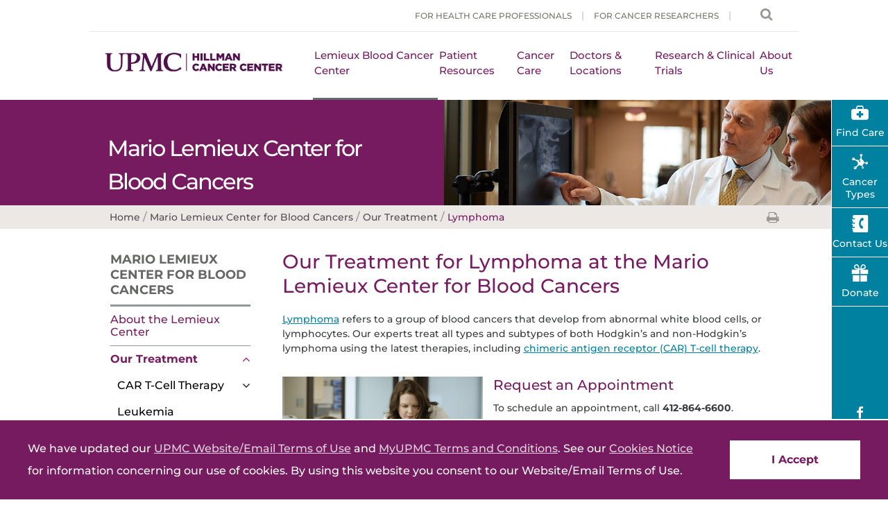

--- FILE ---
content_type: text/html; charset=utf-8
request_url: https://hillman.upmc.com/mario-lemieux-center/treatment/lymphoma
body_size: 25592
content:
<!DOCTYPE html>

<html lang="en">
<head>
    <meta charset="utf-8">

    <!--12-->
    <!--Sitecore.NET 10.3.3 (rev. 010928 PRE)-->
    <meta name="viewport" content="width=device-width, initial-scale=1">
    <meta name="format-detection" content="telephone=no" />
    
            <title>Lymphoma Treatment | Mario Lemieux Center | UPMC Hillman</title>

    <script src="/Presentation/includes/Global/js/jquery.min.js"></script>

    <!--Head Tag Code-->
<link rel="preconnect" href="https://consent.cookiebot.com">
<script id="Cookiebot" src="https://consent.cookiebot.com/uc.js" data-cbid="3a5791b2-c826-4c4b-b5fb-9617f7e972be" data-amazon-consent-signal="disabled" data-blockingmode="auto" type="text/javascript"></script>
    <!--end Head Tag Code-->


    <link rel="stylesheet" href="/Presentation/includes/Global/css/global.css?v=639057266060387431" />
    <link rel="stylesheet" href="/Presentation/includes/CancerCenter/css/main.css?v=639057266060387431">
    <link rel="stylesheet" href="https://assets.upmc.com/jquery-ui-themes/1.12.1/themes/smoothness/jquery-ui.min.css" />
    <script type="text/javascript">var switchTo5x = true;</script>

                <link href="https://dam.upmc.com/-/media/multisite-logos/favicon.ico?rev=44e972153fa34993ab2a81aebc51210b" rel="shortcut icon" type="image/x-icon" />


            <link rel="canonical" href="https://hillman.upmc.com/mario-lemieux-center/treatment/lymphoma" />
        <meta content="https://hillman.upmc.com/mario-lemieux-center/treatment/lymphoma" property="og:url" />
    <meta property="og:type" content="article" />
            <meta content="Lymphoma Treatment | Mario Lemieux Center | UPMC Hillman" property="og:title" />
            <meta content="Learn more about the specialized treatment for lymphoma available at the Mario Lemieux Center for Blood Cancers at UPMC Hillman Cancer Center." property="og:description" />
            <meta name="description" content="Learn more about the specialized treatment for lymphoma available at the Mario Lemieux Center for Blood Cancers at UPMC Hillman Cancer Center." />
<style>
.slick-slider{position:relative;display:block;-moz-box-sizing:border-box;box-sizing:border-box;-webkit-user-select:none;-moz-user-select:none;-ms-user-select:none;user-select:none;-webkit-touch-callout:none;-khtml-user-select:none;-ms-touch-action:pan-y;touch-action:pan-y;-webkit-tap-highlight-color:transparent}.slick-list{position:relative;display:block;overflow:hidden;margin:0;padding:0}.slick-list:focus{outline:0}.slick-list.dragging{cursor:pointer;cursor:hand}.slick-slider .slick-list,.slick-slider .slick-track{-webkit-transform:translate3d(0,0,0);-moz-transform:translate3d(0,0,0);-ms-transform:translate3d(0,0,0);-o-transform:translate3d(0,0,0);transform:translate3d(0,0,0)}.slick-track{position:relative;top:0;left:0;display:block}.slick-track:after,.slick-track:before{display:table;content:''}.slick-track:after{clear:both}.slick-loading .slick-track{visibility:hidden}.slick-slide{display:none;float:left;height:100%;min-height:1px}[dir=rtl] .slick-slide{float:right}.slick-slide img{display:block}.slick-slide.slick-loading img{display:none}.slick-slide.dragging img{pointer-events:none}.slick-initialized .slick-slide{display:block}.slick-loading .slick-slide{visibility:hidden}.slick-vertical .slick-slide{display:block;height:auto;border:1px solid transparent}
</style>
<script type="text/javascript" src="//cdn.evgnet.com/beacon/upmc/upmc_production/scripts/evergage.min.js"></script>

<!-- Start Invoca -->
<script>
(function(i,n,v,o,c,a) { i.InvocaTagId = o; var s = n.createElement('script'); s.type = 'text/javascript';
s.async = true; s.src = ('https:' === n.location.protocol ? 'https://' : 'http://' ) + v;
var fs = n.getElementsByTagName('script')[0]; fs.parentNode.insertBefore(s, fs);
})(window, document, 'solutions.invocacdn.com/js/invoca-latest.min.js', '2414/0421900837');
</script>
<!-- End Invoca -->                <meta content="UPMC Hillman Cancer Center" property="og:site_name" />
            <meta property="og:image" content="https://dam.upmc.com/-/media/cancercenter/logos/cancercenterlogo.png?rev=cec99ae519a24bc1a83faf690fde8e82" />


</head>
<body>

             
	<!-- Piwik Prod Container -->
		<script type="text/javascript">
			(function(window, document, dataLayerName, id) {
			window[dataLayerName]=window[dataLayerName]||[],window[dataLayerName].push({start:(new Date).getTime(),event:"stg.start"});var scripts=document.getElementsByTagName('script')[0],tags=document.createElement('script');
			function stgCreateCookie(a,b,c){var d="";if(c){var e=new Date;e.setTime(e.getTime()+24*c*60*60*1e3),d="; expires="+e.toUTCString();f="; SameSite=Strict"}document.cookie=a+"="+b+d+f+"; path=/"}
			var isStgDebug=(window.location.href.match("stg_debug")||document.cookie.match("stg_debug"))&&!window.location.href.match("stg_disable_debug");stgCreateCookie("stg_debug",isStgDebug?1:"",isStgDebug?14:-1);
			var qP=[];dataLayerName!=="dataLayer"&&qP.push("data_layer_name="+dataLayerName),isStgDebug&&qP.push("stg_debug");var qPString=qP.length>0?("?"+qP.join("&")):"";
			tags.async=!0,tags.src="https://upmc.containers.piwik.pro/"+id+".js"+qPString,scripts.parentNode.insertBefore(tags,scripts);
			!function(a,n,i){a[n]=a[n]||{};for(var c=0;c<i.length;c++)!function(i){a[n][i]=a[n][i]||{},a[n][i].api=a[n][i].api||function(){var a=[].slice.call(arguments,0);"string"==typeof a[0]&&window[dataLayerName].push({event:n+"."+i+":"+a[0],parameters:[].slice.call(arguments,1)})}}(i[c])}(window,"ppms",["tm","cm"]);
			})(window, document, 'dataLayer', 'cc3123f6-8c02-4b7e-bdc4-37975443cf0a');
		</script>
	<!-- End Piwik Prod Container -->      
         
<style type="text/css" media="print">
.quick-links-menu, .quick-links-section, .quick-links-panel, .mobile-pinned-element
{ display: none; }
</style>



    <section id="page" class="mm-page mm-slideout">
        



<div id="header" class="header">
    <!-- BEGIN NOINDEX -->
    <div class="skip-nav">
        <a href="" tabindex="0">Skip to Content</a>
    </div>

    <div id="emergencyAlertContainer" style="display:none;" class="alertContainer">


    </div>

<script>

    var slideIndexEmergencyAlert = 1;
    showSlidesEmergencyAlert(slideIndexEmergencyAlert);

    function plusSlidesEmergencyAlert(n) {
        showSlidesEmergencyAlert(slideIndexEmergencyAlert += n);
        $(".header-eq-height").removeAttr("style");
        equalizeHeights($(".header-eq-height"));
    }

    function currentSlideEmergencyAlert(n) {
        showSlidesEmergencyAlert(slideIndexEmergencyAlert = n);
    }

    function equalizeHeights(ele){  tallest = 0;
        $.each(ele, function (index, val) {
            if ($(this).outerHeight() > tallest) tallest = $(this).outerHeight();
            $(this).outerHeight(tallest);
        });

        ele.outerHeight(tallest);
    }

    function showSlidesEmergencyAlert(n) {
        var i;
        var slidesEmergencyAlert = document.getElementsByClassName("emergencyAlert");
        var emergencyAlertContainer = document.getElementById("emergencyAlertContainer");

        if (slidesEmergencyAlert.length) { emergencyAlertContainer.style.display = "flex"; }
        if (n > slidesEmergencyAlert.length) { slideIndexEmergencyAlert = 1 }
        if (n < 1) { slideIndexEmergencyAlert = slidesEmergencyAlert.length }
        for (i = 0; i < slidesEmergencyAlert.length; i++) {
            slidesEmergencyAlert[i].style.display = "none";
        }

        if (slidesEmergencyAlert.length) { slidesEmergencyAlert[slideIndexEmergencyAlert - 1].style.display = "flex"; }
    }





</script>
            <div class="hillman-header-wrapper">
                <div class="utility-nav-wrapper">
                    <div class="utility-nav">
                        <div class="utility-wrapper">
                            <div class="personas-and-search">
<!--Utility Menu : Start-->
<ul class="personas">
        <li>
        <a href="/health-care-professionals" >For Health Care Professionals</a>

        </li>
        <li>
        <a href="https://hillmanresearch.upmc.edu/" target="_blank" rel="noopener noreferrer" >For Cancer Researchers</a>

        </li>
    
</ul>
<!--Utility Menu : End-->
                                <div class="search">

<div class="searchBox">

    <form class="search-form-inline headerSearchBox form-inline">
        <div class="search-form-group headerSearchBar">
            <label class="sr-only" for="headerSearchInput"></label>
            <input type="text" class="search-form-control" id="headerSearchInput" placeholder="" />
            
            <button type="submit" class="hero-search-button" aria-label="Search">Search</button>
        </div>
    </form>
    <span class="global-header-search-close-icon"><span class="fa fa-times fa-lg"></span></span>
</div>

<script type="text/javascript">

    $(document).ready(function () {
        $(".headerSearchBox").submit(function (e) {
            e.preventDefault();
            var query = $(this).find(".search-form-control").val();
            var searchUrl = '/search';
            if (query != "") {
                searchUrl += "#q=" + encodeURIComponent(query);
            }
            window.open(searchUrl, "_self");
        });

        $(".search-form-control").keyup(function (e) {
            if ($(this).val() != "") {
                $('.headerSearchBar .hero-clear-search').fadeIn('fast');
                $('.headerSearchBar').addClass('search-form-focus');
            } else {
                $('.headerSearchBar .hero-clear-search').fadeOut('fast');
                $('.headerSearchBar').removeClass('search-form-focus');
            }
        });

    });

</script>
<script type="text/javascript">

    document.addEventListener("DOMContentLoaded", function (event) {
        UPMC.globalsearch.init();
    });

</script>                                        <span class="global-header-search-icon" tabindex="0" style="display: inline-block;"><span class="fa fa-search fa-lg"></span></span>
                                </div>
                            </div>
                        </div>
                    </div>
                </div>
                <div class="main-nav-wrapper">
                    <div class="main-nav">

                        <div class="logo">
                            <a href=https://hillman.upmc.com/>
<img src="https://dam.upmc.com/-/media/cancercenter/logos/cancercenterlogo.png?h=64&amp;iar=0&amp;w=387&amp;rev=cec99ae519a24bc1a83faf690fde8e82&amp;hash=A33E6413EA08C67F12C122743F68304D" alt="UPMC CancerCenter Logo" width="387" height="64" loading="lazy" />
                            </a>
                        </div>
                        <div class="mobile-menu">
                            <div class="icons">
                                <div class="search">
                                        <!-- UPMC Coveo resources Ref -->
<div class="searchBox">

    <form class="search-form-inline headerSearchBox form-inline">
        <div class="search-form-group headerSearchBar">
            <label class="sr-only" for="headerSearchInput"></label>
            <input type="text" class="search-form-control" id="headerSearchInput" placeholder="" />
            
            <button type="submit" class="hero-search-button" aria-label="Search">Search</button>
        </div>
    </form>
    <span class="global-header-search-close-icon"><span class="fa fa-times fa-lg"></span></span>
</div>

<script type="text/javascript">

    $(document).ready(function () {
        $(".headerSearchBox").submit(function (e) {
            e.preventDefault();
            var query = $(this).find(".search-form-control").val();
            var searchUrl = '/search';
            if (query != "") {
                searchUrl += "#q=" + encodeURIComponent(query);
            }
            window.open(searchUrl, "_self");
        });

        $(".search-form-control").keyup(function (e) {
            if ($(this).val() != "") {
                $('.headerSearchBar .hero-clear-search').fadeIn('fast');
                $('.headerSearchBar').addClass('search-form-focus');
            } else {
                $('.headerSearchBar .hero-clear-search').fadeOut('fast');
                $('.headerSearchBar').removeClass('search-form-focus');
            }
        });

    });

</script>
<script type="text/javascript">

    document.addEventListener("DOMContentLoaded", function (event) {
        UPMC.globalsearch.init();
    });

</script>                                        <i class="fa fa-search fa-2x"></i>
                                </div>
                                <a href="#mmenu">
                                    <i class="fa fa-bars fa-2x"></i>
                                </a>
                            </div>
                        </div>
<nav>
<div class="desktop-nav">
    <ul class="pull-right">
                    <li>
                        <a href="/mario-lemieux-center" >Lemieux Blood Cancer Center</a>
                            <div class="super-menu">
                                <div class="content-wrapper">
                                    <div class="content">


<div class="column">
    <span>About Us</span>
    <img src="https://dam.upmc.com/-/media/cancercenter/cancer-care/images/callouts/agha-mlcbc.png?rev=72fd71603cd14a47849c56224d74d8e6&amp;la=en&amp;h=215&amp;w=384&amp;hash=4A5E1843FC4D84459EB00FA6A59908EF" alt="Dr. Agha | UPMC Hillman Cancer Center | Mario Lemieux Center for Blood Cancers" />
    <p>
        The Mario Lemieux Center for Blood Cancers offers personalized treatments for patients with all types of blood cancer.
    </p>
<a href="/mario-lemieux-center/about" class="btn" >Learn more.</a></div><div class="column">
    <span>Clinical Trials</span>
    <img src="https://dam.upmc.com/-/media/cancercenter/cancer-types/blood-cancer-clinical-trials.png?rev=42165f0e6f354219844864275897a46b&amp;la=en&amp;h=215&amp;w=384&amp;hash=C9309A410E68F10C4E2A18D7FB0247CC" alt="Blood Cancer Clinical Trials at UPMC Hillman Cancer Center" />
    <p>
        Our experts conduct clinical trials to deliver cutting-edge treatment to our patients.
    </p>
<a href="/mario-lemieux-center/clinical-trials" class="btn" >Find a trial.</a></div><div class="column">
    <span>Our Experts</span>
    <img src="https://dam.upmc.com/-/media/cancercenter/cancer-care/images/mlcbc-experts.jpg?rev=a794f281a6554cb38b096618688c7125&amp;la=en&amp;h=359&amp;w=638&amp;hash=77F2F5BAC5DD994F574B61AB798E04F9" alt="MLCBC stand-up meeting" />
    <p>
        Our team includes expert hematologists and oncologists.
    </p>
<a href="/mario-lemieux-center/experts" class="btn" >Meet the team.</a></div><div class="column">
    <span>Request an Appointment</span>
    
    <p>
        <p>Schedule an appointment by calling <strong>412-864-6600</strong>.</p>
    </p>
<a href="/mario-lemieux-center/appointments" class="btn" >Contact us.</a></div>

                                    </div>
                                </div>
                            </div>
                    </li>
                    <li>
                        <a href="/patients" >Patient Resources</a>
                            <div class="super-menu">
                                <div class="content-wrapper">
                                    <div class="content">


        <div class="column">
                <span class="link-group-title"><a href="/patients/what-to-expect" >What To Expect</a></span>
            <ul>
                        <li>
                            <a href="/patients/what-to-expect/faq" >Frequently Asked Questions</a>
                        </li>
                        <li>
                            <a href="/patients/what-to-expect/care-team" >Your Care Team</a>
                        </li>
                        <li>
                            <a href="/patients/what-to-expect/billing" >Insurance &amp; Billing</a>
                        </li>
                        <li>
                            <a href="/patients/what-to-expect/standardized" >Evidence-Based Care</a>
                        </li>
            </ul>
        </div>
        <div class="column">
                <span class="link-group-title"><a href="/patients/support-services" >Services for Patients &amp; Families</a></span>
            <ul>
                        <li>
                            <a href="/patients/support-services/inpatient" >Inpatient Services</a>
                        </li>
                        <li>
                            <a href="/patients/support-services/nutrition" >Nutrition Services</a>
                        </li>
                        <li>
                            <a href="/patients/support-services/pain-management" >Pain Management</a>
                        </li>
                        <li>
                            <a href="/patients/support-services/palliative-supportive-care" >Palliative &amp; Supportive Care</a>
                        </li>
                        <li>
                            <a href="/patients/support-services/psychology" >Psychological Services</a>
                        </li>
                        <li>
                            <a href="/patients/support-services/second-opinion" title="Learn more about second opinions." >Second Opinion</a>
                        </li>
                        <li>
                            <a href="/patients/support-services/social-work" >Social Work Services</a>
                        </li>
            </ul>
        </div>
        <div class="column">
                <span class="link-group-title"><a href="/patients/community-support" >Community &amp; Support Resources</a></span>
            <ul>
                        <li>
                            <a href="/patients/events" >Events &amp; Support Groups</a>
                        </li>
                        <li>
                            <a href="/patients/community-support/outreach" >Cancer Outreach</a>
                        </li>
                        <li>
                            <a href="/patients/community-support/education" >Education for Patients &amp; Families</a>
                        </li>
                        <li>
                            <a href="/cancer-care/survivorship-program" >Survivorship Program</a>
                        </li>
            </ul>
        </div>
        <div class="column">
                <span class="link-group-title"><a href="/patients/early-detection" >Prevention &amp; Early Detection</a></span>
            <ul>
                        <li>
                            <a href="/patients/early-detection/screenings" >Screenings &amp; Detection</a>
                        </li>
                        <li>
                            <a href="/patients/early-detection/prevention" >Cancer Prevention</a>
                        </li>
                        <li>
                            <a href="/patients/early-detection/genetic-counseling" >Genetic Counseling Services</a>
                        </li>
            </ul>
        </div>


                                    </div>
                                </div>
                            </div>
                    </li>
                <li>
<a href="/cancer-care" >Cancer Care</a>

    <div class="super-menu">
        <div class="content-wrapper">
            <div class="content">
                <div class="three-column-area">
                    <div class="tabbed-menu">
                        <ul class="nav nav-tabs" role="tablist">

                                    <li role="presentation" class="active"><a href="#tab1" aria-controls="tab1" role="tab" data-toggle="tab">Types of Cancer</a></li>
                                    <li role="presentation" class=""><a href="#tab2" aria-controls="tab2" role="tab" data-toggle="tab">Programs</a></li>

                        </ul>
                    </div>
                    <div class="tabbed-panels panels">
                        <div class="tab-content">

                                    <div role="tabpanel" class="tab-pane active" id="tab1">
                                        <div class="tab-column">
                                            <ul>
                                                    <li>
                                                        <a href="/cancer-care/blood" >Blood Cancer</a>
                                                    </li>
                                                    <li>
                                                        <a href="/cancer-care/brain-nervous-system" >Brain &amp; Nervous System Cancer</a>
                                                    </li>
                                                    <li>
                                                        <a href="/cancer-care/breast" >Breast Cancer</a>
                                                    </li>
                                                    <li>
                                                        <a href="/cancer-care/colorectal-gi" >Colorectal &amp; GI Cancer</a>
                                                    </li>
                                                    <li>
                                                        <a href="/cancer-care/endocrine-thyroid" >Endocrine &amp; Thyroid Cancer</a>
                                                    </li>
                                            </ul>
                                        </div>
                                        <div class="tab-column">
                                            <ul>
                                                    <li>
                                                        <a href="/cancer-care/esophageal" >Esophageal Cancer</a>
                                                    </li>
                                                    <li>
                                                        <a href="/cancer-care/gynecologic" >Gynecologic Cancer</a>
                                                    </li>
                                                    <li>
                                                        <a href="/cancer-care/head-neck" >Head &amp; Neck Cancer</a>
                                                    </li>
                                                    <li>
                                                        <a href="/cancer-care/liver" >Liver Cancer</a>
                                                    </li>
                                                    <li>
                                                        <a href="/cancer-care/lung" >Lung Cancer</a>
                                                    </li>
                                            </ul>
                                        </div>
                                        <div class="tab-column">
                                            <ul>
                                                    <li>
                                                        <a href="/cancer-care/melanoma-skin" >Melanoma &amp; Skin Cancer</a>
                                                    </li>
                                                    <li>
                                                        <a href="/cancer-care/pancreatic" >Pancreatic Cancer</a>
                                                    </li>
                                                    <li>
                                                        <a href="/cancer-care/prostate" >Prostate Cancer</a>
                                                    </li>
                                                    <li>
                                                        <a href="/cancer-care/sarcoma" >Sarcoma</a>
                                                    </li>
                                                    <li>
                                                        <a href="/cancer-care/urologic" >Urologic Cancer</a>
                                                    </li>
                                            </ul>
                                        </div>
                                        <div class="tab-column">
                                            <ul>
                                            </ul>
                                        </div>

                                    </div>
                                    <div role="tabpanel" class="tab-pane " id="tab2">
                                        <div class="tab-column">
                                            <ul>
                                                    <li>
                                                        <a href="/cancer-care/aya-oncology" >Adolescent &amp; Young Adult Oncology Program</a>
                                                    </li>
                                                    <li>
                                                        <a href="/cancer-care/cic" >Cancer Immunotherapeutics Center</a>
                                                    </li>
                                                    <li>
                                                        <a href="/cancer-care/medical-oncology/chemotherapy" >Chemotherapy</a>
                                                    </li>
                                                    <li>
                                                        <a href="/cancer-care/exercise-oncology" >Exercise Oncology</a>
                                                    </li>
                                                    <li>
                                                        <a href="/cancer-care/medical-oncology/hormone-therapy" >Hormone Therapy</a>
                                                    </li>
                                            </ul>
                                        </div>
                                        <div class="tab-column">
                                            <ul>
                                                    <li>
                                                        <a href="/cancer-care/imcpl" >Immunologic Monitoring and Cellular Products Laboratory (IMCPL)</a>
                                                    </li>
                                                    <li>
                                                        <a href="/cancer-care/medical-oncology/immunotherapy" >Immunotherapy</a>
                                                    </li>
                                                    <li>
                                                        <a href="/cancer-care/integrative-oncology" >Integrative Oncology</a>
                                                    </li>
                                                    <li>
                                                        <a href="/cancer-care/surgical-oncology/koch-regional-cancer-therapy-center" >Koch Regional Cancer Therapy Center</a>
                                                    </li>
                                                    <li>
                                                        <a href="/mario-lemieux-center" title="Learn more about the Mario Lemieux Center for Blood Cancers at UPMC Hillman Cancer Center." >Lemieux Blood Cancer Center</a>
                                                    </li>
                                            </ul>
                                        </div>
                                        <div class="tab-column">
                                            <ul>
                                                    <li>
                                                        <a href="/cancer-care/transplant" >Oncology Services for Transplant Recipients</a>
                                                    </li>
                                                    <li>
                                                        <a href="/cancer-care/radiation-oncology" >Radiation Oncology</a>
                                                    </li>
                                                    <li>
                                                        <a href="/cancer-care/surgical-oncology" >Surgical Oncology</a>
                                                    </li>
                                                    <li>
                                                        <a href="/cancer-care/survivorship-program" >Survivorship Program</a>
                                                    </li>
                                                    <li>
                                                        <a href="/cancer-care/medical-oncology/targeted-therapy" >Targeted Therapy</a>
                                                    </li>
                                            </ul>
                                        </div>
                                        <div class="tab-column">
                                            <ul>
                                            </ul>
                                        </div>

                                    </div>
                        </div>

                    </div>
                </div>
<div class="column">
    <span>Education Resources</span>
    <img src="https://dam.upmc.com/-/media/cancercenter/for-patients/images/gumberg-family-resource-center.png?rev=1b2fb0e9277947f49bdffd758adf35b9&amp;la=en&amp;h=215&amp;w=384&amp;hash=A59168EF8E0A23F589A70115DA2EE2BE" alt="Gumberg Family Resource Center" />
    <p>
        <p>The Gumberg Family Resource Center provides educational resources for patients and caregivers.&nbsp;</p>
    </p>
<a href="/patients/community-support/education" class="btn" >Browse now.</a></div>            </div>
        </div>
    </div>

                </li>
                    <li>
                        <a href="/find" >Doctors&#160;&amp; Locations</a>
                            <div class="super-menu">
                                <div class="content-wrapper">
                                    <div class="content">



<div class="three-column-area">
    <div class="area-content">

<div class="half-area provider-search-form">
        <span>Search by Doctor Last Name</span>
    <form action="/find" onsubmit="return false" autocomplete="off">
        <input type="hidden" name="ty" value="ServiceProvider" />
        <input type="hidden" name="ps" value="0" />
        <label for="searchByPhysicianName"><span>Doctor Last Name</span></label>
        <div class="form-group search-group find-provider">
            <input class="form-control searchByName" data-nav-element="last name" data-nav-type="find a doctor field input" data-qs="query" id="providerName" name="query" type="text" value="" />

                    <input type="submit" id="megamenu_search_fad" value="Search" data-qs="ty" data-value="ServiceProvider" data-page="/find" data-nav-type="search text submit" data-nav-element="find a doctor search" />
        </div>
    </form>
</div>
<script>
    function redirectToKyruus(e) {
        e.preventDefault();
        var lastName = $('#providerName').val();
        var redirectUrl = 'https://providers.upmc.com/search';
        // add the participant ID for Hillman
        redirectUrl += "?filter=" + 'marketing_campaign_name' + "%3A" + '21';
        if (lastName != "") {
            redirectUrl += "&sort=relevance&unified=" + lastName;
        }
        window.open(redirectUrl, '_self');
        return false;
    }
    $('#megamenu_search_fad').click(function (e) {
        redirectToKyruus(e);
    });
    $('#providerName').keydown(function (e) {
        var key = e.which;
        if (key == 13 && 'True')  // the enter key code
        {
            redirectToKyruus(e);
        }
    });
</script>

    <form action="/find" autocomplete="off">
        <div class="half-area location-search-form">
                <span class="subtitle">Find a Location</span>
            <a class="view-all-link" href="/find?ty=Location&amp;va=1#map-canvas">
                View All >>
            </a>

            <div class="form-group">
                

                <input class="form-control LocationName" data-nav-element="location name" data-nav-type="location field input" data-qs="LocationName" id="LocationName1" name="LocationName" placeholder="Enter a location name..." type="text" value="" />
            </div>
            <div class="form-group zip-code">
                <input class="form-control LocationZipCode" data-nav-element="zip code" data-nav-type="location field input LocationZipCode" data-qs="LocationZipCode" id="ZipCode1" maxlength="5" name="LocationZipCode" placeholder="Enter a ZIP code..." type="text" value="" />
            </div>
            <div class="form-group radius">
                <select class="custom-dropdown form-control LocationRadius" data-nav-element="radius" data-nav-type="location field input" data-qs="LocationRadius" id="LocationRadiusMegaMenu1" name="LocationRadius"><option value="5">Within 5 miles</option>
<option value="10">Within 10 miles</option>
<option value="15">Within 15 miles</option>
<option value="20">Within 20 miles</option>
<option value="25">Within 25 miles</option>
</select>

            </div>
            <div class="form-group">
                <select class="custom-dropdown form-control LocationService" data-nav-element="services" data-nav-type="location field input" data-qs="LocationService" id="LocationService1" name="LocationService"><option value="">Select Services...</option>
<option value="246806f1-58bc-46f7-be7e-1a554b8d54a9">Medical Oncology</option>
<option value="07099d13-1662-4977-a30a-396342180fb0">Radiation Oncology</option>
<option value="541adcde-0495-458d-bfbf-11cb0bb0deed">Surgical Oncology</option>
</select>
            </div>
            <div class="form-group find-location">
                    <input type="button" class="location-search" value="Search" data-qs="ty" data-value="Location" data-page="/find" data-nav-type="search text submit" data-nav-element="location search" />
            </div>
        </div>
    </form>
    </div>
    
</div>
<div class="column">
    <span>Hillman Cancer Center</span>
    <img src="https://dam.upmc.com/-/media/cancercenter/locations/hillman.jpg?rev=cc64ae953e2f4e9a91018acae9dfe94b&amp;la=en&amp;h=163&amp;w=290&amp;hash=FE8B7A64DE81EB2B6D4E40DE1B50C593" alt="Hillman" />
    <p>
        <p>UPMC Hillman Cancer Center in Shadyside is the flagship treatment and research facility of the UPMC Hillman network.</p>
    </p>
<a href="/find/locations/hillman-cancer-center-pittsburgh-pa" class="btn" >Read more.</a></div>

                                    </div>
                                </div>
                            </div>
                    </li>
                    <li>
                        <a href="/research" >Research &amp; Clinical Trials</a>
                            <div class="super-menu">
                                <div class="content-wrapper">
                                    <div class="content">


<div class="column">
    <span>Cancer Research</span>
    <img src="https://dam.upmc.com/-/media/cancercenter/research/hillman-research.png?rev=0368e4418e5c476ea924c4d9c28ba572&amp;la=en&amp;h=215&amp;w=384&amp;hash=EE5570B44521C4E96A78CB812F1D2035" alt="Hillman Research" />
    <p>
        <p>For 30 years, UPMC Hillman Cancer Center, is committed to excellence in all aspects of cancer care.</p>
    </p>
<a href="/research/upci" class="btn" >Learn more about our research.</a></div><div class="column">
    <span>Clinical Trials</span>
    <img src="https://dam.upmc.com/-/media/cancercenter/research/clinical-trials.jpg?rev=77c914ef3b3b432d82d1797035040e36&amp;la=en&amp;h=215&amp;w=384&amp;hash=A7974EA6ADA1FA5364D42D998F0B2D57" alt="clinical trials" />
    <p>
        <p>UPMC Hillman Cancer Center offers patients access to the latest advances in cancer prevention, detection, diagnosis, and treatment through cancer clinical trials.</p>
    </p>
<a href="/research/clinical-trials" class="btn" >Search trials.</a></div><div class="column">
    <span>Refer a Patient</span>
    <img src="https://dam.upmc.com/-/media/cancercenter/research/refer-patient.png?rev=2692fd17bcd5487dbd70cb6a5fdb925f&amp;la=en&amp;h=215&amp;w=384&amp;hash=63A335E07E89656DA0D32D532174FB01" alt="refer a patient callout" />
    <p>
        <p>To refer a patient, please call the UPMC Hillman Cancer Center Information and Referral Service line at 412-647-2811.</p>
    </p>
<a href="/health-care-professionals/referring-patients" class="btn" >Learn more.</a></div>

                                    </div>
                                </div>
                            </div>
                    </li>
                    <li>
                        <a href="/difference" >About Us</a>
                            <div class="super-menu">
                                <div class="content-wrapper">
                                    <div class="content">


        <div class="column">
                <span class="link-group-title"><a href="/difference/about" >Why Choose UPMC?</a></span>
            <ul>
                        <li>
                            <a href="/difference/about/technology" >Advanced Technologies</a>
                        </li>
                        <li>
                            <a href="/difference/about/quality" >Awards &amp; Recognition</a>
                        </li>
                        <li>
                            <a href="/difference/about/administration" >UPMC Hillman Cancer Center Administration</a>
                        </li>
                        <li>
                            <a href="/difference/news" >News</a>
                        </li>
                        <li>
                            <a href="/difference/about/volunteer" >Volunteer</a>
                        </li>
            </ul>
        </div>
        <div class="column">
                <span class="link-group-title"><a href="/difference/specialty-care" >Cancer Specialty Care</a></span>
            <ul>
                        <li>
                            <a href="/difference/specialty-care/first-visit" >Your First Visit</a>
                        </li>
                        <li>
                            <a href="/difference/specialty-care/team" >Multidisciplinary Team</a>
                        </li>
                        <li>
                            <a href="/difference/specialty-care/referring-physicians" >For Referring Physicians</a>
                        </li>
            </ul>
        </div>
        <div class="column">
                <span class="link-group-title"><a href="/difference/supporting" >Support UPMC Hillman Cancer Center</a></span>
            <ul>
                        <li>
                            <a href="/difference/supporting/make-a-gift" >Make a Gift</a>
                        </li>
                        <li>
                            <a href="/difference/supporting/types" >Types of Gifts</a>
                        </li>
                        <li>
                            <a href="/difference/supporting/involved" >Get Involved</a>
                        </li>
            </ul>
        </div>
<div class="column">
    <span>Contact Us</span>
    
    <p>
        <p>For general information or questions, call 412-647-2811. For appointments, contact your preferred doctor or location directly.</p>
    </p>
<a href="/difference/contact-us" class="btn" >Contact us now.</a></div>

                                    </div>
                                </div>
                            </div>
                    </li>
    </ul>
</div>
</nav>
<script type="text/javascript">
    document.addEventListener("DOMContentLoaded", function (event) {
        UPMC.megamenu.init();
    });
</script>
                    </div>
                </div>
            </div>
    <!-- END NOINDEX -->
</div>
<!-- BEGIN NOINDEX -->
<nav id="mmenu" class="mobile-menu-wrapper">
    <ul class="top-nav">
                    <li>
                        <a href="/mario-lemieux-center" >Lemieux Blood Cancer Center</a>
                    </li>
                    <li>
                        <a href="/patients" >Patient Resources</a>
                    </li>
                    <li>
                        <a href="/cancer-care" >Cancer Care</a>
                    </li>
                    <li>
                        <a href="/find" >Doctors&#160;&amp; Locations</a>
                    </li>
                    <li>
                        <a href="/research" >Research &amp; Clinical Trials</a>
                    </li>
                    <li>
                        <a href="/difference" >About Us</a>
                    </li>
    </ul>
</nav>
<script type="text/javascript">
    document.addEventListener("DOMContentLoaded", function (event) {
        UPMC.mobilemenu.init();
    });
</script>
<!-- END NOINDEX -->



    <div class="page-hero">
        <div class="content">
            <div class="content-container">
                <span>Mario Lemieux Center for Blood Cancers</span>
            </div>
        </div>
<img src="https://dam.upmc.com/-/media/cancercenter/cancer-types/aghamlbchero.jpg?rev=ea9966987eaf4c26885afe83cfac2cc4&amp;la=en&amp;h=200&amp;w=840&amp;hash=887347532BE6F9DC9AD5A0CD41748D00" alt="Dr. Agha at the Mario Lemieux Center for Blood Cancer | UPMC Hillman" />        <script type="application/ld+json">
            {
            "@id": "https://hillman.upmc.com/mario-lemieux-center/treatment/lymphoma",

            "image": "https://hillman.upmc.comhttps://dam.upmc.com/-/media/cancercenter/cancer-types/aghamlbchero.jpg?rev=ea9966987eaf4c26885afe83cfac2cc4"
            }
        </script>
        <!-- leaving this here until a better solution is found (the image needs to be on top on mobile according to desings) -->
        <div class="mobile-content">
            <span>Mario Lemieux Center for Blood Cancers</span>
        </div>
    </div>



<script type="text/javascript">
    document.addEventListener("DOMContentLoaded", function (event) {
        UPMC.healthalert.init();
    });
</script>



<div class="breadcrumbs-wrapper">
    <div class="breadcrumbs">
        <ul class="navigation">
                    <li>
                      <a href="/">
                        <span>Home</span>
                      </a>
                    </li>
 /                     <li>
                      <a href="/mario-lemieux-center">
                        <span>Mario Lemieux Center for Blood Cancers</span>
                      </a>
                    </li>
 /                     <li>
                      <a href="/mario-lemieux-center/treatment">
                        <span>Our Treatment</span>
                      </a>
                    </li>
 /                     <li>
                        <span>
                            Lymphoma
                        </span>
                    </li>
            
        </ul>
                    <div class="share">
                                <a href="javascript:window.print()" class=mobile-noshow target="">
                                    <i class="fa fa fa-print fa-lg"></i>
                                </a>
                    </div>

        <div class="clear"></div>
    </div>
</div>
<script type="application/ld+json">
    {"@context":"https://schema.org","@type":"BreadcrumbList","itemListElement":[{"@type":"ListItem","position":1,"item":{"@id":"/mario-lemieux-center","name":"Mario Lemieux Center for Blood Cancers"}},{"@type":"ListItem","position":2,"item":{"@id":"/mario-lemieux-center/treatment","name":"Our Treatment"}},{"@type":"ListItem","position":3,"item":{"@id":"/mario-lemieux-center/treatment/lymphoma","name":"Lymphoma"}}]}
</script>


<div class="section-navigation hidden-lg">
    <!-- BEGIN NOINDEX -->
    <div class="jump-to-section">
        <p>Explore this Section</p><i class="fa fa-angle-down"></i>

    </div>
    <ul class="level-1"><li class="back-link"><a href="/mario-lemieux-center">Mario Lemieux Center for Blood Cancers</a></li><li><a class="" href="/mario-lemieux-center/about">About the Lemieux Center</a></li><li><a class="active" href="/mario-lemieux-center/treatment">Our Treatment</a><ul class="level-2"><li><a class="" href="/mario-lemieux-center/treatment/car-t-cell-therapy">CAR T-Cell Therapy</a></li><li><a class="" href="/mario-lemieux-center/treatment/leukemia">Leukemia</a></li><li><a class="active" href="/mario-lemieux-center/treatment/lymphoma">Lymphoma</a></li><li><a class="" href="/mario-lemieux-center/treatment/mds">Myelodysplastic Syndromes (MDS)</a></li><li><a class="" href="/mario-lemieux-center/treatment/mpd">Myeloproliferative Disorder (MPD)</a></li><li><a class="" href="/mario-lemieux-center/treatment/multiple-myeloma">Multiple Myeloma</a></li><li><a class="" href="/mario-lemieux-center/treatment/secondary-systemic-amyloidosis">Secondary Systemic Amyloidosis</a></li><li><a class="" href="/mario-lemieux-center/treatment/stem-cell-transplant">Stem Cell Transplant</a></li></ul></li><li><a class="" href="/mario-lemieux-center/clinical-trials">Clinical Trials</a></li><li><a class="" href="/mario-lemieux-center/experts">Our Experts</a></li><li><a class="" href="/mario-lemieux-center/appointments">Request an Appointment</a></li></ul>
    <!-- END NOINDEX -->
</div>
<main>
    <div class="container-fluid">
        
<div class="cc-container cc-container-1-1-2L">
    <div class="left-nav">
        <!-- left nav/rail desktop  -->
        

<div class="container-fluid left-navigation-container hidden-xs hidden-sm">
    <!-- BEGIN NOINDEX -->
    <div class="row">
        <div class="col-md-12">
            <div id="MainMenu">
                <div class="list-group panel">
                    <ul class="level-1"><li class="list-group-item"><a href="/mario-lemieux-center">Mario Lemieux Center for Blood Cancers</a></li><li><a class="list-group-item" href="/mario-lemieux-center/about">About the Lemieux Center</a></li><li ><a class="active list-group-item " href="/mario-lemieux-center/treatment">Our Treatment</a><i class="fa fa-angle-down" href="#75dcbbe9-4ecb-4a96-91c5-1282ed921b4a" data-toggle="collapse"></i><ul class="collapse level-2" id="75dcbbe9-4ecb-4a96-91c5-1282ed921b4a"><li ><a class="list-group-item" href="/mario-lemieux-center/treatment/car-t-cell-therapy">CAR T-Cell Therapy</a><i class="fa fa-angle-down" href="#55e6feee-81fc-4a18-a58f-b2b757ef2b96" data-toggle="collapse"></i><ul class="collapse level-3" id="55e6feee-81fc-4a18-a58f-b2b757ef2b96"><li><a class="list-group-item" href="/mario-lemieux-center/treatment/car-t-cell-therapy/fda-approved-therapies">FDA-Approved Therapy</a></li><li><a class="list-group-item" href="/mario-lemieux-center/treatment/car-t-cell-therapy/research-clinical-trials">Research and Clinical Trials</a></li><li><a class="list-group-item" href="/mario-lemieux-center/treatment/car-t-cell-therapy/experts">Our Experts</a></li></ul></li><li><a class="list-group-item" href="/mario-lemieux-center/treatment/leukemia">Leukemia</a></li><li><a class="active list-group-item " href="/mario-lemieux-center/treatment/lymphoma">Lymphoma</a></li><li><a class="list-group-item" href="/mario-lemieux-center/treatment/mds">Myelodysplastic Syndromes (MDS)</a></li><li><a class="list-group-item" href="/mario-lemieux-center/treatment/mpd">Myeloproliferative Disorder (MPD)</a></li><li><a class="list-group-item" href="/mario-lemieux-center/treatment/multiple-myeloma">Multiple Myeloma</a></li><li><a class="list-group-item" href="/mario-lemieux-center/treatment/secondary-systemic-amyloidosis">Secondary Systemic Amyloidosis</a></li><li ><a class="list-group-item" href="/mario-lemieux-center/treatment/stem-cell-transplant">Stem Cell Transplant</a><i class="fa fa-angle-down" href="#3d852ae0-c2e2-46ac-9629-05415474e631" data-toggle="collapse"></i><ul class="collapse level-3" id="3d852ae0-c2e2-46ac-9629-05415474e631"><li><a class="list-group-item" href="/mario-lemieux-center/treatment/stem-cell-transplant/process">Stem Cell Transplant Process</a></li><li><a class="list-group-item" href="/mario-lemieux-center/treatment/stem-cell-transplant/types">Types</a></li><li><a class="list-group-item" href="/mario-lemieux-center/treatment/stem-cell-transplant/care-team">Stem Cell Transplant Team </a></li></ul></li></ul></li><li ><a class="list-group-item" href="/mario-lemieux-center/clinical-trials">Clinical Trials</a><i class="fa fa-angle-down" href="#e2c302f5-842f-4446-a812-9c857faf3cba" data-toggle="collapse"></i><ul class="collapse level-2" id="e2c302f5-842f-4446-a812-9c857faf3cba"><li><a class="list-group-item" href="/mario-lemieux-center/clinical-trials/car-t-cell-therapy">CAR T-Cell Therapy Clinical Trials</a></li><li><a class="list-group-item" href="/mario-lemieux-center/clinical-trials/acute-lymphoblastic-leukemia">Acute Lymphoblastic Leukemia Clinical Trials</a></li><li><a class="list-group-item" href="/mario-lemieux-center/clinical-trials/acute-myeloid-leukemia">Acute Myeloid Leukemia Clinical Trials</a></li><li><a class="list-group-item" href="/mario-lemieux-center/clinical-trials/lymphoma">Lymphoma Clinical Trials</a></li><li><a class="list-group-item" href="/mario-lemieux-center/clinical-trials/mds">Myelodysplastic Syndromes (MDS) Clinical Trials</a></li><li><a class="list-group-item" href="/mario-lemieux-center/clinical-trials/stem-cell-transplant">Stem Cell Transplant Clinical Trials</a></li></ul></li><li><a class="list-group-item" href="/mario-lemieux-center/experts">Our Experts</a></li><li><a class="list-group-item" href="/mario-lemieux-center/appointments">Request an Appointment</a></li></ul>
                </div>

            </div>

        </div>
    </div>
    <!-- END NOINDEX -->
</div>
    </div>
    <div class="content">
        <!-- content mobile tablet desktop -->
        <div class="page-title">
            <h1>Our Treatment for Lymphoma at the Mario Lemieux Center for Blood Cancers</h1>

</div>    <div class="rte">

        <p><a href="/cancer-care/blood/types/lymphoma" title="Learn more about lymphoma from UPMC Hillman Cancer Center">Lymphoma</a> refers to a group of blood cancers that develop from abnormal white blood cells, or lymphocytes. Our experts treat all types and subtypes of both Hodgkin’s and non-Hodgkin’s lymphoma using the latest therapies, including <a href="/mario-lemieux-center/treatment/car-t-cell-therapy" title="Learn more about chimeric antigen receptor (CAR) T-cell therapy treatment at UPMC Hillman Cancer Center">chimeric antigen receptor (CAR) T-cell therapy</a>. </p>

    </div>



    <div class="generic-callout full-width-callout horizontal">
            <div class="image">
                <img src="https://dam.upmc.com/-/media/cancercenter/lemieux-center/images/lemieux-contact-us-callout.png?rev=e3ecb753aeee4558853a557ed6b3f8df&amp;la=en&amp;h=215&amp;w=384&amp;hash=C67E1B535BDE226A55B4FFEF2E3295F4" class="image-bg-color" alt="Contact the Mario Lemieux Center for Blood Cancers at UPMC Hillman Cancer Center" style="background-color:" />
            </div>
        <div class="text">
            <section>
                <p class="h3">Request an Appointment</p>
                <p><p>To schedule an appointment, call <strong>412-864-6600</strong>.</p></p>
<a href="/mario-lemieux-center/appointments" class="btn" >Schedule now.</a>            </section>
        </div>
    </div>
    <div class="rte">

        <h2>Our Treatment Approach</h2>
<p>Our center provides patients with access to a team of highly trained lymphoma experts. We were the first in western Pennsylvania to provide FDA-approved CAR T-cell therapy for adult patients with certain types of B-cell lymphomas, and our physicians and researchers are also participating in—and in some cases, leading—industry-sponsored clinical trials investigating additional CAR T-cell therapies.</p>
<p><a href="/mario-lemieux-center/experts" title="Learn more about our physicians at the Mario Lemieux Center for Blood Cancers at UPMC Hillman Cancer Center">Our physicians</a> collaborate and routinely discuss cases to develop the most appropriate treatment plans for your type and stage of disease based on the latest research and your:</p>
<ul>
    <li>Treatment goals</li>
    <li>Overall health</li>
    <li>Evidence-based treatment guidelines</li>
    <li>Eligibility for clinical trials</li>
</ul>
<p>Our customized plans may include <a href="/mario-lemieux-center/treatment/stem-cell-transplant" title="Learn more about stem cell transplantation treatments at UPMC Hillman Cancer Center">stem cell transplantation</a> and immunotherapy, such as <a href="/mario-lemieux-center/treatment/car-t-cell-therapy" title="Learn more about CAR T-cell therapy treatments at UPMC Hillman Cancer Center">CAR T-cell therapy</a>, based on your individual needs.</p>
<h2>Lymphoma Clinical Trials</h2>
<p>The <a href="/mario-lemieux-center" title="Learn more about the Mario Lemieux Center for Blood Cancers at UPMC Hillman Cancer Center">Mario Lemieux Center for Blood Cancers</a> offers lymphoma clinical trials to provide patients with access to new treatments that may not be available elsewhere.</p>
<p>We currently offer clinical trials for:</p>
<ul>
    <li><a href="/mario-lemieux-center/clinical-trials/lymphoma" title="Learn more about Anaplastic large cell lymphoma clinical trials at the Mario Lemieux Center for Blood Cancers at UPMC Hillman Cancer Center">Anaplastic large cell lymphoma</a></li>
    <li><a href="/mario-lemieux-center/clinical-trials/lymphoma" title="Learn more about Diffuse large B-cell lymphoma clinical trials at the Mario Lemieux Center for Blood Cancers at UPMC Hillman Cancer Center">Diffuse large B-cell lymphoma</a></li>
    <li><a href="/mario-lemieux-center/clinical-trials/lymphoma" title="Learn more about Mantle cell lymphoma clinical trials at the Mario Lemieux Center for Blood Cancers at UPMC Hillman Cancer Center">Mantle cell lymphoma</a></li>
    <li><a href="/mario-lemieux-center/clinical-trials/lymphoma" title="Learn more about Relapsed or refractory classical Hodgkin’s lymphoma clinical trials at the Mario Lemieux Center for Blood Cancers at UPMC Hillman Cancer Center">Relapsed or refractory classical Hodgkin’s lymphoma</a></li>
    <li><a href="/mario-lemieux-center/clinical-trials/lymphoma" title="Learn more about Relapsed or refractory DLBCL of the activated B-cell subtype clinical trials at the Mario Lemieux Center for Blood Cancers at UPMC Hillman Cancer Center">Relapsed or refractory DLBCL of the activated B-cell subtype</a> </li>
</ul>

    </div>

    </div>
</div>
    </div>
</main>

<div id="footer" class="footer">
    <!-- BEGIN NOINDEX -->
    <div class="main-footer-nav-wrapper">
        <div class="main-footer-nav">
                    <div class="accolades">
                        <div class="logo">
                            
                        </div>
                        <div class="awards">
                                    <div class="award">

                                        <a href="https://www.cancer.gov/" target="_blank"><img src="https://dam.upmc.com/-/media/cancercenter/logos/ncilogo.png?h=67&amp;iar=0&amp;w=76&amp;rev=70c66e8c7b224131be0d8af779d60724&amp;hash=09147E4B47A508BBFEF3234E25A3AED9" alt="nci-logo" width="76" height="67" loading="lazy" /></a>
                                    </div>
                        </div>
                    </div>
                    <div class="link-lists">
                            <div class="column">
                                <ul>
                                    <li class="category">
                                        
                                    </li>
                                        <li>
                                            <a href="/difference/about" >Why Choose UPMC?</a>
                                        </li>
                                        <li>
                                            <a href="/difference/contact-us" >Contact Us</a>
                                        </li>
                                        <li>
                                            <a href="https://www.upmc.com/about/editorial-policy" title="Learn more about UPMC&#39;s editorial policy." >Editorial Policy</a>
                                        </li>
                                        <li>
                                            <a href="/difference/supporting/make-a-gift" >Make a Gift</a>
                                        </li>
                                        <li>
                                            <a href="/difference/news" >News</a>
                                        </li>
                                </ul>
                            </div>
                            <div class="column">
                                <ul>
                                    <li class="category">
                                        
                                    </li>
                                        <li>
                                            <a href="/research/clinical-trials" >Clinical Trials</a>
                                        </li>
                                        <li>
                                            <a href="/patients/events" >Events &amp; Support Groups</a>
                                        </li>
                                        <li>
                                            <a href="https://www.upmc.com/patients-visitors/paying-bill/no-surprises-act" title="Learn more about the No Surprises Act." >No Surprises Act</a>
                                        </li>
                                        <li>
                                            <a href="/patients/what-to-expect" >What To Expect</a>
                                        </li>
                                        <li>
                                            <a href="/difference/about/volunteer" title="Volunteer at UPMC Hillman Cancer Center." >Volunteer</a>
                                        </li>
                                </ul>
                            </div>
                    </div>

        </div>
    </div>
    <div class="bottom-links-wrapper">
        <div class="bottom-links">
            <ul>
                                <li>
                                    <a href="https://www.upmc.com/" target="_blank" rel="noopener noreferrer" >&#169; 2026 UPMC</a>
                                </li>
                                <li>
                                    <a href="https://www.upmc.com/patients-visitors/privacy-info/terms-of-use" target="_blank" rel="noopener noreferrer" >Website/Email Terms of Use</a>
                                </li>
                                <li>
                                    <a href="https://www.upmc.com/patients-visitors/privacy-info/terms-of-use" >Medical Advice Disclaimer</a>
                                </li>
                                <li>
                                    <a href="https://www.upmc.com/patients-visitors/privacy-info" target="_blank" rel="noopener noreferrer" >Privacy Information</a>
                                </li>
                                <li>
                                    <a href="/sitemap" >Sitemap</a>
                                </li>

            </ul>
        </div>
    </div>
    <!-- END NOINDEX -->
</div>


        <nav>
            <!-- BEGIN NOINDEX -->
            <div class="quick-links-menu hidden-xs hidden-sm">
                <div class="pane-selectors">

                        <div class="bubble-button activator" data-panel-num="1">
                            <svg version="1.0" xmlns="http://www.w3.org/2000/svg" viewBox="0 0 16 13" xml:space="preserve">
  <path fill="#FFF" d="M14 3h-2.4l-.4-2c-.1-.5-.6-1-1.2-1H6c-.5 0-1.1.4-1.2 1l-.4 2H2C.9 3 0 3.9 0 5v6c0 1.1.9 2 2 2h12c1.1 0 2-.9 2-2V5c0-1.1-.9-2-2-2zM5.8 1.2 6 1h4l.2.2.4 1.8H5.4l.4-1.8zM11 9H9v2H7V9H5V7h2V5h2v2h2v2z" loading="lazy" />
</svg>
                            <a href="#" class="label-text"> Find Care</a>
                        </div>
                        <div class="bubble-button activator" data-panel-num="2">
                            <svg data-name="Layer 1" xmlns="http://www.w3.org/2000/svg" viewBox="0 0 25 25">
  <path fill="#FFF" d="M22.12 12.17a1.89 1.89 0 0 0-1.74 1.1 13.13 13.13 0 0 1-2-.57 4.57 4.57 0 0 0-3.14-3.92 20.46 20.46 0 0 1-.34-4.35 1.89 1.89 0 1 0-1.22 0 11.78 11.78 0 0 1-.81 4.26 4.55 4.55 0 0 0-2.4 1.31 36.76 36.76 0 0 1-5.26-1.55 2.18 2.18 0 0 0 0-.26 2.1 2.1 0 1 0-.64 1.48 23 23 0 0 1 4.74 2.7 4.58 4.58 0 0 0 .61 3.14 45.08 45.08 0 0 1-3.13 3.76 2.1 2.1 0 1 0 .85 1.05 25.2 25.2 0 0 1 3.86-3.25 4.54 4.54 0 0 0 2.24.62 4.6 4.6 0 0 0 .82-.06c.5.76.94 1.57 1.24 2.15a1.34 1.34 0 1 0 1.2-.35 13 13 0 0 1-.84-2.43 4.57 4.57 0 0 0 2.11-2.84c.79.08 1.52.2 2 .28a1.89 1.89 0 1 0 1.86-2.33ZM2.4 8.1a.65.65 0 1 1 .66-.64.65.65 0 0 1-.66.64Zm2.48 13.18a.69.69 0 1 1 .7-.69.7.7 0 0 1-.7.69Zm7.26-8.89a1.16 1.16 0 1 1 1.17-1.14 1.16 1.16 0 0 1-1.17 1.14Zm1.77-9.8a.6.6 0 1 1 .61-.6.6.6 0 0 1-.61.6Zm2.47 17.35a.51.51 0 1 1-.51.5.51.51 0 0 1 .51-.5Zm5.18-6.23a.51.51 0 1 1 .52-.5.51.51 0 0 1-.52.5Z" loading="lazy" />
</svg>
                            <a href="#" class="label-text"> Cancer Types</a>
                        </div>
                        <div class="bubble-button activator" data-panel-num="3">
                            <svg version="1.0" xmlns="http://www.w3.org/2000/svg" viewBox="0 0 15 16" xml:space="preserve">
  <path fill="#FFF" d="M14 0H2c-.5 0-1 .5-1 1v2h1.5c.3 0 .5.2.5.5s-.2.5-.5.5h-2c-.3 0-.5.2-.5.5s.2.5.5.5H1v2h1.5c.3 0 .5.2.5.5s-.2.5-.5.5h-2c-.3 0-.5.2-.5.5s.2.5.5.5H1v2h1.5c.3 0 .5.2.5.5s-.2.5-.5.5h-2c-.3 0-.5.2-.5.5s.2.5.5.5H1v2c0 .5.5 1 1 1h12c.5 0 1-.5 1-1V1c0-.5-.5-1-1-1zM8.5 9.6c.7 0 1 .1 1.1.2l.1.1c.1.1.9 1.5.7 1.8v.1c-.1.2-.2.7-.7.7-.2 0-.8.1-1.3-.2-.3-.2-1.9-1.9-1.7-4.8.2-2.9 2-4.6 2.3-4.7.5-.2 1.1-.1 1.3 0l.2.1c.3.1.4.4.5.7v.1c.1.3-.9 1.6-1 1.7-.2.1-.5.1-1.2.1-.3.5-.5 1.4-.5 1.9 0 .6 0 1.6.2 2.2z" loading="lazy" />
</svg>
                            <a href="#" class="label-text"> Contact Us</a>
                        </div>
                        <div class="bubble-button activator" data-panel-num="4">
                            <svg version="1.0" xmlns="http://www.w3.org/2000/svg" viewBox="0 0 15 16" xml:space="preserve">
  <g fill="#FFF">
    <path d="M1 10h6v6H1zM8 10h6v6H8zM9 5c1.5-.2 4-.7 4-2.5C13 1.2 11.8 0 10.5 0 9.4 0 8.2 1 8 4H7c-.2-3-1.4-4-2.5-4C3.2 0 2 1.2 2 2.5c0 1.8 2.5 2.3 4 2.4V5H0v4h7V5h1v4h7V5H9zM3 2.5C3 1.8 3.8 1 4.5 1 5.3 1 5.8 2.1 6 3.9c-1.4-.1-3-.6-3-1.4zM10.5 1c.7 0 1.5.8 1.5 1.5 0 .8-1.6 1.3-3 1.4.2-1.8.7-2.9 1.5-2.9z" loading="lazy" />
  </g>
</svg>
                            <a href="#" class="label-text"> Donate</a>
                        </div>
                </div>
                <div class="social-links">

                            <div class="bubble-button">
<a href="https://www.facebook.com/UPMCHillmanCancerCenter/" target="_blank" rel="noopener noreferrer" >                                    <i class="fa fa-facebook fa-lg"></i>
</a>                            </div>
                            <div class="bubble-button">
<a href="https://www.instagram.com/UPMCHillmanCancerCenter/" target="_blank" rel="noopener noreferrer" >                                    <i class="fa fa-instagram fa-lg"></i>
</a>                            </div>
                            <div class="bubble-button">
<a href="https://twitter.com/UPMCHillmanCC" target="_blank" rel="noopener noreferrer" >                                    <i class="fa fa-twitter fa-lg"></i>
</a>                            </div>
                            <div class="bubble-button">
<a href="https://www.youtube.com/results?search_query=upmc+hillman+cancer+center" target="_blank" rel="noopener noreferrer" >                                    <i class="fa fa-youtube fa-lg"></i>
</a>                            </div>

                </div>
            </div>
            <div class="quick-links-section hidden-xs hidden-sm">
                <div class="close-button">
                    <span class="fa fa-times fa-lg"></span>
                </div>

                    <div class="quick-links-panel" data-panel-num=1>
                        <div class="panel-content">
                                    <span class="title">Find Care at Hillman Cancer Center</span>
                                    <p><p>With over 200 medical, radiation, and surgical oncologists &mdash; and 70+ locations &mdash; you have access to expert cancer care close to home.</p>
<p><a class="accent" href="/find">Search for a UPMC Hillman Cancer Center doctor or location.</a></p>
<p><a class="accent" href="https://hillman.upmc.com/find?ty=Location&amp;va=1#map-canvas">View all of our locations in an interactive map.</a></p></p>
                        </div>
                    </div>
                    <div class="quick-links-panel" data-panel-num=2>
                        <div class="panel-content">
                                    <span class="title">Search for a Cancer Type</span>
                                    <p>Search for a Cancer Type or a Cancer Topic.</p>
                                    <a class="view-all-link" href="/cancer-care">
                                        View All >>
                                    </a>






<div class="cancer-care-search-pinned-element">
    <div class="search-box-pinned-element">
        <div class="form-group-pinned-element">
            <input type="text" id="servicesTermPinnedElementDesktop" placeholder="Keyword(s)">
            <script type="text/javascript">
                window._upmcQueue = window._upmcQueue || [];

                (function() {
                    var init = function() {
                        searchKeywords.init('#servicesTermPinnedElementDesktop', [{"id":"8a2a63ede9174a268dc094083c575062","name":"Division of Adolescent and Young Adult (AYA) Medicine"},{"id":"ed309fe91eb2469e92ead4ae4dfad2ff","name":"Pediatric Program"},{"id":"b0fa6d59f2ef4eb094d063810424669e","name":"Blood"},{"id":"260a55cff8d34a35ae16a4642ce8886f","name":"Mario Lemieux Center for Blood Cancers"},{"id":"5c4452c0f9394159947b1fa216ed23a1","name":"Myleoproliferative Disorder (MPD)"},{"id":"99b80e961d5d4881ad19bd3e4a005154","name":"Myleodysplastic Syndromes (MDS)"},{"id":"49be0c5ce7e449fab0a5dd4eb978599f","name":"Stem Cell Transplant"},{"id":"895604ad6ebf49e59d5a25015a052be4","name":"Leukemia"},{"id":"72da7099771e4b84ba810137fad54aa7","name":"Lymphoma"},{"id":"4ee387df55554e118cc959c815fdb5e1","name":"Myleoma"},{"id":"4845994158ed4a1db348f2cb86fa6630","name":"Breast"},{"id":"914852053aca464184fe4a4c2d7d0539","name":"Brain & Nervous System"},{"id":"36d4a2a5c6c042ea966c7715f024d233","name":""},{"id":"0ab396234fd24d21b59f5f3119eb3ed1","name":"Nervous System"},{"id":"efc18103a45240fd8bcf5397e9a5827e","name":"Medical Oncology"},{"id":"9bb2589fe8e843de9bb1078d8037214e","name":"Chemotherapy"},{"id":"f78cf51ab66e463d861ee5724e6ea4e8","name":"Biotherapy"},{"id":"8d8930586d2544d8b6b86c9f5e94e48e","name":"Targeted Therapy"},{"id":"535be528f9814efbb674c7eea9c8c273","name":"Hormone Therapy"},{"id":"c7a14856d236443cae47d4f929fbf8a4","name":"Prostate"},{"id":"e5e9cb8e4560433e8f70453aa1c1d397","name":"Urologic"},{"id":"28dd1e1881f34d8091aad67a2af3d5f1","name":""},{"id":"a7e8b44c981141a5835c2ee8aea8b3b5","name":""},{"id":"2bae3cfc4b8b452eaf0f1cca329b0152","name":"Kidney"},{"id":"137e6f4f7f7147948a12e2d8c3b7d6d7","name":"Testicular"},{"id":"5c3511510890480cb71b58ce42f88b38","name":"Esophageal"},{"id":"79260348b27f4cbaa24bb7193e8fb427","name":"Pancreas"},{"id":"d02d9f99477c4ace89e28d06758f1d70","name":"Surgical Oncology"},{"id":"4e2fc4be693c47c98c8e8b51f2de7a47","name":"Lung Cancer"},{"id":"b6113c04594f464fb5b5a236c0c134f2","name":"Mesothelioma"},{"id":"2ee995c052e448309a40b9d55c277326","name":"Head"},{"id":"73f1682db45549419ce575f02d453a37","name":""},{"id":"c2b9525588b748b694b4fb5cd229131a","name":"Liver"},{"id":"a5190940a1534a888210eeb509ef3fa9","name":"Colorectal"},{"id":"f6486cb2cc6a44f29c78ef3b4ff8a395","name":"Gastrointestinal (GI)"},{"id":"dcea3aaa5a014a3596386bc24c558dd7","name":"Stomach"},{"id":"fe76f6f74ebc48ad8a176e7f572caad2","name":"Small Intestine"},{"id":"879634ce17ef4ead8a88ec30d16d0692","name":"Sarcoma"},{"id":"06cbbe500f784059b6c92f3a63c99091","name":"Radiation Oncology"},{"id":"95c3eef43d0c4fc6a30b39f868379f0c","name":"Internal Radiation Therapy"},{"id":"c3c3bea23b1a4aefbb2e259678c3e760","name":"External Beam Radiation Therapy"},{"id":"651513ec25dd4407867596b8883d844c","name":"Gynecologic"},{"id":"31f729cf7e284ce8a16dbf69e232a2fd","name":"Integrative Oncology"},{"id":"c5b89fa76ec24601a1d986d418bf4856","name":"Endocrine"},{"id":"20530d415f5c4a0aafb38b40c332e518","name":"Thyroid"},{"id":"b6ca40940d6b4969b64cde73e9994272","name":""},{"id":"af267d8158364fcbb3c105f85cd5ae34","name":"Melanoma"},{"id":"6f76427d7b4b44b5a0c66432cc894e9c","name":"Transplant"}], [], 'True', '1');
                    }
                    window._upmcQueue.push(init);
                })();
            </script>
            <input type="submit" value="Search" id="btnSubmit_servicesTermPinnedElementDesktop" class="btnsubmit" onclick="location.href='/api/sitecore/FacetedSearch/GetFacetedSearchItemPage?ItemId=' + document.getElementById('servicesTermPinnedElementDesktop').value" />
        </div>
    </div>
</div>                        </div>
                    </div>
                    <div class="quick-links-panel" data-panel-num=3>
                        <div class="panel-content">
                                    <span class="title">Contact UPMC Hillman Cancer Center</span>
                                    <p><ul>
    <li>For <strong>general information or questions</strong>, call 412-647-2811.</li>
    <li>For <strong>appointments</strong>, contact your preferred doctor or location directly.</li>
    <li>For doctor- or location-<strong>specific contact information</strong>, <a href="/find" title="Search for UPMC Hillman Cancer Center doctors or locations.">search UPMC Hillman Cancer Center doctors and locations</a>.</li>
    <li>For the <strong><a href="/mario-lemieux-center">Mario Lemieux Center for Blood Cancers</a></strong>, call 412-864-6600.</li>
    <li>Questions regarding a new diagnosis, access, or insurance? <a href="/patients/support-services/here-for-you" title="Learn more about a new diagnosis, access, or insurance.">Hillman is Here for You</a>.</li>
</ul></p>
                        </div>
                    </div>
                    <div class="quick-links-panel" data-panel-num=4>
                        <div class="panel-content">
                                    <span class="title">Donate to UPMC Hillman Cancer Center</span>
                                    <p><p><strong><a href="https://hillman.upmc.com/difference/supporting/make-a-gift/how-to-donate">Donate Online</a></strong></p>
<p><strong>Donate by mail</strong>:</p>
<p style="margin-left: 1in;">UPMC Hillman Cancer Center</p>
<p style="margin-left: 1in;">UPMC Cancer Pavilion, Suite 1B<br>
5150 Centre Avenue<br>
Pittsburgh, PA 15232</p>
<p><strong>Contact our Development Office</strong> at 412-623-4700. </p></p>
                        </div>
                    </div>
            </div>

            <div class="mobile-pinned-element hidden-lg">
                <div class="social-bar">
                    <div class="utlility-links" data-equalizer data-equalizer-dynamic>

                            <div class="bubble-button activator" data-panel-num="1" data-equalizer-watch>
                                <svg version="1.0" xmlns="http://www.w3.org/2000/svg" viewBox="0 0 16 13" xml:space="preserve">
  <path fill="#FFF" d="M14 3h-2.4l-.4-2c-.1-.5-.6-1-1.2-1H6c-.5 0-1.1.4-1.2 1l-.4 2H2C.9 3 0 3.9 0 5v6c0 1.1.9 2 2 2h12c1.1 0 2-.9 2-2V5c0-1.1-.9-2-2-2zM5.8 1.2 6 1h4l.2.2.4 1.8H5.4l.4-1.8zM11 9H9v2H7V9H5V7h2V5h2v2h2v2z" loading="lazy" />
</svg>
                                <a href="#" class="label-text"> Find Care</a>
                            </div>
                            <div class="bubble-button activator" data-panel-num="2" data-equalizer-watch>
                                <svg data-name="Layer 1" xmlns="http://www.w3.org/2000/svg" viewBox="0 0 25 25">
  <path fill="#FFF" d="M22.12 12.17a1.89 1.89 0 0 0-1.74 1.1 13.13 13.13 0 0 1-2-.57 4.57 4.57 0 0 0-3.14-3.92 20.46 20.46 0 0 1-.34-4.35 1.89 1.89 0 1 0-1.22 0 11.78 11.78 0 0 1-.81 4.26 4.55 4.55 0 0 0-2.4 1.31 36.76 36.76 0 0 1-5.26-1.55 2.18 2.18 0 0 0 0-.26 2.1 2.1 0 1 0-.64 1.48 23 23 0 0 1 4.74 2.7 4.58 4.58 0 0 0 .61 3.14 45.08 45.08 0 0 1-3.13 3.76 2.1 2.1 0 1 0 .85 1.05 25.2 25.2 0 0 1 3.86-3.25 4.54 4.54 0 0 0 2.24.62 4.6 4.6 0 0 0 .82-.06c.5.76.94 1.57 1.24 2.15a1.34 1.34 0 1 0 1.2-.35 13 13 0 0 1-.84-2.43 4.57 4.57 0 0 0 2.11-2.84c.79.08 1.52.2 2 .28a1.89 1.89 0 1 0 1.86-2.33ZM2.4 8.1a.65.65 0 1 1 .66-.64.65.65 0 0 1-.66.64Zm2.48 13.18a.69.69 0 1 1 .7-.69.7.7 0 0 1-.7.69Zm7.26-8.89a1.16 1.16 0 1 1 1.17-1.14 1.16 1.16 0 0 1-1.17 1.14Zm1.77-9.8a.6.6 0 1 1 .61-.6.6.6 0 0 1-.61.6Zm2.47 17.35a.51.51 0 1 1-.51.5.51.51 0 0 1 .51-.5Zm5.18-6.23a.51.51 0 1 1 .52-.5.51.51 0 0 1-.52.5Z" loading="lazy" />
</svg>
                                <a href="#" class="label-text"> Cancer Types</a>
                            </div>
                            <div class="bubble-button activator" data-panel-num="3" data-equalizer-watch>
                                <svg version="1.0" xmlns="http://www.w3.org/2000/svg" viewBox="0 0 15 16" xml:space="preserve">
  <path fill="#FFF" d="M14 0H2c-.5 0-1 .5-1 1v2h1.5c.3 0 .5.2.5.5s-.2.5-.5.5h-2c-.3 0-.5.2-.5.5s.2.5.5.5H1v2h1.5c.3 0 .5.2.5.5s-.2.5-.5.5h-2c-.3 0-.5.2-.5.5s.2.5.5.5H1v2h1.5c.3 0 .5.2.5.5s-.2.5-.5.5h-2c-.3 0-.5.2-.5.5s.2.5.5.5H1v2c0 .5.5 1 1 1h12c.5 0 1-.5 1-1V1c0-.5-.5-1-1-1zM8.5 9.6c.7 0 1 .1 1.1.2l.1.1c.1.1.9 1.5.7 1.8v.1c-.1.2-.2.7-.7.7-.2 0-.8.1-1.3-.2-.3-.2-1.9-1.9-1.7-4.8.2-2.9 2-4.6 2.3-4.7.5-.2 1.1-.1 1.3 0l.2.1c.3.1.4.4.5.7v.1c.1.3-.9 1.6-1 1.7-.2.1-.5.1-1.2.1-.3.5-.5 1.4-.5 1.9 0 .6 0 1.6.2 2.2z" loading="lazy" />
</svg>
                                <a href="#" class="label-text"> Contact Us</a>
                            </div>
                            <div class="bubble-button activator" data-panel-num="4" data-equalizer-watch>
                                <svg version="1.0" xmlns="http://www.w3.org/2000/svg" viewBox="0 0 15 16" xml:space="preserve">
  <g fill="#FFF">
    <path d="M1 10h6v6H1zM8 10h6v6H8zM9 5c1.5-.2 4-.7 4-2.5C13 1.2 11.8 0 10.5 0 9.4 0 8.2 1 8 4H7c-.2-3-1.4-4-2.5-4C3.2 0 2 1.2 2 2.5c0 1.8 2.5 2.3 4 2.4V5H0v4h7V5h1v4h7V5H9zM3 2.5C3 1.8 3.8 1 4.5 1 5.3 1 5.8 2.1 6 3.9c-1.4-.1-3-.6-3-1.4zM10.5 1c.7 0 1.5.8 1.5 1.5 0 .8-1.6 1.3-3 1.4.2-1.8.7-2.9 1.5-2.9z" loading="lazy" />
  </g>
</svg>
                                <a href="#" class="label-text"> Donate</a>
                            </div>
                    </div>
                </div>
                <div class="panels">
                    <div class="close-button activator">
                        <span class="fa fa-times fa-lg"></span>
                    </div>

                        <div data-panel-num=1 class="panel">
                            <div class="divScroll">
                                        <span class="title">Find Care at Hillman Cancer Center</span>
                                        <p><p>With over 200 medical, radiation, and surgical oncologists &mdash; and 70+ locations &mdash; you have access to expert cancer care close to home.</p>
<p><a class="accent" href="/find">Search for a UPMC Hillman Cancer Center doctor or location.</a></p>
<p><a class="accent" href="https://hillman.upmc.com/find?ty=Location&amp;va=1#map-canvas">View all of our locations in an interactive map.</a></p></p>

                            </div>
                        </div>
                        <div data-panel-num=2 class="panel">
                            <div class="divScroll">
                                        <span class="title">Search for a Cancer Type</span>
                                        <p>Search for a Cancer Type or a Cancer Topic.</p>
                                        <a class="view-all-link" href="/cancer-care">
                                            View All >>
                                        </a>






<div class="cancer-care-search-pinned-element">
    <div class="search-box-pinned-element">
        <div class="form-group-pinned-element">
            <input type="text" id="servicesTermPinnedElementMobile" placeholder="Keyword(s)">
            <script type="text/javascript">
                window._upmcQueue = window._upmcQueue || [];

                (function() {
                    var init = function() {
                        searchKeywords.init('#servicesTermPinnedElementMobile', [{"id":"8a2a63ede9174a268dc094083c575062","name":"Division of Adolescent and Young Adult (AYA) Medicine"},{"id":"ed309fe91eb2469e92ead4ae4dfad2ff","name":"Pediatric Program"},{"id":"b0fa6d59f2ef4eb094d063810424669e","name":"Blood"},{"id":"260a55cff8d34a35ae16a4642ce8886f","name":"Mario Lemieux Center for Blood Cancers"},{"id":"5c4452c0f9394159947b1fa216ed23a1","name":"Myleoproliferative Disorder (MPD)"},{"id":"99b80e961d5d4881ad19bd3e4a005154","name":"Myleodysplastic Syndromes (MDS)"},{"id":"49be0c5ce7e449fab0a5dd4eb978599f","name":"Stem Cell Transplant"},{"id":"895604ad6ebf49e59d5a25015a052be4","name":"Leukemia"},{"id":"72da7099771e4b84ba810137fad54aa7","name":"Lymphoma"},{"id":"4ee387df55554e118cc959c815fdb5e1","name":"Myleoma"},{"id":"4845994158ed4a1db348f2cb86fa6630","name":"Breast"},{"id":"914852053aca464184fe4a4c2d7d0539","name":"Brain & Nervous System"},{"id":"36d4a2a5c6c042ea966c7715f024d233","name":""},{"id":"0ab396234fd24d21b59f5f3119eb3ed1","name":"Nervous System"},{"id":"efc18103a45240fd8bcf5397e9a5827e","name":"Medical Oncology"},{"id":"9bb2589fe8e843de9bb1078d8037214e","name":"Chemotherapy"},{"id":"f78cf51ab66e463d861ee5724e6ea4e8","name":"Biotherapy"},{"id":"8d8930586d2544d8b6b86c9f5e94e48e","name":"Targeted Therapy"},{"id":"535be528f9814efbb674c7eea9c8c273","name":"Hormone Therapy"},{"id":"c7a14856d236443cae47d4f929fbf8a4","name":"Prostate"},{"id":"e5e9cb8e4560433e8f70453aa1c1d397","name":"Urologic"},{"id":"28dd1e1881f34d8091aad67a2af3d5f1","name":""},{"id":"a7e8b44c981141a5835c2ee8aea8b3b5","name":""},{"id":"2bae3cfc4b8b452eaf0f1cca329b0152","name":"Kidney"},{"id":"137e6f4f7f7147948a12e2d8c3b7d6d7","name":"Testicular"},{"id":"5c3511510890480cb71b58ce42f88b38","name":"Esophageal"},{"id":"79260348b27f4cbaa24bb7193e8fb427","name":"Pancreas"},{"id":"d02d9f99477c4ace89e28d06758f1d70","name":"Surgical Oncology"},{"id":"4e2fc4be693c47c98c8e8b51f2de7a47","name":"Lung Cancer"},{"id":"b6113c04594f464fb5b5a236c0c134f2","name":"Mesothelioma"},{"id":"2ee995c052e448309a40b9d55c277326","name":"Head"},{"id":"73f1682db45549419ce575f02d453a37","name":""},{"id":"c2b9525588b748b694b4fb5cd229131a","name":"Liver"},{"id":"a5190940a1534a888210eeb509ef3fa9","name":"Colorectal"},{"id":"f6486cb2cc6a44f29c78ef3b4ff8a395","name":"Gastrointestinal (GI)"},{"id":"dcea3aaa5a014a3596386bc24c558dd7","name":"Stomach"},{"id":"fe76f6f74ebc48ad8a176e7f572caad2","name":"Small Intestine"},{"id":"879634ce17ef4ead8a88ec30d16d0692","name":"Sarcoma"},{"id":"06cbbe500f784059b6c92f3a63c99091","name":"Radiation Oncology"},{"id":"95c3eef43d0c4fc6a30b39f868379f0c","name":"Internal Radiation Therapy"},{"id":"c3c3bea23b1a4aefbb2e259678c3e760","name":"External Beam Radiation Therapy"},{"id":"651513ec25dd4407867596b8883d844c","name":"Gynecologic"},{"id":"31f729cf7e284ce8a16dbf69e232a2fd","name":"Integrative Oncology"},{"id":"c5b89fa76ec24601a1d986d418bf4856","name":"Endocrine"},{"id":"20530d415f5c4a0aafb38b40c332e518","name":"Thyroid"},{"id":"b6ca40940d6b4969b64cde73e9994272","name":""},{"id":"af267d8158364fcbb3c105f85cd5ae34","name":"Melanoma"},{"id":"6f76427d7b4b44b5a0c66432cc894e9c","name":"Transplant"}], [], 'True', '1');
                    }
                    window._upmcQueue.push(init);
                })();
            </script>
            <input type="submit" value="Search" id="btnSubmit_servicesTermPinnedElementMobile" class="btnsubmit" onclick="location.href='/api/sitecore/FacetedSearch/GetFacetedSearchItemPage?ItemId=' + document.getElementById('servicesTermPinnedElementMobile').value" />
        </div>
    </div>
</div>
                            </div>
                        </div>
                        <div data-panel-num=3 class="panel">
                            <div class="divScroll">
                                        <span class="title">Contact UPMC Hillman Cancer Center</span>
                                        <p><ul>
    <li>For <strong>general information or questions</strong>, call 412-647-2811.</li>
    <li>For <strong>appointments</strong>, contact your preferred doctor or location directly.</li>
    <li>For doctor- or location-<strong>specific contact information</strong>, <a href="/find" title="Search for UPMC Hillman Cancer Center doctors or locations.">search UPMC Hillman Cancer Center doctors and locations</a>.</li>
    <li>For the <strong><a href="/mario-lemieux-center">Mario Lemieux Center for Blood Cancers</a></strong>, call 412-864-6600.</li>
    <li>Questions regarding a new diagnosis, access, or insurance? <a href="/patients/support-services/here-for-you" title="Learn more about a new diagnosis, access, or insurance.">Hillman is Here for You</a>.</li>
</ul></p>

                            </div>
                        </div>
                        <div data-panel-num=4 class="panel">
                            <div class="divScroll">
                                        <span class="title">Donate to UPMC Hillman Cancer Center</span>
                                        <p><p><strong><a href="https://hillman.upmc.com/difference/supporting/make-a-gift/how-to-donate">Donate Online</a></strong></p>
<p><strong>Donate by mail</strong>:</p>
<p style="margin-left: 1in;">UPMC Hillman Cancer Center</p>
<p style="margin-left: 1in;">UPMC Cancer Pavilion, Suite 1B<br>
5150 Centre Avenue<br>
Pittsburgh, PA 15232</p>
<p><strong>Contact our Development Office</strong> at 412-623-4700. </p></p>

                            </div>
                        </div>
                </div>
            </div>
            <!-- END NOINDEX -->
        </nav>
        <script type="text/javascript">
            document.addEventListener("DOMContentLoaded", function (event) {
                UPMC.desktoppinnedelement.init();
                UPMC.mobilepinnedelement.init();
            });
        </script>


    </section>
    <script src="/Presentation/includes/Global/js/upmc.global.bundle.js?v=639057266060387431"></script>
    <script src="/Presentation/includes/CancerCenter/js/main.js?v=639057266060387431"></script>

        <meta property="og:type" content="article" />
<script type="text/javascript">
    $(document).ready(function() {
        if ($(".standard-brightcove-player").length > 0 || $(".vjs-playlist-player-container").length > 0) {
            var s = document.createElement("script");
            s.type = "text/javascript";
            s.src = "https://players.brightcove.net/4365621440001/QIme7AVgB_default/index.min.js";
            $("head").append(s);
        }
    });
</script>

    <!--Before Ending Body Tag Code-->
<script type="text/javascript">
if (!String.prototype.startsWith) {
    String.prototype.startsWith = function(searchString, position) {
        position = position || 0;
        return this.indexOf(searchString, position) === position;
};
}

if (!String.prototype.includes) {
    String.prototype.includes = function(search, start) {
        'use strict';
        if (typeof start !== 'number') {
            start = 0;
        }

        if (start + search.length > this.length) {
            return false;
        } else {
            return this.indexOf(search, start) !== -1;
        }
    };
}
</script>
<style>
	.image-card-container .image-callout {
		z-index:1;
	}
</style>
<script>
        function onGoogleRecaptchLoadCallback() {
            var recaptchas = document.querySelectorAll('div[class=g-recaptcha]');
            for (i = 0; i < recaptchas.length; i++) {
                var widgetId = grecaptcha.render(recaptchas[i].id, {
                    'sitekey': recaptchas[i].getAttribute("data-sitekey"),
                });
                recaptchas[i].setAttribute('data-widget-id', widgetId);
            }
        }
        $(document).ready(function () {
            // Check if there is a form with the class "upmc-form"
            if ($(".upmc-form").length > 0) {
                // Check if the document contains a div with the class "custom-captcha"
                if ($("div.custom-captcha").length > 0) {
                    // Load hCaptcha script
                    $('body').append('<script src="https://' + 'captcha.upmc.com' + '/1/secure-api.js?onload=onLoad&endpoint=https%3A%2F%2F' + 'captcha.upmc.com' + '&assethost=https%3A%2F%2F' + 'captcha.upmc.com' + '%2Fassets&imghost=https%3A%2F%2F' + 'captcha.upmc.com' + '%2Fimages&sentry=false&reportapi=https%3A%2F%2F' + 'captcha.upmc.com' + '%2Freport&host=upmc.com&allowpopups=true" async defer><\/script>');
                    // Load Google reCAPTCHA script
                    $('body').append('<script src="https://www.google.com/recaptcha/api.js?onload=onGoogleRecaptchLoadCallback&render=explicit" async defer><\/script>');
                }
            }
        });

        // Add event listener for ZIP code input to only allow numbers
        document.querySelectorAll(".LocationZipCode").forEach(function (element) {
            element.addEventListener("input", function (e) {
                var value = e.target.value;
                e.target.value = value.replace(/[^0-9]/g, '');
            });
        });
</script>
    <!--end Before Ending Body Tag Code-->
</body>
</html>



--- FILE ---
content_type: application/x-javascript
request_url: https://consentcdn.cookiebot.com/consentconfig/3a5791b2-c826-4c4b-b5fb-9617f7e972be/hillman.upmc.com/configuration.js
body_size: 212
content:
CookieConsent.configuration.tags.push({id:193293913,type:"script",tagID:"",innerHash:"",outerHash:"",tagHash:"6436873719887",url:"https://consent.cookiebot.com/uc.js",resolvedUrl:"https://consent.cookiebot.com/uc.js",cat:[1,5]});CookieConsent.configuration.tags.push({id:193293914,type:"script",tagID:"",innerHash:"",outerHash:"",tagHash:"7370985637224",url:"https://cdn.evgnet.com/beacon/upmc/upmc_production/scripts/evergage.min.js",resolvedUrl:"https://cdn.evgnet.com/beacon/upmc/upmc_production/scripts/evergage.min.js",cat:[1,5]});CookieConsent.configuration.tags.push({id:193293916,type:"script",tagID:"",innerHash:"",outerHash:"",tagHash:"1203746104632",url:"",resolvedUrl:"",cat:[3,5]});CookieConsent.configuration.tags.push({id:193293917,type:"script",tagID:"",innerHash:"",outerHash:"",tagHash:"13596229827270",url:"",resolvedUrl:"",cat:[1,3,4]});CookieConsent.configuration.tags.push({id:193293921,type:"script",tagID:"",innerHash:"",outerHash:"",tagHash:"15741991344367",url:"https://hillman.upmc.com/Coveo/Hive/js/CoveoJsSearch.Lazy.min.js",resolvedUrl:"https://hillman.upmc.com/Coveo/Hive/js/CoveoJsSearch.Lazy.min.js",cat:[1,3]});CookieConsent.configuration.tags.push({id:193293923,type:"script",tagID:"",innerHash:"",outerHash:"",tagHash:"5948986940146",url:"https://hillman.upmc.com/Presentation/includes/CancerCenter/js/main.js?v=639043895711681814",resolvedUrl:"https://hillman.upmc.com/Presentation/includes/CancerCenter/js/main.js?v=639043895711681814",cat:[5]});

--- FILE ---
content_type: application/javascript; charset=utf-8
request_url: https://cdn.evgnet.com/beacon/upmc/upmc_production/scripts/evergage.min.js
body_size: 60883
content:
if (window.Evergage && window.SalesforceInteractions && window.SalesforceInteractions.mcis) {
    try {
        window.SalesforceInteractions.log.warn("Aborting SDK load since the SalesforceInteractions SDK was already found on this page.");
    } catch(e) {}
} else {
window.evergageBeaconParseTimeStart = (new Date().getTime());
'use strict';var Evergage=function(n){function uc(c,d){var a=Object.keys(c);if(Object.getOwnPropertySymbols){var b=Object.getOwnPropertySymbols(c);d&&(b=b.filter(function(a){return Object.getOwnPropertyDescriptor(c,a).enumerable}));a.push.apply(a,b)}return a}function t(c){for(var d=1;d<arguments.length;d++){var a=null!=arguments[d]?arguments[d]:{};d%2?uc(Object(a),!0).forEach(function(b){L(c,b,a[b])}):Object.getOwnPropertyDescriptors?Object.defineProperties(c,Object.getOwnPropertyDescriptors(a)):
uc(Object(a)).forEach(function(b){Object.defineProperty(c,b,Object.getOwnPropertyDescriptor(a,b))})}return c}function vc(c){a:if("object"==typeof c&&c){var d=c[Symbol.toPrimitive];if(void 0!==d){c=d.call(c,"string");if("object"!=typeof c)break a;throw new TypeError("@@toPrimitive must return a primitive value.");}c=String(c)}return"symbol"==typeof c?c:String(c)}function A(c){"@babel/helpers - typeof";return A="function"==typeof Symbol&&"symbol"==typeof Symbol.iterator?function(c){return typeof c}:
function(c){return c&&"function"==typeof Symbol&&c.constructor===Symbol&&c!==Symbol.prototype?"symbol":typeof c},A(c)}function ha(c,d){if(!(c instanceof d))throw new TypeError("Cannot call a class as a function");}function wc(c,d){for(var a=0;a<d.length;a++){var b=d[a];b.enumerable=b.enumerable||!1;b.configurable=!0;"value"in b&&(b.writable=!0);Object.defineProperty(c,vc(b.key),b)}}function ia(c,d,a){d&&wc(c.prototype,d);a&&wc(c,a);Object.defineProperty(c,"prototype",{writable:!1});return c}function L(c,
d,a){d=vc(d);d in c?Object.defineProperty(c,d,{value:a,enumerable:!0,configurable:!0,writable:!0}):c[d]=a;return c}function Ma(c,d){if("function"!==typeof d&&null!==d)throw new TypeError("Super expression must either be null or a function");c.prototype=Object.create(d&&d.prototype,{constructor:{value:c,writable:!0,configurable:!0}});Object.defineProperty(c,"prototype",{writable:!1});d&&mb(c,d)}function Q(c){Q=Object.setPrototypeOf?Object.getPrototypeOf.bind():function(c){return c.__proto__||Object.getPrototypeOf(c)};
return Q(c)}function mb(c,d){mb=Object.setPrototypeOf?Object.setPrototypeOf.bind():function(a,b){a.__proto__=b;return a};return mb(c,d)}function ue(){if("undefined"===typeof Reflect||!Reflect.construct||Reflect.construct.sham)return!1;if("function"===typeof Proxy)return!0;try{return Boolean.prototype.valueOf.call(Reflect.construct(Boolean,[],function(){})),!0}catch(c){return!1}}function xa(c,d){if(null==c)return{};if(null==c)var a={};else{a={};var b=Object.keys(c),e;for(e=0;e<b.length;e++){var f=
b[e];0<=d.indexOf(f)||(a[f]=c[f])}}if(Object.getOwnPropertySymbols)for(e=Object.getOwnPropertySymbols(c),f=0;f<e.length;f++)b=e[f],0<=d.indexOf(b)||Object.prototype.propertyIsEnumerable.call(c,b)&&(a[b]=c[b]);return a}function Na(c){var d=ue();return function(){var a=Q(c);if(d){var b=Q(this).constructor;a=Reflect.construct(a,arguments,b)}else a=a.apply(this,arguments);if(!a||"object"!==typeof a&&"function"!==typeof a){if(void 0!==a)throw new TypeError("Derived constructors may only return object or undefined");
if(void 0===this)throw new ReferenceError("this hasn't been initialised - super() hasn't been called");a=this}return a}}function ja(){ja="undefined"!==typeof Reflect&&Reflect.get?Reflect.get.bind():function(c,d,a){var b;for(b=c;!Object.prototype.hasOwnProperty.call(b,d)&&(b=Q(b),null!==b););if(b)return b=Object.getOwnPropertyDescriptor(b,d),b.get?b.get.call(3>arguments.length?c:a):b.value};return ja.apply(this,arguments)}function ya(c,d){var a=Array.isArray(c)?c:void 0;if(!a)a:{var b=null==c?null:
"undefined"!=typeof Symbol&&c[Symbol.iterator]||c["@@iterator"];if(null!=b){var e,f,g,h=[],l=!0,I=!1;try{if(f=(b=b.call(c)).next,0===d){if(Object(b)!==b){a=void 0;break a}l=!1}else for(;!(l=(e=f.call(b)).done)&&(h.push(e.value),h.length!==d);l=!0);}catch(qa){I=!0;var k=qa}finally{try{if(!l&&null!=b.return&&(g=b.return(),Object(g)!==g)){a=void 0;break a}}finally{if(I)throw k;}}a=h}else a=void 0}if(!(c=a||xc(c,d)))throw new TypeError("Invalid attempt to destructure non-iterable instance.\nIn order to be iterable, non-array objects must have a [Symbol.iterator]() method.");
return c}function nb(c){var d=Array.isArray(c)?ob(c):void 0;d||(d="undefined"!==typeof Symbol&&null!=c[Symbol.iterator]||null!=c["@@iterator"]?Array.from(c):void 0);if(!(c=d||xc(c)))throw new TypeError("Invalid attempt to spread non-iterable instance.\nIn order to be iterable, non-array objects must have a [Symbol.iterator]() method.");return c}function xc(c,d){if(c){if("string"===typeof c)return ob(c,d);var a=Object.prototype.toString.call(c).slice(8,-1);"Object"===a&&c.constructor&&(a=c.constructor.name);
if("Map"===a||"Set"===a)return Array.from(c);if("Arguments"===a||/^(?:Ui|I)nt(?:8|16|32)(?:Clamped)?Array$/.test(a))return ob(c,d)}}function ob(c,d){if(null==d||d>c.length)d=c.length;for(var a=0,b=Array(d);a<d;a++)b[a]=c[a];return b}function pb(c){var d=1<arguments.length&&void 0!==arguments[1]?arguments[1]:R;return d&&9===d.nodeType||d&&1===d.nodeType?ve.test(c)?d.getElementsByClassName(c.slice(1)):we.test(c)?d.getElementsByTagName(c):d.querySelectorAll(c):[]}function za(c){return c.replace(xe,function(c,
a){return a.toUpperCase()})}function C(c,d,a){if(a)for(a=c.length;a--&&!1!==d.call(c[a],a,c[a]););else{a=0;for(var b=c.length;a<b&&!1!==d.call(c[a],a,c[a]);a++);}return c}function qb(c,d){var a=c&&(c.matches||c.webkitMatchesSelector||c.msMatchesSelector);return!!a&&a.call(c,d)}function rb(c){return!!c&&c===c.window}function ka(c){return"function"===typeof c}function F(c){return"string"===typeof c}function yc(c){return!isNaN(parseFloat(c))&&isFinite(c)}function sb(c){return F(c)?function(d,a){return qb(a,
c)}:ka(c)?c:c instanceof Oa?function(d,a){return c.is(a)}:c?function(d,a){return a===c}:function(){return!1}}function ra(c,d){return d?c.filter(d):c}function Pa(c){return F(c)?c.match(ye)||[]:[]}function V(c,d,a){for(var b=[],e=ka(d),f=0,g=c.length;f<g;f++)if(e){var h=d(c[f]);h.length&&ze.apply(b,h)}else for(h=c[f][d];null!=h;)b.push(h),h=a?h[d]:null;return b}function S(c){return 1<c.length?tb.call(c,function(c,a,b){return zc.call(b,c)===a}):c}function la(c,d,a){if(c&&1===c.nodeType&&d)return c=Aa.getComputedStyle(c,
null),d?a?c.getPropertyValue(d)||void 0:c[d]:c}function sa(c,d){return parseInt(la(c,d),10)||0}function Ac(c){if(1<arguments.length&&void 0!==arguments[1]?arguments[1]:ub.test(c))return c;if(!vb[c]){var d=za(c),a="".concat(d[0].toUpperCase()).concat(d.slice(1));d="".concat(d," ").concat(Ae.join("".concat(a," "))).concat(a).split(" ");C(d,function(a,d){if(d in Be)return vb[c]=d,!1})}return vb[c]}function Bc(c,d){return(2<arguments.length&&void 0!==arguments[2]?arguments[2]:ub.test(c))||Ce[c]||!yc(d)?
d:"".concat(d,"px")}function Cc(c,d){c=c.dataset[d]||c.dataset[za(d)];try{return JSON.parse(c)}catch(a){}return c}function Dc(c,d){return sa(c,"border".concat(d?"Left":"Top","Width"))+sa(c,"padding".concat(d?"Left":"Top"))+sa(c,"padding".concat(d?"Right":"Bottom"))+sa(c,"border".concat(d?"Right":"Bottom","Width"))}function Ec(c,d){return!d||!wb.call(d,function(a){return 0>c.indexOf(a)})}function De(c,d,a,b,e){e.guid=e.guid||q.guid++;var f=c.___ce=c.___ce||{};f[d]=f[d]||[];f[d].push([a,b,e]);c.addEventListener(d,
e)}function xb(c){c=c.split(".");return[c[0],c.slice(1).sort()]}function Qa(c,d,a,b,e){var f=c.___ce=c.___ce||{};if(d)f[d]&&(f[d]=f[d].filter(function(f){var g=ya(f,3);f=g[0];var l=g[1];g=g[2];if(e&&g.guid!==e.guid||!Ec(f,a)||b&&b!==l)return!0;c.removeEventListener(d,g)}));else for(d in f)Qa(c,d,a,b,e)}function Fc(c){return c.multiple&&c.options?V(tb.call(c.options,function(c){return c.selected&&!c.disabled&&!c.parentNode.disabled}),"value"):c.value||""}function Gc(c){if(!F(c))return[];if(Ee.test(c))return[ma(RegExp.$1)];
var d=Fe.test(c)&&RegExp.$1;d=Hc[d]||Hc["*"];d.innerHTML=c;return q(d.childNodes).detach().get()}function Ge(c,d){c=q(c);c.filter("script").add(c.find("script")).each(function(a,b){if(He.test(b.type)&&yb.contains(b)){var c=ma("script");c.text=b.textContent.replace(Ie,"");C(Je,function(a,d){b[d]&&(c[d]=b[d])});d.head.insertBefore(c,null);d.head.removeChild(c)}})}function ba(c,d,a,b,e,f,g,h){C(c,function(c,f){C(q(f),function(c,f){C(q(d),function(c,d){var g=a?d:f;d=a?f:d;c=c?g.cloneNode(!0):g;e?d.insertBefore(c,
b?d.firstElementChild:null):d.parentNode.insertBefore(c,b?d:d.nextElementSibling);Ge(c,d.ownerDocument)},h)},g)},f);return d}function Ic(c,d){var a=Object.keys(c);if(Object.getOwnPropertySymbols){var b=Object.getOwnPropertySymbols(c);d&&(b=b.filter(function(a){return Object.getOwnPropertyDescriptor(c,a).enumerable}));a.push.apply(a,b)}return a}function z(c){for(var d=1;d<arguments.length;d++){var a=null!=arguments[d]?arguments[d]:{};d%2?Ic(Object(a),!0).forEach(function(b){Ra(c,b,a[b])}):Object.getOwnPropertyDescriptors?
Object.defineProperties(c,Object.getOwnPropertyDescriptors(a)):Ic(Object(a)).forEach(function(b){Object.defineProperty(c,b,Object.getOwnPropertyDescriptor(a,b))})}return c}function Jc(c){a:if("object"==A(c)&&c){var d=c[Symbol.toPrimitive];if(void 0!==d){c=d.call(c,"string");if("object"!=A(c))break a;throw new TypeError("@@toPrimitive must return a primitive value.");}c=String(c)}return"symbol"==A(c)?c:String(c)}function J(c){"@babel/helpers - typeof";return J="function"==typeof Symbol&&"symbol"==
typeof Symbol.iterator?function(c){return typeof c}:function(c){return c&&"function"==typeof Symbol&&c.constructor===Symbol&&c!==Symbol.prototype?"symbol":typeof c},J(c)}function Ba(c,d){if(!(c instanceof d))throw new TypeError("Cannot call a class as a function");}function Kc(c,d){for(var a=0;a<d.length;a++){var b=d[a];b.enumerable=b.enumerable||!1;b.configurable=!0;"value"in b&&(b.writable=!0);Object.defineProperty(c,Jc(b.key),b)}}function Ca(c,d,a){d&&Kc(c.prototype,d);a&&Kc(c,a);Object.defineProperty(c,
"prototype",{writable:!1});return c}function Ra(c,d,a){d=Jc(d);d in c?Object.defineProperty(c,d,{value:a,enumerable:!0,configurable:!0,writable:!0}):c[d]=a;return c}function Me(c,d){if("function"!==typeof d&&null!==d)throw new TypeError("Super expression must either be null or a function");c.prototype=Object.create(d&&d.prototype,{constructor:{value:c,writable:!0,configurable:!0}});Object.defineProperty(c,"prototype",{writable:!1});d&&zb(c,d)}function na(c){na=Object.setPrototypeOf?Object.getPrototypeOf.bind():
function(c){return c.__proto__||Object.getPrototypeOf(c)};return na(c)}function zb(c,d){zb=Object.setPrototypeOf?Object.setPrototypeOf.bind():function(a,b){a.__proto__=b;return a};return zb(c,d)}function Ne(){if("undefined"===typeof Reflect||!Reflect.construct||Reflect.construct.sham)return!1;if("function"===typeof Proxy)return!0;try{return Boolean.prototype.valueOf.call(Reflect.construct(Boolean,[],function(){})),!0}catch(c){return!1}}function Oe(c){var d=Ne();return function(){var a=na(c);if(d){var b=
na(this).constructor;a=Reflect.construct(a,arguments,b)}else a=a.apply(this,arguments);if(!a||"object"!==A(a)&&"function"!==typeof a){if(void 0!==a)throw new TypeError("Derived constructors may only return object or undefined");if(void 0===this)throw new ReferenceError("this hasn't been initialised - super() hasn't been called");a=this}return a}}function Sa(){Sa="undefined"!==typeof Reflect&&Reflect.get?Reflect.get.bind():function(c,d,a){var b;for(b=c;!Object.prototype.hasOwnProperty.call(b,d)&&(b=
na(b),null!==b););if(b)return b=Object.getOwnPropertyDescriptor(b,d),b.get?b.get.call(3>arguments.length?c:a):b.value};return Sa.apply(this,arguments)}function Lc(c){var d=Array.isArray(c)?Ab(c):void 0;d||(d="undefined"!==typeof Symbol&&null!=c[Symbol.iterator]||null!=c["@@iterator"]?Array.from(c):void 0);if(!(c=d||Mc(c)))throw new TypeError("Invalid attempt to spread non-iterable instance.\nIn order to be iterable, non-array objects must have a [Symbol.iterator]() method.");return c}function Mc(c,
d){if(c){if("string"===typeof c)return Ab(c,d);var a=Object.prototype.toString.call(c).slice(8,-1);"Object"===a&&c.constructor&&(a=c.constructor.name);if("Map"===a||"Set"===a)return Array.from(c);if("Arguments"===a||/^(?:Ui|I)nt(?:8|16|32)(?:Clamped)?Array$/.test(a))return Ab(c,d)}}function Ab(c,d){if(null==d||d>c.length)d=c.length;for(var a=0,b=Array(d);a<d;a++)b[a]=c[a];return b}function Bb(c,d){var a="undefined"!==typeof Symbol&&c[Symbol.iterator]||c["@@iterator"];if(!a){if(Array.isArray(c)||(a=
Mc(c))||d&&c&&"number"===typeof c.length){a&&(c=a);var b=0;d=function(){};return{s:d,n:function(){return b>=c.length?{done:!0}:{done:!1,value:c[b++]}},e:function(a){throw a;},f:d}}throw new TypeError("Invalid attempt to iterate non-iterable instance.\nIn order to be iterable, non-array objects must have a [Symbol.iterator]() method.");}var e=!0,f=!1,g;return{s:function(){a=a.call(c)},n:function(){var b=a.next();e=b.done;return b},e:function(a){f=!0;g=a},f:function(){try{e||null==a.return||a.return()}finally{if(f)throw g;
}}}}function Nc(c){r.setLoggingLevel(c)}function Oc(){return r.getLoggingLevel()}function Cb(c){var d,a,b,e=[],f=[a=1732584193,b=4023233417,~a,~b,3285377520],g=[],h=unescape(encodeURI(c))+"\u0080",l=h.length;for(g[c=--l/4+2|15]=8*l;~l;)g[l>>2]|=h.charCodeAt(l)<<8*~l--;for(d=l=0;d<c;d+=16){for(a=f;80>l;a=[a[4]+(e[l]=16>l?~~g[d+l]:2*h|0>h)+1518500249+[b&I|~b&k,h=341275144+(b^I^k),882459459+(b&I|b&k|I&k),h+1535694389][l++/5>>2]+((h=a[0])<<5|h>>>27),h,b<<30|b>>>2,I,k]){h=e[l-3]^e[l-8]^e[l-14]^e[l-16];
b=a[1];var I=a[2];var k=a[3]}for(l=5;l;)f[--l]+=a[l]}for(h="";40>l;)h+=(f[l>>3]>>4*(7-l++)&15).toString(16);return h}function Pc(){var c=(window.navigator.userAgent||"")+(window.navigator.platform||"")+(new Date).getTime+JSON.stringify({})+Math.random();return Da(c).slice(0,16)}function Qc(c,d,a){return"function"===typeof a?{bind:c,selector:d,callback:a}:null}function Pe(){Db=v.onFireException.on(function(c,d){document.dispatchEvent(new CustomEvent(w.OnException,{detail:{error:c,context:d}}))});Eb=
v.onEventSend.on(function(c){document.dispatchEvent(new CustomEvent(w.OnBeforeEventSend,{detail:{actionEvent:c},cancelable:!0}))&&document.dispatchEvent(new CustomEvent(w.OnEventSend,{detail:{actionEvent:c}}))});Fb=v.onPageMatchStatusUpdated.on(function(c){document.dispatchEvent(new CustomEvent(w.OnPageMatchStatusUpdated,{detail:{matchStatus:c}}))});Gb=v.onInitSitemap.on(function(c){document.dispatchEvent(new CustomEvent(w.OnInitSitemap,{detail:{sitemapConfig:c}}))})}function W(c){Db&&Db();Eb&&Eb();
Fb&&Fb();Gb&&Gb();document.dispatchEvent(new CustomEvent(w.OnShutDown,{detail:{message:c}}));Hb="shutDown";return!1}function Ta(c,d,a,b){return c.addEventListener?(c.addEventListener(d,a,b),!0):!1}function ca(c,d,a,b){return c.removeEventListener?(c.removeEventListener(d,a,b),!0):!1}function Ib(c){var d=document.createElement("a");d.href=c;return d}function Rc(c){try{return decodeURIComponent(c.replace(/\+/g," "))}catch(d){return null}}function Sc(c){if(c=c.detail&&c.detail.actionEvent)if(c.itemAction&&
c.itemAction.includes("View"))Ua();else{var d;if(d=c.interaction)c=c.interaction.name,d=c===oa.ViewCatalogObject||c===oa.ViewCatalogObjectDetail||c===oa.QuickViewCatalogObject||c===Ea.StopQuickViewCatalogObject;d&&Ua()}}function Jb(c){-1!==X&&(Kb(!1,c),clearTimeout(X),X=-1)}function Ua(){if(!p.beaconConfig.doNotTrackPingRequestsForActions){Jb(!0);document.removeEventListener(n.CustomEvents.OnEventSend,Sc);document.addEventListener(n.CustomEvents.OnEventSend,Sc);var c=Date.now();if(-1===G||c-G>=p.beaconConfig.minimumActivityTimeToRegister)G=
c;X=setTimeout(function(){Kb(!0)},p.beaconConfig.timeOnPageTimerLengthMillis);r.info("Setting up time on page listeners.");ca(window,"pagehide",Lb);Ta(window,"pagehide",Lb);ca(window,"blur",Mb);Ta(window,"blur",Mb);ca(window,"focus",Nb);Ta(window,"focus",Nb);ca(document,"mousemove keydown scroll click",Fa);Ta(document,"mousemove keydown scroll click",Fa)}}function Kb(c,d){var a=Date.now();-1!==G&&(a-=G,p.beaconConfig.timeOnPageTimerLengthMillis<a?Va():(r.trace("Evergage: timeOnPage before: sendActivityPingRequest: ".concat(D)),
D+=a,r.trace("Evergage: timeOnPage after: sendActivityPingRequest: ".concat(D)),-1!==Y&&clearTimeout(Y),Y=setTimeout(Va,p.beaconConfig.timeOnPageTimerLengthMillis-a)));if(0<D){D=Math.min(D,p.beaconConfig.timeOnPageTimerLengthMillis);if(!0!==d||2E3<=D)d=Qe(D),Re(d),Tc(d);D=0}0>D&&(D=0);c&&(-1!==X&&clearTimeout(X),X=setTimeout(function(){Kb(!0)},p.beaconConfig.timeOnPageTimerLengthMillis))}function Qe(c){c={timeOnPageMillis:c};var d=Uc(),a={};if(d&&d.itemAction&&d.catalog)a=d.catalog;else if(d&&d.interaction&&
d.interaction.catalogObject){a=d.interaction.catalogObject;var b={},e=a.id,f=a.type,g=xa(a,Se);e&&f&&(b[a.type]={_id:e});a.relatedCatalogObjects&&(f=g.relatedCatalogObjects,e=f.Category,f=xa(f,Te),Array.isArray(e)&&(b[a.type].categories=Vc(e)),0!==Object.keys(f).length&&(b[a.type].relatedCatalogObjects=f));a=b}0!==Object.keys(a).length&&(c.catalog=a);d&&d.interaction&&null!=d.interaction.name?c.action=d.interaction.name:d&&null!=d.action&&(c.action=d.action);Wc();c.performance={};d=xa(y,Ue);for(var h in d)y[h]&&
(c.performance[h]=y[h]);return c}function Lb(){Jb()}function Mb(c){try{r.trace("Evergage: window blurred"),Va()}catch(d){x(d,"windowBlurFunction")}}function Nb(c){try{r.trace("Evergage: window focused"),Fa()}catch(d){x(d,"windowFocusFunction")}}function Va(){try{-1!==Y&&(clearTimeout(Y),Y=-1);var c=Date.now(),d=0;-1!==G&&(d=c-G);r.trace("Evergage: timeOnPage before: setUserInactive: ".concat(D));D+=d;r.trace("Evergage: timeOnPage after: setUserInactive: ".concat(D));G=-1}catch(a){x(a,"setUserInactive")}}
function Fa(){r.trace("activity registered");try{-1!==Y&&(clearTimeout(Y),Y=-1);var c=Date.now();if(-1===G||c-G>=p.beaconConfig.minimumActivityTimeToRegister)-1!==G&&(r.trace("Evergage: timeOnPage before: activityRegistered: ".concat(D)),D+=c-Math.max(G,-1),r.trace("Evergage: timeOnPage after: activityRegistered: ".concat(D))),G=c}catch(d){x(d,"activityRegistered")}}function Ob(c,d){c="string"===typeof c?Error(c):c;for(var a in d)Object.defineProperty(c,a,{value:d[a],enumerable:!1});return c}function Xc(){try{var c,
d=Yc,a=null===(c=d)||void 0===c?void 0:c.nonce;if(!a||""===a){var b;d=document.querySelector('script[src*="evergage.min.js"]')||document.querySelector('script[src*="cdn.evgnet.com"]');a=null===(b=d)||void 0===b?void 0:b.nonce}return a&&""!==a?a:null}catch(e){return r.debug("Error in discoverNonce:",e),null}}function Zc(c,d){if("undefined"===typeof d||null===d||""===d)r.debug("No nonce found");else if(c instanceof HTMLScriptElement||c instanceof HTMLStyleElement)c.nonce=d,r.debug("Nonce applied to element",
c)}var T=function(c,d){return d={exports:{}},c(d,d.exports),d.exports}(function(c,d){c.exports=function(){function a(){for(var a=0,b={};a<arguments.length;a++){var c=arguments[a],d;for(d in c)b[d]=c[d]}return b}function b(c){function d(){}function e(b,e,f){if("undefined"!==typeof document){f=a({path:"/"},d.defaults,f);"number"===typeof f.expires&&(f.expires=new Date(1*new Date+864E5*f.expires));f.expires=f.expires?f.expires.toUTCString():"";try{var g=JSON.stringify(e);/^[\{\[]/.test(g)&&(e=g)}catch(Bg){}e=
c.write?c.write(e,b):encodeURIComponent(String(e)).replace(/%(23|24|26|2B|3A|3C|3E|3D|2F|3F|40|5B|5D|5E|60|7B|7D|7C)/g,decodeURIComponent);b=encodeURIComponent(String(b)).replace(/%(23|24|26|2B|5E|60|7C)/g,decodeURIComponent).replace(/[\(\)]/g,escape);g="";for(var h in f)f[h]&&(g+="; "+h,!0!==f[h]&&(g+="="+f[h].split(";")[0]));return document.cookie=b+"="+e+g}}function h(a,b){if("undefined"!==typeof document){for(var d={},e=document.cookie?document.cookie.split("; "):[],f=0;f<e.length;f++){var g=
e[f].split("="),h=g.slice(1).join("=");b||'"'!==h.charAt(0)||(h=h.slice(1,-1));try{var l=g[0].replace(/(%[0-9A-Z]{2})+/g,decodeURIComponent);h=(c.read||c)(h,l)||h.replace(/(%[0-9A-Z]{2})+/g,decodeURIComponent);if(b)try{h=JSON.parse(h)}catch(Ve){}d[l]=h;if(a===l)break}catch(Ve){}}return a?d[a]:d}}d.set=e;d.get=function(a){return h(a,!1)};d.getJSON=function(a){return h(a,!0)};d.remove=function(b,c){e(b,"",a(c,{expires:-1}))};d.defaults={};d.withConverter=b;return d}return b(function(){})}()}),R=document,
Aa=window,yb=R.documentElement,ma=R.createElement.bind(R),$c=ma("div"),Pb=ma("table"),We=ma("tbody"),ad=ma("tr"),Qb=Array.isArray,da=Array.prototype,tb=da.filter,zc=da.indexOf,Xe=da.map,ze=da.push,bd=da.slice,wb=da.some,Ye=da.splice,Ze=/^#[\w-]*$/,ve=/^\.[\w-]*$/,$e=/<.+>/,we=/^\w+$/,Oa=function(){function c(d){var a=1<arguments.length&&void 0!==arguments[1]?arguments[1]:R;ha(this,c);if(d){if(d instanceof Oa)return d;var b=d;if(F(d)){if(b=a instanceof Oa?a[0]:a,b=Ze.test(d)?b.getElementById(d.slice(1)):
$e.test(d)?Gc(d):pb(d,b),!b)return}else if(ka(d))return this.ready(d);if(b.nodeType||b===Aa)b=[b];this.length=b.length;a=0;for(var e=this.length;a<e;a++)this[a]=b[a]}}ia(c,[{key:"init",value:function(d,a){return new c(d,a)}}]);return c}(),m=Oa.prototype,q=m.init;q.fn=q.prototype=m;m.length=0;m.splice=Ye;"function"===typeof Symbol&&(m[Symbol.iterator]=da[Symbol.iterator]);m.map=function(c){return q(Xe.call(this,function(d,a){return c.call(d,a,d)}))};m.slice=function(c,d){return q(bd.call(this,c,d))};
var xe=/-([a-z])/g;q.camelCase=za;q.each=C;m.each=function(c){return C(this,c)};m.removeProp=function(c){return this.each(function(d,a){delete a[c]})};q.extend=function(c){for(var d=arguments.length,a=Array(1<d?d-1:0),b=1;b<d;b++)a[b-1]=arguments[b];d=arguments.length;for(a=2>d?0:1;a<d;a++)for(var e in arguments[a])c[e]=arguments[a][e];return c};m.extend=function(c){return q.extend(m,c)};q.guid=1;q.matches=qb;q.isWindow=rb;q.isFunction=ka;q.isString=F;q.isNumeric=yc;q.isArray=Qb;m.prop=function(c,
d){if(c){if(F(c))return 2>arguments.length?this[0]&&this[0][c]:this.each(function(a,e){e[c]=d});for(var a in c)this.prop(a,c[a]);return this}};m.get=function(c){return void 0===c?bd.call(this):this[0>c?c+this.length:c]};m.eq=function(c){return q(this.get(c))};m.first=function(){return this.eq(0)};m.last=function(){return this.eq(-1)};m.filter=function(c){var d=sb(c);return q(tb.call(this,function(a,b){return d.call(a,b,a)}))};var ye=/\S+/g;m.hasClass=function(c){return!!c&&wb.call(this,function(d){return d.classList.contains(c)})};
m.removeAttr=function(c){var d=Pa(c);return this.each(function(a,b){C(d,function(a,c){b.removeAttribute(c)})})};m.attr=function(c,d){if(c){if(F(c)){if(2>arguments.length){if(!this[0])return;var a=this[0].getAttribute(c);return null===a?void 0:a}return void 0===d?this:null===d?this.removeAttr(c):this.each(function(a,e){e.setAttribute(c,d)})}for(a in c)this.attr(a,c[a]);return this}};m.toggleClass=function(c,d){var a=Pa(c),b=void 0!==d;return this.each(function(c,f){C(a,function(a,c){b?d?f.classList.add(c):
f.classList.remove(c):f.classList.toggle(c)})})};m.addClass=function(c){return this.toggleClass(c,!0)};m.removeClass=function(c){return arguments.length?this.toggleClass(c,!1):this.attr("class","")};q.unique=S;m.add=function(c,d){return q(S(this.get().concat(q(c,d).get())))};var ub=/^--/,vb={},Be=$c.style,Ae=["webkit","moz","ms"];q.prefixedProp=Ac;var Ce={animationIterationCount:!0,columnCount:!0,flexGrow:!0,flexShrink:!0,fontWeight:!0,lineHeight:!0,opacity:!0,order:!0,orphans:!0,widows:!0,zIndex:!0};
m.css=function(c,d){if(F(c)){var a=ub.test(c);c=Ac(c,a);if(2>arguments.length)return this[0]&&la(this[0],c,a);if(!c)return this;d=Bc(c,d,a);return this.each(function(b,f){f&&1===f.nodeType&&(a?f.style.setProperty(c,d):f.style[c]=d)})}for(var b in c)this.css(b,c[b]);return this};m.data=function(c,d){if(!c){if(!this[0])return;var a={},b;for(b in this[0].dataset)a[b]=Cc(this[0],b);return a}if(F(c))return 2>arguments.length?this[0]&&Cc(this[0],c):this.each(function(a,b){a=d;try{a=JSON.stringify(a)}catch(g){}b.dataset[za(c)]=
a});for(a in c)this.data(a,c[a]);return this};C([!0,!1],function(c,d){C(["Width","Height"],function(a,b){var c="".concat(d?"outer":"inner").concat(b);m[c]=function(e){if(this[0])return rb(this[0])?Aa[c]:this[0]["".concat(d?"offset":"client").concat(b)]+(e&&d?sa(this[0],"margin".concat(a?"Top":"Left"))+sa(this[0],"margin".concat(a?"Bottom":"Right")):0)}})});C(["width","height"],function(c,d){m[d]=function(a){if(!this[0])return void 0===a?void 0:this;if(!arguments.length)return rb(this[0])?this[0][za("outer-".concat(d))]:
this[0].getBoundingClientRect()[d]-Dc(this[0],!c);var b=parseInt(a,10);return this.each(function(a,f){f&&1===f.nodeType&&(a=la(f,"boxSizing"),f.style[d]=Bc(d,b+("border-box"===a?Dc(f,!c):0)))})}});var Rb={};m.toggle=function(c){return this.each(function(d,a){if(void 0===c?"none"===la(a,"display"):c){if(a.style.display=a.___cd||"","none"===la(a,"display")){d=a.style;a=a.tagName;if(Rb[a])a=Rb[a];else{var b=ma(a);R.body.insertBefore(b,null);var e=la(b,"display");R.body.removeChild(b);a=Rb[a]="none"!==
e?e:"block"}d.display=a}}else a.___cd=la(a,"display"),a.style.display="none"})};m.hide=function(){return this.toggle(!1)};m.show=function(){return this.toggle(!0)};var Sb={focus:"focusin",blur:"focusout"},cd={mouseenter:"mouseover",mouseleave:"mouseout"},af=/^(mouse|pointer|contextmenu|drag|drop|click|dblclick)/i;m.off=function(c,d,a){var b=this;if(void 0===c)this.each(function(a,b){Qa(b)});else if(F(c))ka(d)&&(a=d,d=""),C(Pa(c),function(c,e){c=xb(cd[e]||Sb[e]||e);c=ya(c,2);var f=c[0],g=c[1];b.each(function(b,
c){Qa(c,f,g,d,a)})});else for(var e in c)this.off(e,c[e]);return this};m.on=function(c,d,a,b){var e=this;if(!F(c)){for(var f in c)this.on(f,d,c[f]);return this}ka(d)&&(a=d,d="");C(Pa(c),function(c,f){c=xb(cd[f]||Sb[f]||f);c=ya(c,2);var g=c[0],h=c[1];e.each(function(c,e){c=function Le(c){if(!c.namespace||Ec(h,c.namespace.split("."))){var f=e;if(d){for(var l=c.target;!qb(l,d);){if(l===e)return;l=l.parentNode;if(!l)return}f=l;c.___cd=!0}c.___cd&&Object.defineProperty(c,"currentTarget",{configurable:!0,
get:function(){return f}});l=a.call(f,c,c.data);b&&Qa(e,g,h,d,Le);!1===l&&(c.preventDefault(),c.stopPropagation())}};c.guid=a.guid=a.guid||q.guid++;De(e,g,h,d,c)})});return this};m.one=function(c,d,a){return this.on(c,d,a,!0)};m.ready=function(c){"loading"!==R.readyState?c(q):R.addEventListener("DOMContentLoaded",function(){c(q)});return this};m.trigger=function(c,d){if(F(c)){var a=xb(c),b=ya(a,2);a=b[0];b=b[1];var e=af.test(a)?"MouseEvents":"HTMLEvents";c=R.createEvent(e);c.initEvent(a,!0,!0);c.namespace=
b.join(".")}c.data=d;var f=c.type in Sb;return this.each(function(a,b){if(f&&ka(b[c.type]))b[c.type]();else b.dispatchEvent(c)})};var bf=/%20/g,cf=/file|reset|submit|button|image/i,df=/radio|checkbox/i;m.serialize=function(){var c="";this.each(function(d,a){C(a.elements||[a],function(a,d){d.disabled||!d.name||"FIELDSET"===d.tagName||cf.test(d.type)||df.test(d.type)&&!d.checked||(a=Fc(d),void 0!==a&&(a=Qb(a)?a:[a],C(a,function(a,b){a=c;b="&".concat(encodeURIComponent(d.name),"=").concat(encodeURIComponent(b).replace(bf,
"+"));c=a+b})))})});return c.slice(1)};m.val=function(c){return void 0===c?this[0]&&Fc(this[0]):this.each(function(d,a){if("SELECT"===a.tagName){var b=Qb(c)?c:null===c?[]:[c];C(a.options,function(a,c){c.selected=0<=b.indexOf(c.value)})}else a.value=null===c?"":c})};m.clone=function(){return this.map(function(c,d){return d.cloneNode(!0)})};m.detach=function(){return this.each(function(c,d){d.parentNode&&d.parentNode.removeChild(d)})};var Fe=/^\s*<(\w+)[^>]*>/,Ee=/^\s*<(\w+)\s*\/?>(?:<\/\1>)?\s*$/,
Hc={"*":$c,tr:We,td:ad,th:ad,thead:Pb,tbody:Pb,tfoot:Pb};q.parseHTML=Gc;m.empty=function(){return this.each(function(c,d){for(;d.firstChild;)d.removeChild(d.firstChild)})};m.html=function(c){return void 0===c?this[0]&&this[0].innerHTML:this.each(function(d,a){a.innerHTML=c})};m.remove=function(){return this.detach().off()};m.text=function(c){return void 0===c?this[0]?this[0].textContent:"":this.each(function(d,a){a.textContent=c})};m.unwrap=function(){this.parent().each(function(c,d){c=q(d);c.replaceWith(c.children())});
return this};m.offset=function(){var c=this[0];if(c)return c=c.getBoundingClientRect(),{top:c.top+Aa.pageYOffset-yb.clientTop,left:c.left+Aa.pageXOffset-yb.clientLeft}};m.offsetParent=function(){return q(this[0]&&this[0].offsetParent)};m.position=function(){var c=this[0];if(c)return{left:c.offsetLeft,top:c.offsetTop}};m.children=function(c){return ra(q(S(V(this,function(c){return c.children}))),c)};m.contents=function(){return q(S(V(this,function(c){return"IFRAME"===c.tagName?[c.contentDocument]:
c.childNodes})))};m.find=function(c){return q(S(V(this,function(d){return pb(c,d)})))};var Ie=/^\s*<!(?:\[CDATA\[|--)|(?:\]\]|--)>\s*$/g,He=/^$|^module$|\/(java|ecma)script/i,Je=["type","src","nonce","noModule"];m.after=function(){return ba(arguments,this,!1,!1,!1,!0,!0)};m.append=function(){return ba(arguments,this,!1,!1,!0)};m.appendTo=function(c){return ba(arguments,this,!0,!1,!0)};m.before=function(){return ba(arguments,this,!1,!0)};m.insertAfter=function(c){return ba(arguments,this,!0,!1,!1,
!1,!1,!0)};m.insertBefore=function(c){return ba(arguments,this,!0,!0)};m.prepend=function(){return ba(arguments,this,!1,!0,!0,!0,!0)};m.prependTo=function(c){return ba(arguments,this,!0,!0,!0,!1,!1,!0)};m.replaceWith=function(c){return this.before(c).remove()};m.replaceAll=function(c){q(c).replaceWith(this);return this};m.wrapAll=function(c){c=q(c);for(var d=c[0];d.children.length;)d=d.firstElementChild;this.first().before(c);return this.appendTo(d)};m.wrap=function(c){return this.each(function(d,
a){var b=q(c)[0];q(a).wrapAll(d?b.cloneNode(!0):b)})};m.wrapInner=function(c){return this.each(function(d,a){d=q(a);a=d.contents();a.length?a.wrapAll(c):d.append(c)})};m.has=function(c){var d=F(c)?function(a,b){return pb(c,b).length}:function(a,b){return b.contains(c)};return this.filter(d)};m.is=function(c){var d=sb(c);return wb.call(this,function(a,b){return d.call(a,b,a)})};m.next=function(c,d){return ra(q(S(V(this,"nextElementSibling",d))),c)};m.nextAll=function(c){return this.next(c,!0)};m.not=
function(c){var d=sb(c);return this.filter(function(a,b){return!d.call(b,a,b)})};m.parent=function(c){return ra(q(S(V(this,"parentNode"))),c)};m.index=function(c){var d=c?q(c)[0]:this[0];c=c?this:q(d).parent().children();return zc.call(c,d)};m.closest=function(c){var d=this.filter(c);if(d.length)return d;var a=this.parent();return a.length?a.closest(c):d};m.parents=function(c){return ra(q(S(V(this,"parentElement",!0))),c)};m.prev=function(c,d){return ra(q(S(V(this,"previousElementSibling",d))),c)};
m.prevAll=function(c){return this.prev(c,!0)};m.siblings=function(c){return ra(q(S(V(this,function(c){return q(c).parent().children().not(c)}))),c)};var Tb=["error","warn","info","debug","trace"],r=new (function(){function c(){var d=0<arguments.length&&void 0!==arguments[0]?arguments[0]:"",a=1<arguments.length&&void 0!==arguments[1]?arguments[1]:0;Ba(this,c);this.console=window.console;this.level=a;this.prefix=d;this.buildLogFunctions()}Ca(c,[{key:"shouldLog",value:function(c){return c<=this.level}},
{key:"setLoggingLevel",value:function(c){this.level="string"===typeof c?Tb.indexOf(c.toLowerCase())+1:c||0;this.buildLogFunctions()}},{key:"getLoggingLevel",value:function(){return this.level}},{key:"setPrefix",value:function(c){this.prefix=c;this.buildLogFunctions()}},{key:"getPrefix",value:function(){return this.prefix}},{key:"buildLogFunctions",value:function(){var c=this;Tb.forEach(function(a,b){a=Tb[b];c[a]=c.shouldLog(b+1)?c.getLogFn(a):function(){}})}},{key:"getLogFn",value:function(c){return Function.prototype.bind.call(this.console.log,
this.console,"[".concat(c.toUpperCase(),"]").concat(this.prefix?"("+this.prefix+")":"",":"))}}]);return c}()),w;(function(c){c.OnEventSend="interactions:onEventSend";c.OnBeforeEventSend="interactions:onBeforeEventSend";c.OnException="interactions:onException";c.OnPageMatchStatusUpdated="interactions:onPageMatchStatusUpdated";c.OnInit="interactions:onInit";c.OnInitSitemap="interactions:onInitSitemap";c.OnShutDown="interactions:onShutDown";c.OnSetAnonymousId="interactions:onSetAnonymousId";c.OnResetAnonymousId=
"interactions:onResetAnonymousId";c.OnClearPersistedIdentities="interactions:onClearPersistedIdentities";c.OnClearCookie="interactions:onClearCookie";c.OnConsentRevoke="interactions:onConsentRevoke";c.OnBeforeInit="interactions:onBeforeInit"})(w||(w={}));var Da=Cb.default?Cb.default:Cb,dd,ea=window.location.hostname,Wa=function(c){ea=c;ed()},ed=function(){dd=Da("".concat(Da(ea+"/").slice(0,4))).slice(0,4)},Ga=function(){return"".concat("_sfid","_").concat(dd)},fd;document.addEventListener(w.OnClearCookie,
function(c){var d=c.detail&&c.detail.options||{};d.domain&&Wa(c.detail.options.domain);gd(z({domain:ea},d))});var Ub=function(){return T.getJSON(Ga())},gd=function(c){T.remove(Ga(),c)},hd=function(c){ta.write(z(z({},Ub()),{},{consents:c}),730)},ta={read:Ub,write:function(c,d){fd?T.set(Ga(),c,{expires:d,domain:ea,secure:!0}):T.set(Ga(),c,{expires:d,domain:ea});T.get(Ga())||r.warn("Web SDK cookie (_sfid) could not be set. This is possibly due to a restricted top level domain. See https://publicsuffix.org/learn/ for more information.")},
remove:gd},ef=[/bot/i,/spider/i,/facebookexternalhit/i,/simplepie/i,/yahooseeker/i,/embedly/i,/quora link preview/i,/outbrain/i,/vkshare/i,/monit/i,/Pingability/i,/Monitoring/i,/WinHttpRequest/i,/Apache-HttpClient/i,/getprismatic.com/i,/python-requests/i,/Twurly/i,/yandex/i,/browserproxy/i,/crawler/i,/Qwantify/i,/Yahoo! Slurp/i,/pinterest/i,/Tumblr\/14.0.835.186/i,/Tumblr Agent 14.0/i],ff=function(c){return ef.some(function(d){return d.test(c)})},gf=navigator.vendor&&-1<navigator.vendor.indexOf("Apple")&&
navigator.userAgent&&-1==navigator.userAgent.indexOf("CriOS")&&-1==navigator.userAgent.indexOf("FxiOS"),U="";document.addEventListener(w.OnResetAnonymousId,function(c){c=c.detail&&c.detail.options||{};c.domain&&Wa(c.domain);ta.remove(z({domain:ea},c));id()});document.addEventListener(w.OnSetAnonymousId,function(c){c.detail&&c.detail.newAnonymousId&&(c=c.detail.newAnonymousId,ta.write(z(z({},Ub()),{},{anonymousId:c}),730))});var Xa=function(c){(U=c)?document.dispatchEvent(new CustomEvent(w.OnSetAnonymousId,
{detail:{newAnonymousId:c}})):r.warn("Attempted to setAnonymousId but not parameter is undefined")},id=function(){jd()?(U=ta.read().anonymousId,Xa(U),r.debug("Loaded anonymous identity record from cookie: ".concat(JSON.stringify(U)))):(Xa(Pc()),r.debug("Created new anonymous identity record. anonymousId: ".concat(U)));return U},jd=function(){var c=ta.read();return!!(c&&"object"===J(c)&&0<Object.keys(c).length)},Ya=function(){function c(){Ba(this,c);this.listeners=[]}Ca(c,[{key:"on",value:function(c){var a=
this;(this.listeners=this.listeners||[]).push(c);return function(){a.listeners=a.listeners.filter(function(a){return a!==c})}}},{key:"once",value:function(c){var a=this;return this.on(function(){a.unbindAll();try{for(var b=arguments.length,d=Array(b),f=0;f<b;f++)d[f]=arguments[f];c.apply(a,d)}catch(g){r.error("Signal listener callback error: "+g)}})}},{key:"emit",value:function(){for(var c=this,a=arguments.length,b=Array(a),e=0;e<a;e++)b[e]=arguments[e];0!==this.listeners.length&&this.listeners.forEach(function(a){try{a.apply(c,
b)}catch(g){r.error("Signal listener callback error: "+g)}})}},{key:"unbindAll",value:function(){this.listeners=[]}}]);return c}(),hf=function(c){r.debug("Unbinding all signals for type: ",c);Object.keys(c).forEach(function(d){c[d].unbindAll&&c[d].unbindAll()})},v=Ca(function d(){Ba(this,d)});v.onEventSend=new Ya;v.onFireException=new Ya;v.onPageMatchStatusUpdated=new Ya;v.onInitSitemap=new Ya;v.unbindAll=function(){hf(v)};var u={currentPage:null,matchedConfig:null,matchStatus:null},M={pageTypes:[]},
E=null,N;(function(d){d.Pending="pending";d.Running="running";d.Selected="selected";d.Matched="matched";d.Rejected="rejected"})(N||(N={}));var Za=function(d){return new Promise(function(a,b){var e=M.pageTypeDefault;e&&Ha({pageName:e.name,status:N.Pending});e&&!d.length?(Vb(e),a(e)):(jf(d),d.map(function(f){kf(f).then(function(g){g?(e&&kd(e),Vb(f),a(f)):(kd(f),lf(d)||(e?(Vb(e),a(e)):b("No matching page found")))}).catch(function(a){"sitemap_reinit"!==a&&v.onFireException.emit(Error("isMatch failed while evaluating the ".concat(f.name,
" page config")),"Site-wide Javascript")})}))})},ld=function(){u.matchStatus&&(u.matchStatus.forEach(function(d){d.status===N.Running&&d._reject("sitemap_reinit")}),u.matchStatus=[]);v.onPageMatchStatusUpdated.emit(u.matchStatus)},jf=function(d){d.forEach(function(a){Ha({pageName:a.name,status:N.Pending})})},Vb=function(d){Ha({pageName:d.name,endTime:Date.now(),status:u.matchStatus.find(function(a){return a.status===N.Selected})?N.Matched:N.Selected})},kd=function(d){Ha({pageName:d.name,status:N.Rejected,
endTime:Date.now()})},lf=function(d){return u.matchStatus.filter(function(a){return a.status===N.Rejected},0).length<d.length},kf=function(d){return new Promise(function(a,b){Ha({pageName:d.name,status:N.Running,startTime:Date.now(),_reject:b});"function"===typeof d.isMatch?(b=d.isMatch(),"object"===J(b)?b.then(function(b){a(b)}).catch(function(){}):a(b)):v.onFireException.emit(Error("isMatch failed while evaluating the ".concat(d.name," page config. isMatch must be a function.")),"Site-wide Javascript")})},
Ha=function(d){u.matchStatus=[].concat(Lc(u.matchStatus||[]),[d]);v.onPageMatchStatusUpdated.emit(u.matchStatus)},oa;(function(d){d.ViewCatalogObject="View Catalog Object";d.ViewCatalogObjectDetail="View Catalog Object Detail";d.QuickViewCatalogObject="Quick View Catalog Object";d.ShareCatalogObject="Share Catalog Object";d.ReviewCatalogObject="Review Catalog Object";d.CommentCatalogObject="Comment Catalog Object";d.FavoriteCatalogObject="Favorite Catalog Object"})(oa||(oa={}));var Wb;(function(d){d.AddToCart=
"Add To Cart";d.RemoveFromCart="Remove From Cart";d.ReplaceCart="Replace Cart"})(Wb||(Wb={}));var Xb;(function(d){d.Purchase="Purchase";d.Preorder="Preorder";d.Cancel="Cancel";d.Ship="Ship";d.Deliver="Deliver";d.Return="Return";d.Exchange="Exchange"})(Xb||(Xb={}));var ua;(ua||(ua={})).MetadataUpdate="MetadataUpdate";var md;(md||(md={})).Tracking="Tracking";(function(d){d.OptIn="Opt In";d.OptOut="Opt Out"})(n.ConsentStatus||(n.ConsentStatus={}));var x=function(d,a,b){v.onFireException.emit(d,a);r.warn("sendException",
{event,errorSection:a})},O=[],nd=function(){return O},od=function(d){return O.find(function(a){return d.purpose==a.consent.purpose})},Yb=function(d){pd(d,!0)},pd=function(d,a){Array.isArray(d)?d.forEach(function(b){qd(b,a)}):qd(d,a);hd(O)},qd=function(d,a){if(d&&"object"==J(d)&&d.purpose&&d.provider&&d.status)var b=!0;else x(Error("Invalid consent, check that consent is a valid object and all fields are defined: ".concat(JSON.stringify(d))),"Salesforce Web SDK"),b=!1;if(b)if(b=od(d)){var e=b.consent.status;
if(b.consent.status!=d.status||b.consent.provider!=d.provider)b.consent=d,b.lastUpdateTime=(new Date).toISOString();a&&e==n.ConsentStatus.OptIn&&d.status==n.ConsentStatus.OptOut&&rd(b)}else d={consent:d,lastUpdateTime:(new Date).toISOString()},O.push(d),a&&d.consent.status==n.ConsentStatus.OptOut&&rd(d)},rd=function(d){document.dispatchEvent(new CustomEvent(w.OnConsentRevoke,{detail:{revokedConsent:d}}))},mf=function(d){var a=(new Date).toISOString();d.forEach(function(b){od(b).lastSentTime=a});hd(O)},
of=function(d){nf();Promise.resolve(d).then(function(a){a&&0<a.length&&Yb(a)})},nf=function(){var d=ta.read();d&&(O=d.consents||[])},pf=function(d){return 0<=d.findIndex(function(a){return a.status==n.ConsentStatus.OptIn})},qf=function(){return pf(O.map(function(d){return d.consent}))},sd=function(d){d.source=d.source||{};var a=z({},d.source||{}),b;(b=d.source.pageType)||(b=u.currentPage&&u.currentPage.source?u.currentPage.source.pageType:void 0);d.source=z(a,{},{pageType:b,url:d.source.url||window.location.href,
urlReferrer:d.source.urlReferrer||document.referrer,channel:d.source.channel||"Web"});d.user=z(z({},d.user||{}),{},{anonymousId:U});rf(d)},rf=function(d){d.consents&&pd(d.consents,!1);d.consents=O.filter(function(a){return!a.lastSentTime||new Date(a.lastUpdateTime)>=new Date(a.lastSentTime)}).map(function(a){return a.consent});mf(d.consents)};document.addEventListener(w.OnConsentRevoke,function(d){d.detail&&d.detail.revokedConsent&&sf({interaction:{name:ua.MetadataUpdate},consents:[d.detail.revokedConsent.consent]})});
var ud=function(d){return td(d,qf).catch(function(a){r.error(a.message);v.onFireException.emit(a,"Site-wide JavaScript");return d})},sf=function(d){td(d,function(){return!0}).then(function(){return r.debug("Consent revoked")},function(a){return v.onFireException.emit(a,"Site-wide JavaScript")})},td=function(d,a){a:{var b=d,e=u.matchedConfig;try{b=e&&e.onActionEvent?e.onActionEvent(b):b;if("object"===J(b)){d=b;break a}v.onFireException.emit(Error("onActionEvent failed for the ".concat(u.matchedConfig.name,
" page config. Must return an object or null.")),"Site-wide Javascript")}catch(f){v.onFireException.emit(Error("onActionEvent failed for the ".concat(u.matchedConfig.name," page config. ").concat(f.message,".")),"Site-wide Javascript")}d=void 0}a:{b=d;try{b=M.global&&M.global.onActionEvent?M.global.onActionEvent(b):b;if("object"===J(b)){d=b;break a}v.onFireException.emit(Error("onActionEvent failed for the global page config. Must return an object or null."),"Site-wide Javascript")}catch(f){v.onFireException.emit(Error("onActionEvent failed for the global page config. ".concat(f.message,
".")),"Site-wide Javascript")}d=void 0}sd(d);a&&!a()&&r.debug("No opt-in consents provided. Event will still be dispatched.");r.debug("Sent event: ",d);v.onEventSend.emit(d);return Promise.resolve(d)},tf=function(d){return new Promise(function(a,b){v.onInitSitemap.once(function(){return b("sitemap_reinit")});var e={name:null},f=[];Object.keys(d.interaction).forEach(function(a){var b=vd(d.interaction[a],a).then(function(b){e[a]=b});f.push(b)});Promise.all(f).then(function(){a(e)}).catch(function(a){v.onFireException.emit(Error("Catalog object interaction config was rejected"),
"Site-wide Javascript")})})},vd=function(d,a){try{return E=a,"object"===J(d)&&!Array.isArray(d)&&0<Object.keys(d).length?uf(d):Promise.resolve(d).then(function(a){return"function"===typeof a?a():a})}catch(b){v.onFireException.emit(Error("getValue for ".concat(a," failed on ").concat(u.matchedConfig.name," while evaluating custom function. ").concat(b.message,".")),"Site-wide Javascript")}},uf=function(d){var a={},b=Object.keys(d),e={};b.forEach(function(b){var e=vd(d[b],b);a[b]=e});return Promise.all(Object.values(a)).then(function(a){a.forEach(function(a,
d){e[b[d]]=a});return e})},$a,vf=function(){Zb();wd()&&($a=setInterval(function(){var d=!1,a=(new Date).getTime(),b=u.matchedConfig.listeners.map(function(a){if(a.selectorFound)return a;a=ab(a);d=a.selectorFound||d;return a});d&&Object.assign(u.matchedConfig,z(z({},u.matchedConfig),{},{listeners:b}));(50<(new Date).getTime()-a||!wd())&&Zb()},1E3))},wd=function(){if(u.matchedConfig){var d=u.matchedConfig.listeners;return d?d.filter(function(a){return!a.selectorFound}).length:!1}return!1},Zb=function(){"number"===
typeof $a&&clearInterval($a);$a=null},ab=function(d){var a=q(d.selector),b=z(z({},d),{},{selectorFound:0<a.length});a.on(b.bind,function(a){try{b.callback(a)}catch(f){v.onFireException.emit(Error("Listener callback on ".concat(b.bind," bound to ").concat(b.selector," failed for the ").concat(u.matchedConfig.name," page config. ").concat(f.message,".")),"Site-wide Javascript")}});return b},wf=function(){u&&u.matchedConfig&&u.matchedConfig.listeners&&u.matchedConfig.listeners.forEach(function(d){q(d.selector).off(d.bind)})},
xd=function(d){d.global=d.global||{};"object"!=J(d.global)&&v.onFireException.emit(Error("The global config has a type of ".concat(J(d.global),", but it must be an object")),"Sitewide Javascript");Object.assign(M,z({},d));v.onInitSitemap.emit(M)},yd=function(d){xf(d);return!0},zd=function(d){u.matchedConfig=z(z({},d),{},{listeners:yf(d)});u.currentPage=z(z({},u.currentPage||{}),{},{source:{pageType:d.name,locale:zf(d)},user:{anonymousId:null},interaction:null,pageView:!0});return d.interaction?tf(d).then(function(a){u.currentPage.interaction=
a}):Promise.resolve()},yf=function(d){return(d.listeners||[]).map(function(a){return ab(a)})},zf=function(d){return"function"===typeof d.locale?d.locale():d.locale},Af=function a(){for(var b=arguments.length,e=Array(b),f=0;f<b;f++)e[f]=arguments[f];return e.reduce(function(b,e){Object.keys(e).forEach(function(f){var g=b[f],h=e[f];Array.isArray(g)&&Array.isArray(h)?Object.assign(b,Ra({},f,g.concat.apply(g,Lc(h)))):g&&"object"===J(g)&&h&&"object"===J(h)?Object.assign(b,Ra({},f,a(g,h))):Object.assign(b,
Ra({},f,h))});return b},{})},Ad=function(a){var b=M.global||{},e=b.onActionEvent;delete b.onActionEvent;a=Af(b,a);b.onActionEvent=e;return a},Bf=function(a){a.forEach(function(a){if(!a.name||!a.isMatch)throw Error("All page configs must have a name and isMatch attribute defined");})},Cf=function(){var a=u;ud(u.currentPage);u=a},xf=function(a){xd(a);wf();ld();Zb();u.currentPage=null;try{Bf(a.pageTypes);var b=!0}catch(e){v.onFireException.emit(Error(e),"Sitemap"),b=!1}b&&Za(a.pageTypes).then(Ad).then(zd).then(Cf).then(vf).catch(function(a){"sitemap_reinit"!==
a&&v.onFireException.emit(Error("Unhandled exception: ".concat(a)),"Site-wide Javascript")})},H=function(a,b){if(a)try{return a(b)}catch(e){return v.onFireException.emit(Error("getValue for ".concat(E," failed on ").concat(u.matchedConfig.name," inside of the custom transform function. ").concat(e)),"Site-wide Javascript"),null}return b},$b=function(a,b){b=b||window;a=a.split(".");a=Bb(a);var e;try{for(a.s();!(e=a.n()).done;){var f=e.value;var g=/(\w+)\[([0-9]+)\]/.exec(f);if(b[f])b=b[f];else if(g){if(b[g[1]]&&
(b=b[g[1]][parseInt(g[2],10)],!b))return null}else return null}}catch(h){a.e(h)}finally{a.f()}return b},Bd={fromSelector:function(a,b){return function(){if("string"!=typeof a)return v.onFireException.emit(Error("getValue for ".concat(E," failed on ").concat(u.matchedConfig.name,". Selector must be a string.")),"Site-wide Javascript"),null;var e=q(a).first().text();return e=H(b,e)}},fromSelectorAttribute:function(a,b,e){return function(){if("string"!=typeof a)return v.onFireException.emit(Error("getValue for ".concat(E,
" failed on ").concat(u.matchedConfig.name,". Selector must be a string.")),"Site-wide Javascript"),null;if("string"!=typeof b)return v.onFireException.emit(Error("getValue for ".concat(E," failed on ").concat(u.matchedConfig.name,". Attribute must be a string.")),"Site-wide Javascript"),null;var f=q(a).first().attr(b);return f=H(e,f)}},fromSelectorMultiple:function(a,b){return function(){if("string"!=typeof a)return v.onFireException.emit(Error("getValue for ".concat(E," failed on ").concat(u.matchedConfig.name,
". Selector must be a string.")),"Site-wide Javascript"),null;var e=q(a).get().map(function(a){return q(a).text()});return e=H(b,e)}},fromSelectorAttributeMultiple:function(a,b,e){return function(){if("string"!=typeof a)return v.onFireException.emit(Error("getValue for ".concat(E," failed on ").concat(u.matchedConfig.name,". Selector must be a string.")),"Site-wide Javascript"),null;if("string"!=typeof b)return v.onFireException.emit(Error("getValue for ".concat(E," failed on ").concat(u.matchedConfig.name,
". Attribute must be a string.")),"Site-wide Javascript"),null;var f=q(a).get().map(function(a){return q(a).attr(b)});return f=H(e,f)}},fromItemProp:function(a,b){return function(){var e=q("[itemprop='"+a+"']").first().attr("content");return e=H(b,e)}},fromMeta:function(a,b){return function(){var e=q("meta[name='"+a+"']").first().attr("content")||q("meta[property='"+a+"']").first().attr("content");return e=H(b,e)}},fromWindow:function(a,b){return function(){var e=$b(a);return e=H(b,e)}},fromJsonLd:function(a,
b){return function(){var e=q("script[type='application/ld+json']").first().text();try{var f=JSON.parse(e);if(a){var g=$b(a,f);return H(b,g)}return H(b,f)}catch(h){v.onFireException.emit(Error("Parsing JSON-LD for ".concat(E," failed on ").concat(u.matchedConfig.name,". ").concat(h)),"Site-wide Javascript")}}},fromCanonical:function(a){return function(){var b=q("link[rel=canonical]").attr("href");return b=H(a,b)}},fromHref:function(a){return function(){var b=window.location.href;return b=H(a,b)}},
buildCategoryId:function(a,b,e,f){return function(){var g=Array.from(q(a));b&&(g=g.slice(b));e&&(g=g.slice(0,-1));var h=[];g.forEach(function(a){(a=q(a).text().trim())?h.push(a):v.onFireException.emit(Error("buildCategoryId for ".concat(E," failed on ").concat(u.matchedConfig.name,". A category part is null.")),"Site-wide Javascript")});g=h.join("|");return g=H(f,g)}},buildCategoryIdAttribute:function(a,b,e,f,g){return function(){var h=Array.from(q(a));e&&(h=h.slice(e));f&&(h=h.slice(0,-1));var l=
[];h.forEach(function(a){(a=q(a).attr(b).trim())?l.push(a):v.onFireException.emit(Error("buildCategoryId for ".concat(E," failed on ").concat(u.matchedConfig.name,". A category part is null.")),"Site-wide Javascript")});h=l.join("|");return h=H(g,h)}}},B=q,fa={},Ia=function(a){if(!a||"string"!==typeof a||"function"!==typeof fa[a])return null;fa[a]();delete fa[a]},Cd={resolveWhenTrue:{bind:function(a){var b=1<arguments.length&&void 0!==arguments[1]?arguments[1]:Math.random().toString(36).slice(2),
e=2<arguments.length&&void 0!==arguments[2]?arguments[2]:2E3,f=3<arguments.length&&void 0!==arguments[3]?arguments[3]:100;if("function"===typeof a)return new Promise(function(g,h){var l=0,k=setInterval(function(){try{l+=f;var k=a();k?(Ia(b),g(k)):l>=e&&(Ia(b),g(!1))}catch(qa){Ia(b),h(qa)}},f);fa[b]=function(){clearInterval(k)}})},unbind:Ia,getBindings:function(){return fa},clearBindings:function(){for(var a in fa)fa.hasOwnProperty(a)&&"function"===typeof fa[a]&&Ia(a)}}};var Hb="shutDown";var va={cookieDomain:null,
consents:null},Dd=function(){function a(a,b,f){if(f)for(a=Math.random().toString(36).slice(2);e[a];)a=Math.random().toString(36).slice(2);else a=a||b;return a}function b(b,f){return{pageElementLoaded:function(h,l){if("string"!==typeof l||""===l)l=0<B("body").length?"body":"html";if("string"!==typeof h||""===h)throw Error("[pageElementLoaded] Invalid arguments");return new Promise(function(k){var m=B(h);if(0<m.length)k(m[0]);else{m=B(l)[0];if(!m)throw Error("pageElementLoaded cannot be bound. observerSelector ".concat(l,
" is not on the page"));var n=new MutationObserver(function(a,e){a=Bb(a);var f;try{for(a.s();!(f=a.n()).done;){var l=f.value;if(l.addedNodes&&0<l.addedNodes.length){var m=Bb(l.addedNodes),n;try{for(m.s();!(n=m.n()).done;){var I=n.value,p=B(I).is(h)?I:B(I).find(h).get(0);if(p){b?g.unbind(b):e.disconnect();k(p);return}}}catch(ac){m.e(ac)}finally{m.f()}}}}catch(ac){a.e(ac)}finally{a.f()}});n.observe(m,{childList:!0,subtree:!0})}b=a(b,"<pageElementLoaded>"+h,f);e[b]=function(){n&&n.disconnect()}})},pageElementVisible:function(h,
l){var k=l||0;if("string"!==typeof h||""===h||"number"!==typeof k||0>k||1<k)throw Error("[pageElementVisible] Invalid arguments");return new Promise(function(l){var m=B(h),n=new IntersectionObserver(function(a,e){for(var f=0;f<a.length;f++)if(a[f].isIntersecting){b?g.unbind(b):e.disconnect();l(a[f]);break}},{threshold:k});n.observe(m[0]);b=a(b,"<pageElementVisible>"+h,f);e[b]=function(){n.disconnect()}})},pageExit:function(h){h=h||0;if("number"!==typeof h||0>h)throw Error("[pageExit] Invalid arguments");
return new Promise(function(l){function k(a){clearTimeout(p);10>=a.pageY-window.pageYOffset&&(p=0<h?setTimeout(m.bind(this,a),h):m.call(this,a))}function m(a){b?g.unbind(b):n.off("mousemove",k);clearTimeout(p);l(a)}var n=B(document),p;n.on("mousemove",k);b=a(b,"<pageExit>",f);e[b]=function(){n.off("mousemove",k)}})},pageInactive:function(h){function l(a,e){var f=new Promise(function(f){function h(a){a=a||new Event("pageInactive");b&&!e.isSubscribe?g.unbind(b):k.off("mousemove click scroll keyup keydown",
l);f(a)}function l(b){clearTimeout(m);m=setTimeout(h.bind(this,b),a)}var k=B(document),m;l();k.on("mousemove click scroll keyup keydown",l)});f.subscribe=function(h){delete f.subscribe;e.isSubscribe=!0;f.then(function(f){f.disconnect=function(){b?g.unbind(b):e.isDisconnected=!0};h(f);!e.isDisconnected&&l(a,e).subscribe(h)});return f};return f}if("number"!==typeof h||0>=h)throw Error("[pageInactive] Invalid arguments");var k={isDisconnected:!1,isSubscribe:!1};b=a(b,"<pageInactive>",f);e[b]=function(){k.isDisconnected=
!0};return l(h,k)},pageScroll:function(h){if("number"!==typeof h||0>h||1<h)throw Error("[pageScroll] Invalid arguments");return new Promise(function(l){function k(a){window.scrollY/(document.documentElement.scrollHeight-window.innerHeight)>=h&&(l(a),b?g.unbind(b):m.off("scroll",k))}var m=B(document);m.on("scroll",k);b=a(b,"<pageScroll>",f);e[b]=function(){m.off("scroll",k)}})}}}var e={},f=b(null,!0),g=function(){return{bind:function(a){a&&e[a]&&(e[a](),delete e[a]);return b(a)},unbind:function(a){if(!a||
"string"!==typeof a||"function"!==typeof e[a])return null;e[a]();delete e[a]},getBindings:function(){return e},clearBindings:function(){for(var a in e)e.hasOwnProperty(a)&&(e[a](),delete e[a])}}}();return Object.assign(f,g)}(),bb=function(){function a(b){var e=this;Ba(this,a);this.clearRateLimiter=function(){e.sentEvents=[]};this.eventWithinLimitTimeRange=function(a,b,e){return e-b.time<a};this.getTimeRangeMax=function(){return e.eventRateLimiterConfig.globalTimeRange};this.removeOldEvents=function(a){for(var b=
e.getTimeRangeMax(),f=e.sentEvents.length-1;0<=f;f--)if(!e.eventWithinLimitTimeRange(b,e.sentEvents[f],a)){e.sentEvents.splice(0,f+1);break}};this.checkGlobalLimits=function(a,b){var f=z({},e.eventRateLimiterConfig),g=f.globalLimit;f=f.globalTimeRange;return e.eventWithinLimitTimeRange(f,e.sentEvents[a],b)&&(e.globalCounter++,e.globalCounter>g)?(r.info("Event rate limit exceeded. More than ".concat(g," events ")+"sent in ".concat(f,"ms.")),!0):!1};this.checkLimits=function(a,b){return e.checkGlobalLimits(a,
b.time)};this.sentEvents=[];this.eventRateLimiterConfig=b}Ca(a,[{key:"resetCounters",value:function(){this.globalCounter=0}},{key:"isTriggerLimitExceeded",value:function(a){var b=Date.now();a=z(z({},a),{},{time:b});this.sentEvents.push(a);this.removeOldEvents(b);this.resetCounters();for(b=this.sentEvents.length-1;0<=b;b--)if(this.checkLimits(b,a))return!0;return!1}}]);return a}(),Df=function(a){function b(a){Ba(this,b);var f=e.call(this,a);f.getTimeRangeMax=function(){return f.eventRateLimiterConfig.perInteractionTimeRange?
Math.max(f.eventRateLimiterConfig.globalTimeRange,f.eventRateLimiterConfig.perInteractionTimeRange):f.eventRateLimiterConfig.globalTimeRange};f.checkInteractionLimits=function(a,b,e){return f.eventRateLimiterConfig.perInteractionLimit&&f.eventRateLimiterConfig.perInteractionTimeRange&&f.eventWithinLimitTimeRange(f.eventRateLimiterConfig.perInteractionTimeRange,f.sentEvents[a],b)&&f.sentEvents[a].name===e&&(f.perEventCounter++,f.perEventCounter>f.eventRateLimiterConfig.perInteractionLimit)?(r.info("Event rate limit exceeded. More than ".concat(f.eventRateLimiterConfig.perInteractionLimit,
" events ")+"with interaction name of ".concat(e," sent in ").concat(f.eventRateLimiterConfig.perInteractionTimeRange,"ms.")),!0):!1};f.checkLimits=function(a,b){return f.checkGlobalLimits(a,b.time)||f.checkInteractionLimits(a,b.time,b.name)};return f}Me(b,a);var e=Oe(b);Ca(b,[{key:"resetCounters",value:function(){Sa(na(b.prototype),"resetCounters",this).call(this);this.perEventCounter=0}},{key:"isTriggerLimitExceeded",value:function(a){return Sa(na(b.prototype),"isTriggerLimitExceeded",this).call(this,
a)}}]);return b}(bb),Db,Eb,Fb,Gb,bc=function(){var a=0<arguments.length&&void 0!==arguments[0]?arguments[0]:{};if(!(ff(window.navigator.userAgent||"")?W("You are a robot."):"prerender"===document.visibilityState&&gf?W("Page is pre-rendered and loaded in Safari."):1))return Promise.reject();"initialized"==Hb&&W("reinitializing Web SDK");a.cookieDomain&&Wa(a.cookieDomain);ed();va=z(z({},va),a);document.dispatchEvent(new CustomEvent(w.OnBeforeInit,{detail:{sdkConfig:va}}));Pe();id();Hb="initialized";
document.dispatchEvent(new CustomEvent(w.OnInit,{detail:{sdkConfig:va}}));of(va.consents);return Promise.resolve()};window.SalesforceInteractions={init:bc,reinit:function(){var a=O.map(function(a){return a.consent});bc(z(z({},va),{},{consents:a})).then(function(){yd(M)})},sendEvent:ud,sendException:x,getAnonymousId:function(){return U},setAnonymousId:Xa,getCookieDomain:function(){return ea},setCookieDomain:Wa,updateConsents:Yb,getConsents:nd,ConsentStatus:n.ConsentStatus,log:r,getLoggingLevel:Oc,
setLoggingLevel:Nc,initSitemap:yd,getSitemapConfig:function(){return M},getSitemapResult:function(){return u},CatalogObjectInteractionName:oa,CartInteractionName:Wb,OrderInteractionName:Xb,listener:Qc,build:function(a){Za(a.pageTypes).then(Ad).then(zd).catch(function(a){"sitemap_reinit"!==a&&v.onFireException.emit(Error("Unhandled exception: ".concat(a)),"Site-wide Javascript")})},cashDom:B,resolvers:Bd,util:Cd,DisplayUtils:Dd,CustomEvents:w};var Ef="cdn.".concat("evergage.com"),cc;(function(a){a.Impression=
"i";a.Clickthrough="c";a.Dismissal="d";a.Unsubscribe="u";a.Send="s"})(cc||(cc={}));(function(a){a.Product="Product";a.Category="Category"})(n.ItemType||(n.ItemType={}));var Ea;(Ea||(Ea={})).StopQuickViewCatalogObject="Stop Quick View Catalog Object";var dc={Personalization:"Personalization"},ec;(function(a){a._id="_id";a.categories="categories";a.dimensions="dimensions";a.relatedCatalogObjects="relatedCatalogObjects"})(ec||(ec={}));(function(a){a.OnEventResponse="evergage:onEventResponse";a.OnEventSend=
"evergage:onEventSend";a.OnStatSend="evergage:onStatSend";a.OnException="evergage:onException";a.OnTemplateDisplayEnd="evergage:onTemplateDisplayEnd";a.OnPageMatchStatusUpdated="evergage:onPageMatchStatusUpdated";a.OnInit="evergage:onInit";a.OnInitSitemap="evergage:onInitSitemap";a.OnShutDown="evergage:onShutDown";a.OnConsentRevoke="evergage:onConsentRevoke"})(n.CustomEvents||(n.CustomEvents={}));var pa;(function(a){a.OnEventResponse="mcis:onEventResponse";a.OnStatSend="mcis:onStatSend";a.OnTemplateDisplayEnd=
"mcis:onTemplateDisplayEnd";a.OnBeforeEventSend="mcis:onBeforeEventSend";a.OnInit="mcis:onInit"})(pa||(pa={}));var p={endpointConfig:{},beaconConfig:{sendEvents:!0,minimumActivityTimeToRegister:300,timeOnPageTimerLengthMillis:6E4,trackAnonymousVisitors:!0,corsAllowedOrigins:["*"],identityAttributes:[],rememberMeUserIdsMillis:63072E6,actionRateLimiterConfig:{globalLimit:10,globalTimeRange:5E3,perActionLimit:5,perActionTimeRange:2E3},pingRateLimiterConfig:{globalLimit:10,globalTimeRange:5E3},campaignStatRateLimiterConfig:{globalLimit:10,
globalTimeRange:5E3,perExperienceLimit:5,perExperienceTimeRange:2E3},errorRateLimiterConfig:{globalLimit:10,globalTimeRange:5E3}},beaconState:null},fc=function(){var a=p.beaconConfig;return t(t({},p.endpointConfig),a)},Ed=function(){var a=fc();return"account dataset cookieDomain consents cdnUrl trackerUrl siteConfigVersion minimumActivityTimeToRegister timeOnPageTimerLengthMillis sendEvents trackAnonymousVisitors doNotTrackPingRequestsForActions trackContextualRelatedItems identityAttributes actionRateLimiterConfig pingRateLimiterConfig campaignStatRateLimiterConfig errorRateLimiterConfig enableCrossDomainIframeCookies".split(" ").reduce(function(b,
e){return b[e]=a[e],b},{})},Fd;document.addEventListener(w.OnClearCookie,function(a){a=a.detail&&a.detail.options||{};gc("a",t({domain:p.beaconConfig.cookieDomain},a));gc("n",t({domain:p.beaconConfig.cookieDomain},a))});var cb=function(a){return"".concat("_evg").concat(a,"_").concat(Fd)},gc=function(a,b){T.remove(cb(a),b)},P={setCookieHash:function(a,b,e){Fd=Da("".concat(a,".").concat(b,".").concat(Da(e+"/").slice(0,4))).slice(0,4)},read:function(a){return T.getJSON(cb(a))},write:function(a,b,e,f){var g=
p.beaconConfig.secureCookie;e={expires:e,domain:f};!0===p.beaconConfig.enableCrossDomainIframeCookies?(e.sameSite="none",e.secure=!0):!0===g&&(e.secure=!0);T.set(cb(a),b,e);T.get(cb(a))||r.warn("Web SDK cookie (_evga) for the Interaction Studio module could not be set. This is possibly due to a restricted top level domain. See https://publicsuffix.org/learn/ for more information.")},remove:gc},Gd=function(a){return{uuid:a.uuid,affinityId:a.affinityId,persistedUserId:a.puid,persistedAccountId:a.paid}},
Z=function(a){a=t(t({},K()),a);P.write("a",{uuid:a.uuid,puid:a.persistedUserId,paid:a.persistedAccountId,affinityId:a.affinityId},730,p.beaconConfig.cookieDomain);var b=P.read("a");b&&r.debug("Stored visitor cookie. ".concat(JSON.stringify(b)));return a},hc=function(a){return 0===a.indexOf("www")?a.substring(4,a.length):a},Hd=function(a){return!!(a&&"object"===A(a)&&0<Object.keys(a).length)},ic=function(){var a=K().uuid;Xa(a)},K=function(){var a=P.read("a");return Hd(a)?Gd(a):{}},Ff=function(a){if(!a)return!1;
a=(a||{}).user;a=void 0===a?{}:a;var b=t(t({},a.attributes),a.identities);return Object.keys(b).some(function(a){return p.beaconConfig.identityAttributes.includes(a)})||!!a.id||!!K().persistedUserId},k={result:t(t({},u),{},{backgroundPage:null}),config:t(t({},M),{},{settings:{canonicalizeIds:!1,runOnTranslatedPage:!1,setDefaultListPrice:!1,truncateTranslated:!0},currentKey:null}),campaignResponses:[]},Uc=function(){return k.result.currentPage||{}},db=function(){k.config.currentKey=E;return k},Id=
function(){return db().result||null},Jd=function(){return db().config||null},Kd=function(){return db().campaignResponses||[]},jc=function(a){a[".bv"]=16;a._ak=p.endpointConfig.account;a._ds=p.endpointConfig.dataset;a[".scv"]=p.endpointConfig.siteConfigVersion;a.channel="Web";a._r=String(Math.random()).slice(2,8)},kc=function(a){var b=K();a.userId?a._reqPersistedEntityIds="":b.persistedUserId&&(a._persistedUserId=b.persistedUserId);k&&k.result&&k.result.currentPage&&k.result.currentPage.user&&k.result.currentPage.user.attributes&&
k.result.currentPage.user.attributes.customer_non_consent&&(a.customer_non_consent=k.result.currentPage.user.attributes.customer_non_consent);p.beaconConfig.trackAnonymousVisitors&&(a[".anonId"]=b.uuid,null!=b.affinityId&&(a[".aaId"]=b.affinityId),a.userId||a._persistedUserId||a._persistedAccountId||(a._anon="true"));return a},Ja=function(a){a="".concat(a);if(null==a||974>=a.length)return a;var b=731,e=244;974!=b+e&&(b+=974-(b+e));10<e?e-=5:10<b&&(b-=5);return a.substring(0,b)+" ... "+a.substring(a.length-
e)},Ld=function(a,b){var e=b.header,f=b.fileName,g=b.line;b=b.column;e&&(a[".ef"]=Ja(e));a[".eu"]=Ja(f);a[".el"]=Ja(g);a[".ec"]=Ja(b);return a},Gf=L(L(L({},".eu","sourceURL"),".el","line"),".ec","column"),Hf=L(L(L({},".eu","fileName"),".el","lineNumber"),".ec","columnNumber"),Md=function(a,b,e){return b?Ld(a,{header:!!b.stack&&"string"===typeof b.stack&&b.stack.substring(0,b.stack.indexOf("@")),fileName:b[e[".eu"]],line:b[e[".el"]],column:b[e[".ec"]]}):a},If=function(a){var b=Object.keys(a)[0];if(!b)return{};
a=a[b];b={type:b,_id:a._id};Array.isArray(a.categories)&&(b.categories=a.categories.map(function(a){return"string"===typeof a?{_id:a,type:n.ItemType.Category}:a}));if("object"===A(a.dimensions)||"object"===A(a.relatedCatalogObjects)){b.dimensions={};a=a.relatedCatalogObjects||a.dimensions;for(var e in a)if(a.hasOwnProperty(e)){var f=a[e];Array.isArray(f)?b.dimensions[e]=f:b.dimensions[e]=[f]}}return b},Kf=function(a){var b=[];Object.keys(a).forEach(function(e){b=b.concat(Jf(e,a[e]))});return b},Jf=
function(a,b){return b.map(function(b){var e=Lf(a);return{_id:b,type:e,tagType:"t"===e?a:void 0}})},Lf=function(a){switch(a){case "Product":return"p";case "Article":return"a";case "Blog":return"b";case "Category":return"c";case "Promotion":return"P";default:return"t"}},Mf=function(a){var b={type:"e",id:a.experienceId,stat:cc[a.stat],ug:a.control?"Control":void 0};a.catalog&&(b.piks=Kf(a.catalog));return b},Nf=function(a){var b={};b[".cStat"]=JSON.stringify(a.campaignStats.map(Mf));jc(b);kc(b);return b},
Of=function(a){var b={};b[".top"]=""+a.timeOnPageMillis;a.catalog&&0<Object.keys(a.catalog).length&&(b.item=JSON.stringify(If(a.catalog)));a.action&&(b.action=a.action);if(a.performance){var e=a.performance.networkTime;e&&(b[".tt"]=e);(e=a.performance.eventDnsTime)&&(b[".ttdns"]=e);(e=a.performance.domLoadTime)&&(b[".dt"]=e);(e=a.performance.pageLoadTime)&&(b[".lt"]=e);(e=a.performance.sdkLoadTime)&&(b[".bt"]=e);(e=a.performance.sdkParseTime)&&(b[".pt"]=e);(a=a.performance.sdkDnsTime)&&(b[".btdns"]=
a)}jc(b);kc(b);return b},Pf=Object.prototype.hasOwnProperty,Qf=function(a){function b(a){ha(this,b);var f=e.call(this,a);f.getTimeRangeMax=function(){return f.eventRateLimiterConfig.perExperienceTimeRange?Math.max(f.eventRateLimiterConfig.globalTimeRange,f.eventRateLimiterConfig.perExperienceTimeRange):f.eventRateLimiterConfig.globalTimeRange};f.checkExperienceLimits=function(a,b){if(f.eventRateLimiterConfig.perExperienceLimit&&f.eventRateLimiterConfig.perExperienceTimeRange&&f.eventWithinLimitTimeRange(f.eventRateLimiterConfig.perExperienceTimeRange,
f.sentEvents[a],b)&&f.sentEvents[a].experienceIds)for(a=f.sentEvents[a].experienceIds,b=0;b<a.length;b++){var e=a[b];f.experienceRates.has(e)||f.experienceRates.set(e,0);f.experienceRates.set(e,f.experienceRates.get(e)+1);if(f.experienceRates.get(e)>f.eventRateLimiterConfig.perExperienceLimit)return r.info("Event rate limit exceeded. More than ".concat(f.eventRateLimiterConfig.perExperienceLimit," events ")+"with experience id of ".concat(e," sent in ").concat(f.eventRateLimiterConfig.perExperienceTimeRange,
"ms.")),!0}};f.checkLimits=function(a,b){return f.checkGlobalLimits(a,b.time)||f.checkExperienceLimits(a,b.time)};return f}Ma(b,a);var e=Na(b);ia(b,[{key:"resetCounters",value:function(){ja(Q(b.prototype),"resetCounters",this).call(this);this.experienceRates=new Map}},{key:"isTriggerLimitExceeded",value:function(a){return ja(Q(b.prototype),"isTriggerLimitExceeded",this).call(this,a)}}]);return b}(bb),lc=function(){function a(b){ha(this,a);this.baseURL=b}ia(a,[{key:"send",value:function(a){Rf(a);var b=
this.baseURL+"?";var f="";var g=[],h;"string"!==typeof f&&(f="?");for(l in a)if(Pf.call(a,l)){(h=a[l])||null!==h&&void 0!==h&&!isNaN(h)||(h="");var l=encodeURIComponent(l);h=encodeURIComponent(h);null!==l&&null!==h&&g.push(l+"="+h)}a=g.length?f+g.join("&"):"";b+=a;if(navigator&&navigator.sendBeacon)return a=new Blob([],{type:"application/x-www-form-urlencoded"}),navigator.sendBeacon(b,a);a=new XMLHttpRequest;a.open("GET",b,!0);a.send()}}]);return a}(),Sf=function(a){function b(a,g){ha(this,b);a=e.call(this,
a);a.eventRateLimiter=g||new bb({globalLimit:p.beaconConfig.errorRateLimiterConfig.globalLimit,globalTimeRange:p.beaconConfig.errorRateLimiterConfig.globalTimeRange});return a}Ma(b,a);var e=Na(b);ia(b,[{key:"send",value:function(a){if(this.eventRateLimiter.isTriggerLimitExceeded())r.warn("Error event rate limiter triggered.");else return ja(Q(b.prototype),"send",this).call(this,a)}}]);return b}(lc),Tf=function(a){function b(a,g){ha(this,b);a=e.call(this,a);a.eventRateLimiter=g||new bb({globalLimit:p.beaconConfig.pingRateLimiterConfig.globalLimit,
globalTimeRange:p.beaconConfig.pingRateLimiterConfig.globalTimeRange});return a}Ma(b,a);var e=Na(b);ia(b,[{key:"send",value:function(a){if(this.eventRateLimiter.isTriggerLimitExceeded())r.warn("Ping event rate limiter triggered.");else return ja(Q(b.prototype),"send",this).call(this,a)}}]);return b}(lc),Uf=function(a){function b(a,g){ha(this,b);a=e.call(this,a);a.eventRateLimiter=g||new Qf({globalLimit:p.beaconConfig.campaignStatRateLimiterConfig.globalLimit,globalTimeRange:p.beaconConfig.campaignStatRateLimiterConfig.globalTimeRange,
perExperienceLimit:p.beaconConfig.campaignStatRateLimiterConfig.perExperienceLimit,perExperienceTimeRange:p.beaconConfig.campaignStatRateLimiterConfig.perExperienceTimeRange});return a}Ma(b,a);var e=Na(b);ia(b,[{key:"send",value:function(a,e){e=e?e:[];if(this.eventRateLimiter.isTriggerLimitExceeded({experienceIds:e}))r.warn("Campaign Stat event rate limiter triggered.");else return ja(Q(b.prototype),"send",this).call(this,a)}}]);return b}(lc),Rf=function(a){Object.keys(a).forEach(function(b){var e=
a[b];if("number"!=typeof e&&"boolean"!==typeof e&&null!=e)if("string"==typeof e){a:switch(b){case "url":case "urlref":e=e.substring(0,3072);break a;case "title":e=e.substring(0,1024);break a;default:e=e.substring(0,1024)}a[b]=e}else"function"==typeof e?delete a[b]:a[b]=JSON.stringify(e)})},eb,fb,gb,Nd=!1,Od=!1,Pd=!1,y={sdkLoadTime:null,sdkParseTime:null,sdkDnsTime:null,pageLoadTime:null,domLoadTime:null,networkTime:null,eventDnsTime:null},Qd=function(){return window.performance.getEntriesByType?window.performance.getEntriesByType("resource").reverse().find(function(a){return 0<=
a.name.indexOf("/api2/event/")}):null},Rd=function(){return window.performance.getEntriesByType?window.performance.getEntriesByType("resource").find(function(a){return/\/evergage(Small)?(\.min)?\.js$/.test(a.name)}):null},Sd=function(){if(window.performance.getEntriesByType){var a=window.performance.getEntriesByType("navigation");if(a&&0<a.length)return a=a[0],a||(a=window.performance.timing),a}return null},Tc=function(a){for(var b in a.performance)y[b]=null},Wc=function(){if(!Od){var a=Sd();a&&0<
a.domContentLoadedEventEnd&&(void 0!=a.entryType?y.domLoadTime=Math.round(a.domContentLoadedEventEnd)||null:y.domLoadTime=Math.round(a.domContentLoadedEventEnd-window.performance.timing.navigationStart)||null);y.domLoadTime&&(Od=!0)}if(!Nd){if(a=Sd())void 0!=a.entryType?y.pageLoadTime=Math.round(a.loadEventEnd)||null:y.pageLoadTime=Math.round(a.loadEventEnd-window.performance.timing.navigationStart)||null;y.pageLoadTime&&(Nd=!0)}},Td=function(a){a=a?(a=Ib(a))?a.pathname:"":"";return a},mc=function(a,
b){b="undefined"===typeof b?location.search:b;for(var e=/([^=?&]+)=?([^&]*)/g,f={},g;g=e.exec(b);){var h=Rc(g[1]);g=Rc(g[2]);null===h||null===g||h in f||(f[h]=g)}return f[a]||""},Ud=function(a,b){return(a=a.exec(b))&&2===a.length?a[1]:null},Vd=function(a){return Ud(/[/]?([^/]*)[/]?$/,Td(a))},nc=function(a){return"string"!==typeof a||""===a.trim()?null:Ib(a).href},hb=function(a){return a&&"string"===typeof a?(a=parseFloat(a.replace(/[^0-9.]+/g,"")),isNaN(a)?null:a):null},Wd=function(a){return a&&"string"===
typeof a?(a=parseInt(a.trim().replace(/[^0-9.]+/g,""),10),isNaN(a)?null:a):null},Vf=function(a){var b=u;if(b.currentPage&&b.currentPage.interaction&&b.currentPage.interaction.catalogObject)return(b=b.currentPage.interaction.catalogObject)?{catalogObjectType:b.type,catalogObjectId:b.id,price:b.attributes&&b.attributes.price?b.attributes.price:null,quantity:hb(q(a).val())}:null},wa={extractFirstGroup:Ud,getLastPathComponent:Vd,getLastPathComponentWithoutExtension:function(a){a=Vd(nc(a));var b=a.lastIndexOf(".");
return 0<=b?a.substring(0,b):a},getParameterByName:mc,getPathname:Td,qualifyUrl:nc,removeQueryString:function(a){if(!a)return"";a=Ib(a);return[a.protocol,"//","http:"===a.protocol&&"80"===a.port||"https:"===a.protocol&&"443"===a.port?a.hostname:a.host,a?a.pathname:""].join("")},getFloatValue:hb,getIntegerValue:Wd,getUtagFirstForField:function(a){var b=window.utag_data;if(b&&b[a]&&0<=b[a].length)return Array.isArray(b[a])?b[a][0]:b[a]},getValueFromNestedObject:$b,buildLineItemFromPageState:function(a){if(k.result.currentPage&&
k.result.currentPage.catalog){var b=k.result.currentPage.catalog[n.ItemType.Product];return b?{_id:b._id,price:b.price,quantity:hb(q(a).val())}:null}},resolveWhenTrue:Cd.resolveWhenTrue,cookie:T},Wf=function(a){return new Promise(function(b,e){oc(e);aa(a,"lineItems",!1,!0).then(function(a){var e={complete:{Product:[]}};0===Object.keys(a).length&&b(e);a=aa(a,"lineItems",!0,!1);e.complete.Product=a;b(e)}).catch(function(){x(Error("Cart Config was rejected"),"Site-wide Javascript")})})},aa=function(a,
b,e,f){try{E=b;if(a)if("dimensions"!==b&&"relatedCatalogObjects"!==b&&"lineItems"!==b&&"attributes"!==b||!f){var g="function"===typeof a?a():a;"categories"===b&&Array.isArray(g)&&"object"!==A(g[0])&&"c"!==g[0].type&&"string"!==typeof g[0]._id?g=Vc(g):"lineItems"===b&&"object"===A(g)&&(g=Xf(g))}else g=Yf(a,b);return e?pc(b,g,k.config.settings.canonicalizeIds):g}catch(h){x(Error("getValue for ".concat(b," failed on ").concat(k.result.matchedConfig.name," while evaluating custom function. ").concat(h.message,
".")),"Site-wide Javascript")}},Xd=function(a,b,e){if(a&&"object"===A(a)&&"function"===typeof a.then)x(Error("getValue for ".concat(b," failed on ").concat(k.result.matchedConfig.name," while evaluating custom function. ").concat(b," cannot be a Promise.")),"Site-wide Javascript");else if(a||"number"===typeof a||"boolean"===typeof a)e[b]=a},Zf=function(a,b){return new Promise(function(e,f){oc(f);var g=Object.keys(ec);f=[];for(var h=0;h<g.length;h++){var l=g[h];l=aa(a[l],l,!1,!0);f.push(l)}Promise.all(f).then(function(f){var h=
{_id:null};f.forEach(function(a,b){b=g[b];a=aa(a,b,!0,!1);Xd(a,b,h)});Object.keys(a).forEach(function(b){if(!g.includes(b)){var e=aa(a[b],b,!0,!0);Xd(e,b,h)}});f=L({},b,h);e(f)}).catch(function(){x(Error("Catalog Config was rejected"),"Site-wide Javascript")})})},$f=function(a){return new Promise(function(b,e){oc(e);var f=[],g=Object.keys(a);g.forEach(function(b){E=b;b=aa(a[b],b,!1,!0);f.push(b)});Promise.all(f).then(function(a){var e={},f={Product:{}};a.forEach(function(a,b){b=g[b];e[b]=aa(a,b,!0,
!1)});f.Product=e;b(f)}).catch(function(){x(Error("Order Config was rejected"),"Site-wide Javascript")})})},Xf=function(a){var b;a._id?b=a._id.length:a.sku?b=a.sku.length:x(Error("Either _id or sku must be defined for lineItems"),"Sitemap");for(var e=[],f=function(){var a=ya(h[g],2),f=a[0];a=a[1];a.length!=b?x(Error("Resolving multiple values for ".concat(f," failed on ").concat(k.result.matchedConfig.name,". ").concat(f," does not have the same number of values as _id")),"Site-wide Javascript"):
a.forEach(function(a,b){e[b]||(e[b]={_id:null,quantity:null});e[b][f]=a})},g=0,h=Object.entries(a);g<h.length;g++)f();return e},Vc=function(a){return a.map(function(a){return{type:"c",_id:a}})},Yf=function(a,b){var e={},f=Object.keys(a),g={};f.forEach(function(b){e[b]=aa(a[b],b,!1,!0)});return"lineItems"===b||"dimensions"===b||"relatedCatalogObjects"===b?Promise.all(Object.values(e)).then(function(a){a.forEach(function(a,b){b=f[b];(a=aa(a,b,!1,!1))&&(g[b]=a)});return g}):e},pc=function(a,b){var e=
2<arguments.length&&void 0!==arguments[2]?arguments[2]:!0;return b=Array.isArray(b)?"lineItems"===a?ag(b,e):b.map(function(b){return Yd(a,b,e)}):Yd(a,b,e)},ag=function(a){var b=1<arguments.length&&void 0!==arguments[1]?arguments[1]:!0;return a.map(function(a){return bg(a,b)})},bg=function(a){var b=1<arguments.length&&void 0!==arguments[1]?arguments[1]:!0,e;for(e in a)if("item"===e)for(var f in a[e])a[e][f]=pc(f,a[e][f],b);else a[e]=pc(e,a[e],b);return a},Yd=function(a,b){var e=2<arguments.length&&
void 0!==arguments[2]?arguments[2]:!0,f=b;"price"!==a&&"listPrice"!==a&&"totalValue"!==a&&"rating"!==a||"string"!==typeof f||(f=hb(f));if("url"===a||"imageUrl"===a)f=nc(f);"_id"!==a&&"sku"!==a&&"orderId"!==a||"number"!==typeof f||(f=f.toString());!e||"string"!==typeof f||"_id"!==a&&"sku"!==a&&"orderId"!==a&&"alternateId"!==a&&"parentId"!==a||(f=f.toUpperCase());"string"===typeof f&&(0<=f.indexOf("&")&&(e=document.createElement("textarea"),Object.assign(e,{innerHTML:f}),f=e.value),f=f.trim());"description"===
a&&"string"===typeof f&&200<f.length&&(f=f.substr(0,197)+"...");"quantity"!==a&&"inventoryCount"!==a&&"numRatings"!==a||"string"!==typeof f||(f=Wd(f));return f},oc=function(a){document.addEventListener(n.CustomEvents.OnInitSitemap,function(){a("sitemap_reinit")},{once:!0})},cg=function(a){return O.some(function(b){return b.consent.purpose===a.purpose&&b.consent.status===a.status})},Ka=function(a){return p.beaconConfig.trackAnonymousVisitors||Ff(a)?!cg({purpose:dc.Personalization,status:n.ConsentStatus.OptOut})&&
p.beaconConfig.sendEvents:(r.debug("An anonymous event has been blocked. trackAnonymous has been turned off and event has no named user."),!1)},Ue=["sdkLoadTime","sdkParseTime"],Se=["id","type"],Te=["Category"],D=0,G=-1,X,Y,Re=function(a){return Ka(a)?fb.send(Of(a)):Promise.resolve(a)},dg={setupActivityTimers:Ua,activityRegistered:Fa,setUserInactive:Va};(function(a){a.ViewItem="View Item";a.ViewItemOutOfStock="View Item Out Of Stock";a.ViewItemDetail="View Item Detail";a.QuickViewItem="Quick View Item";
a.StopQuickViewItem="Stop Quick View Item";a.ViewCategory="View Category";a.ViewTag="View Tag";a.AddToCart="Add To Cart";a.ViewCart="View Cart";a.Purchase="Purchase";a.Share="Share";a.Review="Review";a.Comment="Comment";a.Favorite="Favorite";a.Search="Search";a.SearchViewResults="Search View Results";a.SearchClick="Search Click";a.ClickThrough="Click Through";a.UpdateLineItem="Update Line Item";a.RemoveFromCart="Remove From Cart";a.ViewBanditItems="View Bandit Items"})(n.ItemAction||(n.ItemAction=
{}));var eg=function(){function a(b,e){ha(this,a);this.baseURL=b;this.eventRateLimiter=e||new Df({globalLimit:p.beaconConfig.actionRateLimiterConfig.globalLimit,globalTimeRange:p.beaconConfig.actionRateLimiterConfig.globalTimeRange,perInteractionLimit:p.beaconConfig.actionRateLimiterConfig.perActionLimit,perInteractionTimeRange:p.beaconConfig.actionRateLimiterConfig.perActionTimeRange})}ia(a,[{key:"handleSpecialEvent",value:function(a){var b=a.interaction&&a.interaction.name?a.interaction.name:a.itemAction;
if(b===n.ItemAction.QuickViewItem||b===oa.QuickViewCatalogObject)k.result=t(t({},k.result),{},{backgroundPage:k.result.backgroundPage||k.result.currentPage,currentPage:t({},a)}),b===n.ItemAction.QuickViewItem&&(k.result.currentPage.action=a.action||n.ItemAction.QuickViewItem,k.result.currentPage.itemAction=n.ItemAction.QuickViewItem);else if(b===n.ItemAction.StopQuickViewItem||b===Ea.StopQuickViewCatalogObject)k.result=t(t({},k.result),{},{backgroundPage:null,currentPage:k.result.backgroundPage||
k.result.currentPage})}},{key:"handlePersistedIdentityInResponse",value:function(a){var b={},f=a.persistedUserId;a=a.anonAffinityId;if(f){var g=f.entityId;f=f.accountId;g&&(b.persistedUserId=g);f&&(b.persistedAccountId=f)}a&&a!==b.affinityId&&(b.affinityId=a);Z(b)}},{key:"handlePerformanceTimingBeforeEvent",value:function(){Wc();if(!Pd){y.sdkLoadTime=Math.round((Rd()||{}).duration)||null;window.evergageBeaconParseTimeStart&&window.window.evergageBeaconParseTimeEnd&&(y.sdkParseTime=window.evergageBeaconParseTimeEnd-
window.evergageBeaconParseTimeStart);var a=Rd();a&&void 0!=a.domainLookupEnd&&void 0!=a.domainLookupStart&&(y.sdkDnsTime=Math.round(a.domainLookupEnd-a.domainLookupStart));Pd=!0}}},{key:"handlePerformanceTimingInResponse",value:function(){y.networkTime=Math.round((Qd()||{}).duration)||null;var a=Qd();a&&(y.eventDnsTime=Math.round(a.domainLookupEnd-a.domainLookupStart)||null);Jb();Ua()}},{key:"handleDebug",value:function(a){a.interaction&&a.interaction.name&&a.debug&&a.debug.explanations&&(a.explain=
a.debug.explanations,delete a.debug.explanations)}},{key:"onEventSend",value:function(a){var b=this;this.handlePerformanceTimingBeforeEvent();document.dispatchEvent(new CustomEvent(n.CustomEvents.OnEventSend,{detail:{actionEvent:a},cancelable:!0}))&&document.dispatchEvent(new CustomEvent(pa.OnBeforeEventSend,{detail:{actionEvent:a},cancelable:!0}))?(this.handleDebug(a),this.handleSpecialEvent(a),r.debug("Sending event: ",a),this.send(a).then(function(e){Tc(a);(a.pageView||a.flags&&a.flags.pageView)&&
b.handlePerformanceTimingInResponse();b.handlePersistedIdentityInResponse(e);r.debug("Received event response: ",e);if(e.campaignResponses){var f=e.campaignResponses.map(function(a){return a.experienceId});k.campaignResponses=[].concat(nb(e.campaignResponses),nb(k.campaignResponses.filter(function(a){return!f.includes(a.experienceId)})))}document.dispatchEvent(new CustomEvent(n.CustomEvents.OnEventResponse,{detail:{response:e,actionEvent:a}}));document.dispatchEvent(new CustomEvent(pa.OnEventResponse,
{detail:{response:e,actionEvent:a}}))}).catch(function(a){x(a,"Server Response")})):r.debug("MCIS Module onBeforeEventSend cancelled.")}},{key:"send",value:function(a){var b=this;return new Promise(function(e,g){if(b.eventRateLimiter.isTriggerLimitExceeded({name:a.action||a.interaction&&a.interaction.name}))g(Error("Event Rate Limiter triggered"));else{try{var f=JSON.stringify(a)}catch(qa){return g(qa)}var l=new XMLHttpRequest;l.onload=function(){if(200<=this.status&&300>this.status)try{var a=JSON.parse(l.response);
e(a)}catch(Ke){g(Ob(Ke,{status:this.status,statusText:l.statusText}))}else g(Ob("Response was not OK: ".concat(l.responseText),{status:this.status,statusText:l.statusText}))};l.onerror=function(){if(""===l.responseType||"text"===l.responseType){var a=l.responseText||l.statusText;if(a){g(Ob("Response error: ".concat(a),{status:this.status,statusText:l.statusText}));return}}r.debug("An error was sent with no text.                                      This is un-actionable so it is being logged instead of written.")};
if(a.debug&&a.debug.explanations||a.explain)l.withCredentials=!0;if("true"==mc("isReadableEvent"))b.sendPost(l,b.baseURL,f);else try{if(!/^[\x20-\x7E]+$/.test(f))throw Error("GET request payload contains non-ASCII characters, try sending POST request");var k=encodeURIComponent(window.btoa(f)),m=b.baseURL+"?event="+k;if(8192<m.length)throw Error("GET request URL exceeds 8192 characters, try sending POST request");b.sendGet(l,m)}catch(qa){b.sendPost(l,b.baseURL,f)}}})}},{key:"sendGet",value:function(a,
e){a.open("GET",e,!0);a.setRequestHeader("Accept","application/json, text/javascript, */*; q=0.01");a.send()}},{key:"sendPost",value:function(a,e,f){a.open("POST",e,!0);a.setRequestHeader("Accept","application/json, text/javascript, */*; q=0.01");a.setRequestHeader("Content-Type","application/x-www-form-urlencoded");a.send("event="+encodeURIComponent(f))}}]);return a}(),La,Zd=function(a){return(a.contentZones||[]).reduce(function(a,e){e=qc(e);"string"===typeof(e||{}).name&&""!==(e||{}).name&&a.push(e);
return a},[])},$d=function(a){return(a.contentZones||[]).reduce(function(a,e){e=qc(e);"string"===typeof(e||{}).name&&""!==(e||{}).name&&a.push((e||{}).name);return a},[])},qc=function(a){var b=!(a||{}).selector||0<B((a||{}).selector).length;return t(t({},a),{},{selectorFound:b})},ae=function(a){var b=(k.result.matchedConfig||{}).contentZones;return b?(b=b.find(function(b){return b.name===a}))&&b.selector?b.selector:null:null},ib,ce=function(){var a=0<arguments.length&&void 0!==arguments[0]?arguments[0]:
!0;jb();be(a)&&(ib=setInterval(function(){var b=!1,e=(new Date).getTime(),f=k.result.matchedConfig||{},g=f.listeners||[];f=f.contentZones||[];a&&(g=g.map(function(a){if(a.selectorFound)return a;a=ab(a);b=a.selectorFound||b;return a}));f=f.map(function(a){if(a.selectorFound)return a;a=qc(a);b=a.selectorFound||b;return a});b&&Object.assign(k.result.matchedConfig,t(t({},k.result.matchedConfig),{},{contentZones:f,listeners:g}));(50<(new Date).getTime()-e||!be(a))&&jb()},1E3))},be=function(a){if(k.result.matchedConfig){var b=
k.result.matchedConfig,e=b.listeners;b=b.contentZones;var f,g=!1;e&&a&&(f=!!e.filter(function(a){return!a.selectorFound}).length);b&&(g=!!b.filter(function(a){return!a.selectorFound}).length);return f||g}return!1},jb=function(){"number"===typeof ib&&clearInterval(ib);ib=null},fg=function(){k.result&&k.result.matchedConfig&&k.result.matchedConfig.listeners&&k.result.matchedConfig.listeners.forEach(function(a){B(a.selector).off(a.bind)})},de={_id:!0,id:!0,currency:!0,inventoryCount:!0,price:!0,tagType:!0,
type:!0},rc=function(){var a=0<B('script[src*="//translate.googleusercontent.com"]').length,b=0<B("html.translated-ltr").length||0<B("html.translated-rtl").length;if(a||b)return r.debug("page is translated"),!0;try{var e=0<B(window.parent.document).find('script[src*="//www.microsofttranslator.com"]').length,f=0<B(window.parent.document).find('frame[src*="//www.worldlingo.com"]').length;if(e||f)return r.debug("page is translated"),!0;r.debug("page is not translated");return!1}catch(g){return r.debug("exception caught, assuming page is untranslated "+
g),!1}},gg=function(a){Object.keys(a).forEach(function(b){var e=a[b];Object.keys(e).forEach(function(a){de[a]||delete e[a]})});return a},hg=function(a){Object.keys(a).forEach(function(b){de[b]||delete a[b]});return a},ee=function(){return k.config&&k.config.settings&&k.config.settings.truncateTranslated&&rc()},ig=["anonymousId"],fe=function(a){(1<arguments.length&&void 0!==arguments[1]?arguments[1]:1)&&sd(a);if(!Ka(a))return Promise.resolve(a);jg(a);kg(a);La.onEventSend(a);return new Promise(function(a){document.addEventListener(n.CustomEvents.OnEventResponse,
function(b){b&&b.detail&&b.detail.response&&a(b.detail.response)})})},jg=function(a){var b=K(),e=xa(a.user||{},ig);a.user=t(t({},e||{}),{},{anonId:b.uuid});ge(a)},ge=function(a){var b=K();b.persistedUserId&&(a.user.encryptedId=b.persistedUserId);b=K();a.account=a.account||{};b.persistedAccountId&&(a.account.encryptedId=b.persistedAccountId);if(b=mc("evergageTestMessages"))a.debug?a.debug.testMessages=b:a.debug={testMessages:b};b=a.pageView||(a.flags||{}).pageView;a.source=t(t({},a.source||{}),{},
{beaconVersion:16,configVersion:p.endpointConfig.siteConfigVersion,contentZones:lg(a.source,b)});if(y.domLoadTime||y.pageLoadTime||y.sdkParseTime||y.sdkLoadTime||y.sdkDnsTime)a.performance=t(t(t(t(t({},y.domLoadTime&&{domLoadTime:y.domLoadTime}),y.pageLoadTime&&{pageLoadTime:y.pageLoadTime}),y.sdkParseTime&&{sdkParseTime:y.sdkParseTime}),y.sdkLoadTime&&{sdkLoadTime:y.sdkLoadTime}),y.sdkDnsTime&&{sdkDnsTime:y.sdkDnsTime})},lg=function(a,b){return(a.contentZones||[]).reduce(function(a,f){!b&&"object"===
A(f)&&(f||{}).name&&r.warn("Using content zone objects in 'sendEvent' will soon be deprecated in favor of zone names as strings");f="string"===typeof f&&""!==f?f:(f||{}).name;"string"===typeof f&&""!==f&&a.push(f);return a},[])},kg=function(a){a.catalog&&0<Object.keys(a.catalog).length&&Object.keys(a.catalog).forEach(function(b){if(a.catalog[b]){if(a.catalog[b].dimensions&&a.catalog[b].relatedCatalogObjects)return x(Error("Catalog cannot include both dimensions and relatedCatalogObjects"),"Sitemap"),
!1;var e=a.catalog[b].relatedCatalogObjects||a.catalog[b].dimensions;e&&"object"===A(e)&&Object.keys(e).forEach(function(a){if(!Array.isArray(e[a]))return x(Error("".concat(a," is not an array. Related Catalog Objects must have type of string[]")),"Sitemap"),!1})}});return!0},mg=function(a){a&&("catalogObject"in a?kb(a.catalogObject):"lineItem"in a?kb(a.lineItem):"lineItems"in a?a.lineItems.map(function(a){return kb(a)}):"order"in a&&kb(a.order))},kb=function(a){if("object"===A(a))for(var b=0,e=Object.keys(a);b<
e.length;b++){var f=e[b],g=a[f];if("lineItems"===f&&Array.isArray(g))g.map(function(a){a.catalogObjectId&&"string"===typeof a.catalogObjectId&&(a.catalogObjectId=a.catalogObjectId.trim())});else if("relatedCatalogObjects"===f){f=0;for(var h=Object.keys(g);f<h.length;f++){var l=h[f];Array.isArray(g[l])&&(g[l]=g[l].map(function(a){if("string"===typeof a)return a.trim()}))}}else"catalogObjectId"!==f&&"id"!==f||"string"!==typeof g||(a[f]=g.trim())}},lb=function(a){a:{var b=a,e=k.result.matchedConfig;
try{b=e&&e.onActionEvent?e.onActionEvent(b):b;if("object"===A(b)){a=b;break a}x(Error("onActionEvent failed for the ".concat(k.result.matchedConfig.name," page config. Must return an object or null.")),"Site-wide Javascript")}catch(f){x(Error("onActionEvent failed for the ".concat(k.result.matchedConfig.name," page config. ").concat(f.message,".")),"Site-wide Javascript")}a=void 0}a:{b=a;e=k.config;try{b=e.global&&e.global.onActionEvent?e.global.onActionEvent(b):b;if("object"===A(b)){a=b;break a}x(Error("onActionEvent failed for the global page config. Must return an object or null."),
"Site-wide Javascript")}catch(f){x(Error("onActionEvent failed for the global page config. ".concat(f.message,".")),"Site-wide Javascript")}a=void 0}return a.action===ua.MetadataUpdate?fe(a,!1):fe(a)},he=function(){k.config=t(t({},k.config),M);jb()},ie=function(a){a=a.detail.actionEvent;try{var b=JSON.parse(JSON.stringify(a))}catch(f){x(f,"Copy ActionEvent")}if(b){var e=u;k.result=t(t(t({},k.result),e),{currentPage:k.result.currentPage});a===e.currentPage&&(k.result.currentPage=b);!Ka(a)||!k.config.settings.runOnTranslatedPage&&
rc()||(b.interaction&&b.interaction.catalogObject&&ee()&&hg(b.interaction.catalogObject),mg(b.interaction),ge(b),b&&b.source&&Array.isArray(b.source.contentZones)&&0<b.source.contentZones.length||(a=u.matchedConfig)&&b.pageView&&(k.result.matchedConfig=t(t({},a),{},{contentZones:Zd(a)}),k.result.currentPage=t(t({},k.result.currentPage||{}),{},{source:t(t({},k.result.currentPage.source||{}),{},{contentZones:$d(a)})}),b.source.contentZones=k.result.currentPage.source.contentZones,ce(!1)),La.onEventSend(b))}else r.warn("MCIS Module cannot parse event")},
je=function(a){k.result.matchStatus=u.matchStatus;document.dispatchEvent(new CustomEvent(n.CustomEvents.OnPageMatchStatusUpdated,{detail:{matchStatus:a.detail.matchStatus}}))},ke=function(a){if(a&&a.detail){var b=a.detail.error;var e=a.detail.context;document.dispatchEvent(new CustomEvent(n.CustomEvents.OnException,{detail:{error:b,context:e}}));a={};jc(a);kc(a);a[".em"]=Ja(b.message||b);a[".es"]=e;var f=window.navigator.userAgent.toLowerCase();e="unknown";var g="";switch(!0){case -1<f.indexOf("edge"):e=
"ie";g="edge";break;case -1<f.indexOf("trident"):e="ie";g="trident";break;case -1<f.indexOf("chrome")&&!!window.chrome:g=e="chrome";break;case -1<f.indexOf("firefox"):g=e="mozilla";break;case -1<f.indexOf("safari"):g=e="safari"}"unknown"!==e?(f=(new RegExp("".concat(g,"/(.*?)s"),"gm")).exec(f),f=parseInt(!!f&&f[1]),f=isNaN(f)?null:f):f=null;a[".vt"]=e;f&&(a[".vn"]=f);switch(e){case "safari":Md(a,b,Gf);break;case "mozilla":Md(a,b,Hf);break;default:b&&b.stack&&"string"===typeof b.stack&&(b=b.stack.split("\n")[1],
b=b.substring(b.indexOf("at ")+3).match(/(.*) \((.*):(\d+):(\d+)\)/),Array.isArray(b)&&Ld(a,{header:b[1],fileName:b[2],line:b[3],column:b[4]}))}Ka(a)&&gb.send(a)}},le=function(a){document.dispatchEvent(new CustomEvent(n.CustomEvents.OnConsentRevoke,{detail:{revokedConsent:a.detail.revokedConsent}}))},me=function(a){if(a.detail&&a.detail.newAnonymousId){var b=K();a=a.detail.newAnonymousId;b.uuid!==a&&Z({uuid:a})}},ng=function(a){var b=a.detail.actionEvent;b.interaction&&b.interaction.name===ua.MetadataUpdate&&
(a.preventDefault(),lb({action:ua.MetadataUpdate,consents:b.consents,source:b.source,user:b.user}))},sc=function(){document.removeEventListener(w.OnInitSitemap,he);document.removeEventListener(w.OnEventSend,ie);document.removeEventListener(w.OnPageMatchStatusUpdated,je);document.removeEventListener(w.OnException,ke);document.removeEventListener(w.OnConsentRevoke,le);document.removeEventListener(w.OnSetAnonymousId,me)},og=["cookieDomain","consents"],pg=function(a){return(a.listeners||[]).map(function(a){return ab(a)})},
ne=function(a){xd(a);document.dispatchEvent(new CustomEvent(n.CustomEvents.OnInitSitemap,{detail:{sitemapConfig:k.config}}))},pe=function(a){oe(a);return!0},qe=function(a){k.result.matchedConfig=t(t({},a),{},{contentZones:Zd(a),listeners:pg(a)});var b=k.result,e=t({},k.result.currentPage||{});var f="function"===typeof a.action?a.action():a.action;var g=a.catalog?a.itemAction||n.ItemAction.ViewItem:null,h=a.name;var l="function"===typeof a.locale?a.locale():a.locale;b.currentPage=t(e,{},{action:f,
itemAction:g,source:{pageType:h,locale:l,contentZones:$d(a)},flags:{pageView:!0},user:{},performance:{},debug:{}});return qg(a)},qg=function(a){return a.itemAction===n.ItemAction.ViewCart||a&&a.cart&&a.cart.complete?rg(a).then(function(a){k.result.currentPage.itemAction=n.ItemAction.ViewCart;k.result.currentPage.cart=a}):a.itemAction===n.ItemAction.Purchase||a&&a.order?sg(a).then(function(a){k.result.currentPage.itemAction=n.ItemAction.Purchase;k.result.currentPage.order=a}):tg(a).then(function(a){k.result.currentPage.catalog=
a})},rg=function(a){var b={};if(!a.catalog&&!a.cart&&!a.order)return Promise.resolve(b);if(a.cart)var e=a.cart;else if(a.order||a.catalog){var f={},g=a.order||a.catalog;Object.keys(g).forEach(function(a){var b=g[a];b&&b.lineItems&&(f[a]=b.lineItems)});e={complete:f}}if(e.complete){a=e.complete;for(var h in a)return Array.isArray(h.match(/[A-Z]/))?"Product"!==h?(x(Error("Item type must be Product"),"Sitewide Javascript"),Promise.resolve(b)):Wf(a[h]):(x(Error("Item types must be capitalized. Did you mean ".concat(h.replace(/^\w/,
function(a){return a.toUpperCase()}),"?")),"Sitewide Javascript"),Promise.resolve(b))}},sg=function(a){var b={};if(!a.catalog&&!a.order)return Promise.resolve(b);a=a.order||a.catalog;for(var e in a)return Array.isArray(e.match(/[A-Z]/))?"Product"!==e?(x(Error("Item type must be Product"),"Sitewide Javascript"),Promise.resolve(b)):$f(a[e]):(x(Error("Item types must be capitalized. Did you mean ".concat(e.replace(/^\w/,function(a){return a.toUpperCase()}),"?")),"Sitewide Javascript"),Promise.resolve(b))},
tg=function(a){var b={};if(!a.catalog)return Promise.resolve(b);for(var e in a.catalog)return Array.isArray(e.match(/[A-Z]/))?ug(a.catalog[e],e):(x(Error("Item types must be capitalized. Did you mean ".concat(e.replace(/^\w/,function(a){return a.toUpperCase()}),"?")),"Sitewide Javascript"),Promise.resolve(b))},ug=function(a,b){return Zf(a,b).then(function(a){Object.keys(a).forEach(function(e){a[e]._id||x(Error("Invalid ".concat(b,", missing _id for the ").concat(k.result.matchedConfig.name," page config.")),
"Site-wide Javascript")});return ee()?gg(a):a})},vg=function b(){for(var e=arguments.length,f=Array(e),g=0;g<e;g++)f[g]=arguments[g];return f.reduce(function(e,f){Object.keys(f).forEach(function(g){var h=e[g],k=f[g];Array.isArray(h)&&Array.isArray(k)?Object.assign(e,L({},g,h.concat.apply(h,nb(k)))):h&&"object"===A(h)&&k&&"object"===A(k)?Object.assign(e,L({},g,b(h,k))):Object.assign(e,L({},g,k))});return e},{})},re=function(b){var e=k.config.global||{},f=e.onActionEvent;delete e.onActionEvent;b=vg(e,
b);e.onActionEvent=f;return b},zg=function(b){try{return wg(b.global),xg(b.pageTypeDefault),yg(b.pageTypes),!0}catch(e){return x(Error(e),"Sitemap"),!1}},xg=function(b){b&&Object.keys(b).forEach(function(b){if("contentZones"!==b&&"listeners"!==b&&"locale"!==b&&"name"!==b&&"onActionEvent"!=b)throw Error("".concat(b," is not a valid default config attribute."));})},wg=function(b){b&&Object.keys(b).forEach(function(e){if("contentZones"!==e&&"listeners"!==e&&"locale"!==e&&"onActionEvent"!=e)throw Error("".concat(e,
" is not a valid global config attribute."));if("contentZones"===e&&b[e]&&!Array.isArray(b[e]))throw Error("global config: contentZones must be provided as an array of objects");})},yg=function(b){b.forEach(function(b){if(!b.name||!b.isMatch)throw Error("All page configs must have a name and isMatch attribute defined");if(b&&b.contentZones&&!Array.isArray(b.contentZones))throw Error("".concat(b.name," pageType config: contentZones must be provided as an array of objects"));})},Ag=function(){var b=
k.result;lb(k.result.currentPage);k.result=b},oe=function(b){ne(b);ld();fg();jb();if(k.config.settings.runOnTranslatedPage||!rc())k.result.currentPage=null,zg(b)&&Za(b.pageTypes).then(re).then(qe).then(Ag).then(function(){return ce()}).catch(function(b){"sitemap_reinit"!==b&&x(Error("Unhandled exception: ".concat(b)),"Site-wide Javascript")})};a:{try{if("undefined"!==typeof document&&document.currentScript){var Yc=document.currentScript;break a}}catch(b){}Yc=null}window.SalesforceInteractions||(window.SalesforceInteractions=
{});var tc=function(){window.SalesforceInteractions||(window.SalesforceInteractions={});window.SalesforceInteractions.mcis&&window.SalesforceInteractions.mcis.sendStat||(window.SalesforceInteractions.mcis={extractFirstGroup:wa.extractFirstGroup,getLastPathComponentWithoutExtension:wa.getLastPathComponentWithoutExtension,getParameterByName:wa.getParameterByName,getValueFromNestedObject:wa.getValueFromNestedObject,buildLineItemFromBasePageState:Vf,cookie:wa.cookie,sendStat:se,getContentZoneSelector:ae,
getSdkConfig:Ed,getSitemapConfig:Jd,getSitemapResult:Id,getCampaignResponses:Kd,CustomEvents:pa,ConsentPurpose:dc,CatalogObjectInteractionName:Ea,discoverNonce:Xc,applyNonceToElement:Zc})};document.addEventListener(w.OnInit,function(b){var e;null!==(e=window.SalesforceInteractions)&&void 0!==e&&null!==(e=e.mcis)&&void 0!==e&&e.sendStat||(r.warn("SalesforceInteractions.mcis was missing after Base SDK init, re-applying"),tc());var f=b.detail.sdkConfig;if("running"==p.beaconState)W("reinitializing MCIS Module");
else{b=f.cookieDomain;e=f.consents;f=xa(f,og);b&&(p.beaconConfig.cookieDomain=b);e&&(p.beaconConfig.consents=e);var g=p.endpointConfig;b=g.account;e=g.dataset;g=g.trackerUrl;p.beaconConfig=t(t({},p.beaconConfig),{},{trackerUrl:g},f);f=Ed();g=document.dispatchEvent(new CustomEvent(n.CustomEvents.OnInit,{detail:{beaconConfig:f},cancelable:!0}));document.dispatchEvent(new CustomEvent(pa.OnInit,{detail:{sdkConfig:f}}));g?(P.setCookieHash(b,e,ea),g=P.read("a"),f=P.read("n"),Hd(g)?(Z(Gd(g)).uuid!==U&&ic(),
r.debug("Loaded visitor record from cookie: ".concat(JSON.stringify(K())))):"string"===typeof g&&0<g.length||null!=f&&"object"===A(f)?(g&&"object"!==A(g)&&(P.remove("a",{domain:p.beaconConfig.cookieDomain}),P.remove("a",{domain:hc(location.hostname)}),g=g.split("."),0<g.length&&(Z({uuid:g[0]}),1<g.length&&g[1]&&Z({affinityId:g[1]}))),f&&"object"===A(f)&&(P.remove("n",{domain:p.beaconConfig.cookieDomain}),P.remove("n",{domain:hc(location.hostname)}),f.puid&&"string"===typeof f.puid&&Z({persistedUserId:f.puid}),
f.paid&&"string"===typeof f.paid&&Z({persistedAccountId:f.paid})),ic(),r.debug("Classic cookie detected with anonymousId: ".concat(K().uuid))):(jd()?Z({uuid:U}):(Z({uuid:Pc()}),ic()),r.debug("Created new visitor record. anonymousId: ".concat(K().uuid))),K(),f=p.beaconConfig.trackerUrl,La=new eg(f+"/api2/event/"+p.endpointConfig.dataset,La?La.eventRateLimiter:null),eb=new Uf(f+"/msreceiver",eb?eb.eventRateLimiter:null),fb=new Tf(f+"/pr",fb?fb.eventRateLimiter:null),gb=new Sf(f+"/er",gb?gb.eventRateLimiter:
null),sc(),document.addEventListener(w.OnInitSitemap,he),document.addEventListener(w.OnEventSend,ie),document.addEventListener(w.OnPageMatchStatusUpdated,je),document.addEventListener(w.OnException,ke),document.addEventListener(w.OnConsentRevoke,le),document.addEventListener(w.OnSetAnonymousId,me),dg.setupActivityTimers(),r.debug("Initialized Tracking Beacon v".concat(16," for account[").concat(b,"] dataset[").concat(e,"]")),p.beaconState="running"):(sc(),r.debug("Cancelling activity tracking."),
clearTimeout(X),X=-1,ca(window,"pagehide",Lb),ca(window,"blur",Mb),ca(window,"focus",Nb),ca(document,"mousemove keydown scroll click",Fa),r.debug("IS Module initialization canceled due to a preventDefault call in a listener for the OnInit event."))}});document.addEventListener(w.OnShutDown,function(b){b=b.detail.message;r.info("Shutting down MCIS Module: ".concat(b));document.dispatchEvent(new CustomEvent(n.CustomEvents.OnShutDown,{detail:{message:b}}));p.beaconState="shutDown";sc()});document.addEventListener(w.OnBeforeInit,
function(b){tc();fd=p.beaconConfig.secureCookie?!0:!1});var te=function(){var b=0<arguments.length&&void 0!==arguments[0]?arguments[0]:{};return new Promise(function(e){document.addEventListener(w.OnBeforeEventSend,ng);bc(b).catch(function(b){});"running"===p.beaconState&&e(p)})},se=function(b){var e=[];b.campaignStats.forEach(function(b){var f=k.campaignResponses.find(function(e){return e.experienceId===b.experienceId});document.dispatchEvent(new CustomEvent(n.CustomEvents.OnStatSend,{detail:{campaignStat:b,
campaignResponse:f}}));document.dispatchEvent(new CustomEvent(pa.OnStatSend,{detail:{campaignStat:b,campaignResponse:f}}));e.push(b.experienceId)});e=Array.from(new Set(e));return Ka(b)?eb.send(Nf(b),e):Promise.resolve(b)};tc();n.ConsentPurpose=dc;n.DisplayUtils=Dd;n.addEventListener=function(b){r.warn("Evergage.addEventListener is deprecated. Use the Evergage.CustomEvents.OnEventSend event instead.");return null};n.addResponseListener=function(b){r.warn("Evergage.addResponseListener is deprecated. Use the Evergage.CustomEvents.OnEventResponse event instead.");
return null};n.applyNonceToElement=Zc;n.build=function(b){Za(b.pageTypes).then(re).then(qe).catch(function(b){"sitemap_reinit"!==b&&x(Error("Unhandled exception: ".concat(b)),"Site-wide Javascript")})};n.cashDom=B;n.configure=function(b,e){"running"==p.beaconState&&r.debug("Unbinding signal subscriptions.");p.beaconState="initializing";p.endpointConfig=t(t({},p.endpointConfig),b);var f=p.endpointConfig;b=f.account;var g=f.dataset;f=f.siteConfigVersion;if(!b||!g)return W("account/dataset undefined. Check your beacon configuration.");
if(!f)return W("beacon config version undefined");p.endpointConfig.cdnUrl||(p.endpointConfig.cdnUrl="https://".concat(Ef));if(!p.endpointConfig.cdnUrl)return W("cdnUrl undefined. Check your beacon configuration.");p.endpointConfig.trackerUrl||(f=p.endpointConfig,b="https://".concat({account:b,dataset:g}.account,".").concat("evergage.com"),f.trackerUrl=b);if(!p.endpointConfig.trackerUrl)return W("trackerUrl undefined. Check your beacon configuration.");p.beaconConfig.trackerUrl=p.endpointConfig.trackerUrl;
p.beaconConfig=t(t({},p.beaconConfig),e);p.beaconState="configured"};n.discoverNonce=Xc;n.getCampaignResponses=Kd;n.getConfig=fc;n.getConsents=nd;n.getContentZoneSelector=ae;n.getCurrentPage=Uc;n.getLoggingLevel=Oc;n.getSitemapConfig=Jd;n.getSitemapResult=Id;n.getState=db;n.getVersion=function(){return 16};n.init=te;n.initSitemap=pe;n.listener=function(b,e,f){var g="object"===A(f)?function(){r.warn("ListenerOptions are deprecated. Please use a callback in the Listener instead.");var b=t(t({},f),{},
{user:{}});lb(b)}:f;return Qc(b,e,g)};n.log=r;n.reinit=function(){var b=O.map(function(b){return b.consent});te(t(t({},fc()),{},{consents:b})).then(function(){pe(k.config)})};n.removeCookies=function(b){b&&P.setCookieHash(p.endpointConfig.account,p.endpointConfig.dataset,b);document.dispatchEvent(new CustomEvent(w.OnClearCookie,{detail:{options:{domain:b||p.beaconConfig.cookieDomain||hc(location.hostname)}}}))};n.resolvers=Bd;n.runSpecificConfig=function(b){Object.assign(k.config,{pageTypes:[b]});
oe(k.config)};n.sendEvent=lb;n.sendException=x;n.sendStat=se;n.setConfig=ne;n.setLoggingLevel=Nc;n.shutDown=W;n.updateConsents=Yb;n.util=wa;return n}({});
window.evergageBeaconParseTimeEnd = (new Date().getTime());

(function configureEvergage() {
    try {
       Evergage.configure({
           account: "upmc",
           dataset: "upmc_production",
           cdnUrl: "https://cdn.evergage.com",
           trackerUrl: "https://upmc.us-1.evergage.com",
           siteConfigVersion: "752"
       },{"allowBotTraffic":false,"corsAllowedOrigins":["*"],"defaultCurrency":"USD","defaultLocale":null,"disableQtipWindowScroll":false,"doNotStoreCookiesRequireProvidedAnonId":false,"doNotTrackPingRequestsForActions":false,"enableCorsRestrictedOrigins":false,"enableCrossDomainIframeCookies":false,"enableMessageRotation":false,"enableRememberMeUserIds":false,"enableTemplateEsc":false,"hideContentSections":false,"hideContentSectionsMillis":500,"hidePagesForRedirect":false,"hidePagesForRedirectMillis":1000,"identityAttributes":["emailAddress","kuid","profileId","sfmcSubscriberID"],"lastModified":1656439591810,"preventSensitiveDataCapture":false,"rememberMeUserIdsMillis":63072000000,"secureCookie":false,"sendErrorEvents":true,"showPoweredBy":false,"siteConfigExecBeforePageReady":false,"spaRouteChangeTimeout":500,"trackAnonymousVisitors":true,"trackContextualRelatedItems":false,"trackSubdomainAsCompany":false,"trackUnknownPagesByTitle":false,"treatHashChangeAsPageLoad":false}       );
    } catch (e) {
          console.error(e);
    }
})();


try {
    const CAMPAIGN_STAT_ATTRIBUTE = {
    CAMPAIGN: "data-evg-campaign-id",
    EXPERIENCE: "data-evg-experience-id",
    USER_GROUP: "data-evg-user-group",
    CLICKTHROUGH: "data-evg-clickthrough",
    IGNORE_CLICKTHROUGH: "data-evg-ignore-clickthrough",
    DISMISSAL: "data-evg-dismissal",
    ITEM: "data-evg-item-id",
    ITEM_TYPE: "data-evg-item-type"
};

const CAMPAIGN_STAT_TYPE = {
    IMPRESSION: "Impression",
    CLICKTHROUGH: "Clickthrough",
    DISMISSAL: "Dismissal"
};

const CAMPAIGN_STAT_USER_GROUP = {
    TEST: "Test",
    CONTROL: "Control"
};

document.addEventListener(Evergage.CustomEvents.OnTemplateDisplayEnd, (event) => {
    if (validateOnTemplateDisplayEndEvent(event)) {
        const payload = event.detail.payload;
        const campaignElement = getCampaignElementFromPayload(payload);
        sendImpression(payload, campaignElement);
        bindCampaignClickthroughsAndDismissals(campaignElement);
    }
});

const sendImpression = (payload, campaignElement) => {
    const userGroup = payload.userGroup;
    const stat = {
        control: userGroup === CAMPAIGN_STAT_USER_GROUP.CONTROL,
        experienceId: payload.experience,
        stat: CAMPAIGN_STAT_TYPE.IMPRESSION
    };
    const itemStats = generateItemStats(campaignElement);
    if (Object.keys(itemStats).length > 0) {
        stat.catalog = itemStats;
    }
    if (userGroup === CAMPAIGN_STAT_USER_GROUP.CONTROL || (userGroup === CAMPAIGN_STAT_USER_GROUP.TEST && campaignElement.length > 0)) {
        Evergage.sendStat({campaignStats: [stat]});
    } else {
        Evergage.log.warn("campaignStatsTracking.js", "Experience", payload.experience, "not found in DOM.");
    }
};

const generateItemStats = (campaignElement) => {
    const catalogStats = {};
    const itemNodes = Evergage.cashDom(campaignElement).find("[" + CAMPAIGN_STAT_ATTRIBUTE.ITEM_TYPE + "]");
    if (!itemNodes || itemNodes.length === 0) {
        return catalogStats;
    }
    Array.from(itemNodes).forEach(function(itemNode) {
        const itemId = Evergage.cashDom(itemNode).attr(CAMPAIGN_STAT_ATTRIBUTE.ITEM);
        const itemType = Evergage.cashDom(itemNode).attr(CAMPAIGN_STAT_ATTRIBUTE.ITEM_TYPE);
        if (itemId && itemType) {
            if (!catalogStats[itemType]) {
                catalogStats[itemType] = [];
            }
            if (!catalogStats[itemType].includes(itemId)) {
                catalogStats[itemType].push(itemId);
            }
        }
    });
    return catalogStats;
}

const buildCampaignSelector = (experienceId) => {
    return `[${CAMPAIGN_STAT_ATTRIBUTE.EXPERIENCE}='${experienceId}']`
}

const getCampaignElementFromPayload = (payload) => {
    const experienceId = payload.experience;
    const campaignSelector = buildCampaignSelector(experienceId);
    return Evergage.cashDom(campaignSelector);
};

const getCampaignClickthroughAndDismissalElements = (campaignElement) => {
    const experienceId = Evergage.cashDom(campaignElement).attr(`${CAMPAIGN_STAT_ATTRIBUTE.EXPERIENCE}`);
    const campaignSelector = buildCampaignSelector(experienceId);
    return Evergage.cashDom(campaignElement).parent().find(`
        ${campaignSelector}[${CAMPAIGN_STAT_ATTRIBUTE.CLICKTHROUGH}],
        ${campaignSelector} a,
        ${campaignSelector} [${CAMPAIGN_STAT_ATTRIBUTE.CLICKTHROUGH}],
        ${campaignSelector} [${CAMPAIGN_STAT_ATTRIBUTE.DISMISSAL}]
    `);
};

const sendClickthroughOrDismissal = (e) => {
    if (Evergage.cashDom(e.target).closest(`[${CAMPAIGN_STAT_ATTRIBUTE.IGNORE_CLICKTHROUGH}]`).length > 0) {
        return;
    }
    const campaignElement = Evergage.cashDom(e.target).closest(`[${CAMPAIGN_STAT_ATTRIBUTE.EXPERIENCE}]`);
    if (campaignElement.length > 0  && Evergage.cashDom(e.target).closest(`
        a,
        [${CAMPAIGN_STAT_ATTRIBUTE.CLICKTHROUGH}],
        [${CAMPAIGN_STAT_ATTRIBUTE.DISMISSAL}]`).length > 0) {

        const stat = {
            control: campaignElement.attr(CAMPAIGN_STAT_ATTRIBUTE.USER_GROUP) === CAMPAIGN_STAT_USER_GROUP.CONTROL,
            experienceId: campaignElement.attr(CAMPAIGN_STAT_ATTRIBUTE.EXPERIENCE),
            stat: Evergage.cashDom(e.target).closest(`[${CAMPAIGN_STAT_ATTRIBUTE.CLICKTHROUGH}]`).length > 0 || Evergage.cashDom(e.target).closest("a").length > 0
                ? CAMPAIGN_STAT_TYPE.CLICKTHROUGH
                : CAMPAIGN_STAT_TYPE.DISMISSAL
        };

        if (stat.stat === CAMPAIGN_STAT_TYPE.CLICKTHROUGH) {
            const itemClickthroughStats = generateItemClickthroughStats(e.target);
            if (Object.keys(itemClickthroughStats).length > 0) {
                stat.catalog = itemClickthroughStats;
            }
        }

        Evergage.sendStat({campaignStats: [stat]});
    }
};

const generateItemClickthroughStats = (target) => {
    const itemStats = {};
    const itemId = Evergage.cashDom(target).closest("[" + CAMPAIGN_STAT_ATTRIBUTE.ITEM + "]").attr(CAMPAIGN_STAT_ATTRIBUTE.ITEM);
    const itemType = Evergage.cashDom(target).closest("[" + CAMPAIGN_STAT_ATTRIBUTE.ITEM_TYPE + "]").attr(CAMPAIGN_STAT_ATTRIBUTE.ITEM_TYPE);

    if (itemId && itemType) {
        itemStats[itemType] = [itemId];
    }
    return itemStats;
}

const bindCampaignClickthroughsAndDismissals = (campaignElement) => {
    const elements = getCampaignClickthroughAndDismissalElements(campaignElement);
    elements.off("click", sendClickthroughOrDismissal);
    elements.on("click", sendClickthroughOrDismissal);
};

const validateOnTemplateDisplayEndEvent = (event) => {
    if (!event.detail) {
        Evergage.log.warn("campaignStatsTracking.js", "No detail object found for onTemplateDisplayEndEvent", event);
        return false;
    }
    if (!event.detail.payload) {
        Evergage.log.warn("campaignStatsTracking.js", "No payload object found for onTemplateDisplayEndEvent", event);
        return false;
    }
    if (!event.detail.payload.campaign) {
        Evergage.log.warn("campaignStatsTracking.js", "No campaign found in payload object", event.detail);
        return false;
    }
    if (!event.detail.payload.experience) {
        Evergage.log.warn("campaignStatsTracking.js", "No experience found in payload object", event.detail);
        return false;
    }
    if (!event.detail.payload.userGroup) {
        Evergage.log.warn("campaignStatsTracking.js", "No user group found in payload object", event.detail);
        return false;
    }
    return true;
};

} catch (e) {
    if (typeof window.Evergage === "object" && typeof window.Evergage.getVersion === "function" && window.Evergage.getVersion() >= 5) {
        Evergage.sendException(e, "beaconExtension: Campaign Stats Tracking:campaignStatsTracking.js");
    }
};


try {
    /**
 *  Personalization Flicker Defense
 */
Evergage.FlickerDefender = Evergage.FlickerDefender || (() => {
    const personalizationSectionsSelector = "head > style.evergagePersonalizationSections";

    let personalizedSectionsString = "";
    let sectionsHaveEverBeenHidden = false;
    let hasBeenHidden = false;
    let shouldReshowNow = false;
    let hiddenSections = {};

    const timeoutOptions = {
        pageMatchTimeout: 1000,
        redisplayTimeout: Evergage.getConfig().hideContentSectionsMillis || 2500
    }

    const utils = {
        getGlobalContentZoneSelectors: () => {
            return ((Evergage.getState().config.global || {}).contentZones || [])
                .filter((contentZone) => (contentZone || {}).selector)
                .map((contentZone) => contentZone.selector);
        },
        getPageTypeContentZoneSelectors: () => {
            const { pageTypes } = Evergage.getState().config;
            return pageTypes.length < 1
                ? []
                : pageTypes
                    .map((pageType) => pageType.contentZones || [])
                    .reduce((acc, contentZonesArr) => acc.concat(contentZonesArr), [])
                    .filter((contentZone) => (contentZone || {}).selector)
                    .map((contentZone) => contentZone.selector);
        },
        buildContentZoneSelectors: () => {
            return [
                ...new Set([
                    ...utils.getGlobalContentZoneSelectors(),
                    ...utils.getPageTypeContentZoneSelectors()
                ])
            ];
        },
        addToPersonalizedSectionsString: (selector) => {
            if (typeof selector === "string") {
                try {
                    document.querySelector(selector);
                    if (personalizedSectionsString !== "") {
                        personalizedSectionsString += ", ";
                    }
                    personalizedSectionsString += selector;
                } catch (exception) {
                    Evergage.sendException(exception, "hideSectionsInvalidCSSSelector");
                }
            }
        },
        hasBeenReshown: () => {
            return Evergage.cashDom(personalizationSectionsSelector).length === 0;
        }
    };

    const actions = {
        hideSections: () => {
            if (sectionsHaveEverBeenHidden) return;

            const selectors = utils.buildContentZoneSelectors();
            if (selectors.length === 0) {
                Evergage.log.debug("Evergage: Issue with malformed request in hideSections.");
                return;
            }
            for (const selector of selectors) {
                utils.addToPersonalizedSectionsString(selector);
            }

            if (!personalizedSectionsString) return;

            const head = document.head || document.getElementsByTagName("head")[0];
            const style = document.createElement("style");
            Evergage.cashDom(style)
                .attr({ type: "text/css", class: "evergagePersonalizationSections" })
                .text(`${personalizedSectionsString} { visibility: hidden !important; }`);

            clearTimeout(window.evergageReshowPersonalizedSectionsTimeout);
            window.evergageReshowPersonalizedSectionsTimeout = setTimeout(function () {
                if (utils.hasBeenReshown()) return;
                shouldReshowNow = true;
                actions.reshowPersonalizedSectionsNow();
            }, timeoutOptions.redisplayTimeout);

            head.appendChild(style);
            sectionsHaveEverBeenHidden = true;
        },
        reshowPersonalizedSections: () => {
            if (utils.hasBeenReshown()) return;
            try {
                if (typeof window.requestAnimationFrame === "function") {
                    Evergage.log.info("Evergage: Scheduling for next animation frame redisplay of sections of the page marked for personalization.");
                    window.requestAnimationFrame(actions.reshowPersonalizedSectionsNow);
                } else {
                    actions.reshowPersonalizedSectionsNow();
                }
            } catch (exception) {
                Evergage.sendException(exception, "reshowPersonalizedSections");
            }
        },
        reshowReadyPersonalizedSections: () => {
            Evergage.cashDom(personalizationSectionsSelector).text(`${personalizedSectionsString} { visibility: hidden !important }`);
            Evergage.log.info(`Evergage: Redisplaying the following sections of the page marked for personalization: ${personalizedSectionsString}`);
        },
        reshowAllPersonalizedSections: () => {
            Evergage.cashDom(personalizationSectionsSelector).remove();
            Evergage.log.info("Evergage: Redisplaying outstanding sections of the page marked for personalization.");
        },
        reshowPersonalizedSectionsNow: () => {
            if (utils.hasBeenReshown()) return;
            try {
                if (shouldReshowNow || Object.keys(hiddenSections).length === 0) {
                    actions.reshowAllPersonalizedSections();
                } else if (Object.keys(hiddenSections).length > 0) {
                    personalizedSectionsString = "";
                    for (const contentZone in hiddenSections) {
                        utils.addToPersonalizedSectionsString(hiddenSections[contentZone]);
                    }
                    actions.reshowReadyPersonalizedSections();
                }
            } catch (exception) {
                Evergage.sendException(exception, "reshowPersonalizedSectionsNow");
            }
        }
    };

    const beaconListeners = {
        addOnInit: () => {
            document.addEventListener(Evergage.CustomEvents.OnInit, (domEvent) => {
                clearTimeout(window.evergagePageMatchTimeout);
                window.evergagePageMatchTimeout = setTimeout(function () {
                    const { pageType } = (Evergage.getCurrentPage().source || {});
                    if (utils.hasBeenReshown() || (typeof pageType === "string" && pageType !== "")) return;
                    shouldReshowNow = true;
                    actions.reshowPersonalizedSectionsNow();
                }, timeoutOptions.pageMatchTimeout);
            });
        },
        addPageMatchStatusUpdated: () => {
            document.addEventListener(Evergage.CustomEvents.OnPageMatchStatusUpdated, (domEvent) => {
                if (!hasBeenHidden) {
                    actions.hideSections();
                    if (Evergage.cashDom(personalizationSectionsSelector).length > 0) {
                        hasBeenHidden = true;
                    }
                }
            });
        },
        addOnEventResponse: () => {
            document.addEventListener(Evergage.CustomEvents.OnEventResponse, (domEvent) => {
                const { campaignResponses } = ((domEvent.detail || {}).response || {});
                if ((campaignResponses || []).length >= 1) {
                    personalizedSectionsString = "";
                    for (const campaign of campaignResponses) {
                        const { contentZone } = ((campaign || {}).payload || {});
                        const contentZoneSelector = Evergage.getContentZoneSelector(((campaign || {}).payload || {}).contentZone);
                        if (typeof contentZoneSelector === "string") {
                            hiddenSections[contentZone] = contentZoneSelector;
                            utils.addToPersonalizedSectionsString(contentZoneSelector);
                        }
                    }
                    if (!personalizedSectionsString) {
                        actions.reshowPersonalizedSections();
                        return;
                    }

                    Evergage.cashDom(personalizationSectionsSelector).text(`${personalizedSectionsString} { visibility: hidden !important; }`);
                } else {
                    actions.reshowPersonalizedSections();
                }
            });
        },
        addOnTemplateDisplayEnd: () => {
            document.addEventListener(Evergage.CustomEvents.OnTemplateDisplayEnd, (domEvent) => {
                if (utils.hasBeenReshown()) return;
                const { contentZone } = ((domEvent.detail || {}).payload || {});
                if (typeof contentZone === "string" && hiddenSections[contentZone]) {
                    delete hiddenSections[contentZone];
                }
                actions.reshowPersonalizedSections();
            });
        },
    };

    return {
        setPageMatchTimeout: (millis) => {
            if (typeof millis === "number" && millis >= 0) {
                timeoutOptions.pageMatchTimeout = parseInt(millis);
            } else {
                Evergage.log.warn("flickerDefender.js", "setPageMatchTimeout: Passed argument must be a number and must be greater than or equal to 0", millis);
            }
        },
        setRedisplayTimeout: (millis) => {
            if (typeof millis === "number" && millis >= 0) {
                timeoutOptions.redisplayTimeout = parseInt(millis);
            } else {
                Evergage.log.warn("flickerDefender.js", "setRedisplayTimeout: Passed argument must be a number and must be greater than or equal to 0", millis);
            }
        },
        init: function() {
            for (const key in beaconListeners) {
                beaconListeners[key]();
            }
        }
    };
})();

if (window.SalesforceInteractions && window.SalesforceInteractions.mcis) {
    window.SalesforceInteractions.mcis.FlickerDefender = Evergage.FlickerDefender;
}

if (typeof Evergage.FlickerDefender.init === "function" && (window.frameElement || {}).id !== "siteEditorFrame") {
    Evergage.FlickerDefender.init();
}

} catch (e) {
    if (typeof window.Evergage === "object" && typeof window.Evergage.getVersion === "function" && window.Evergage.getVersion() >= 5) {
        Evergage.sendException(e, "beaconExtension: Flicker Defender:flickerDefender.js");
    }
};


try {
    !function(e,t){for(var n in t)e[n]=t[n]}(window,function(e){var t={};function n(r){if(t[r])return t[r].exports;var o=t[r]={i:r,l:!1,exports:{}};return e[r].call(o.exports,o,o.exports,n),o.l=!0,o.exports}return n.m=e,n.c=t,n.d=function(e,t,r){n.o(e,t)||Object.defineProperty(e,t,{enumerable:!0,get:r})},n.r=function(e){"undefined"!=typeof Symbol&&Symbol.toStringTag&&Object.defineProperty(e,Symbol.toStringTag,{value:"Module"}),Object.defineProperty(e,"__esModule",{value:!0})},n.t=function(e,t){if(1&t&&(e=n(e)),8&t)return e;if(4&t&&"object"==typeof e&&e&&e.__esModule)return e;var r=Object.create(null);if(n.r(r),Object.defineProperty(r,"default",{enumerable:!0,value:e}),2&t&&"string"!=typeof e)for(var o in e)n.d(r,o,function(t){return e[t]}.bind(null,o));return r},n.n=function(e){var t=e&&e.__esModule?function(){return e.default}:function(){return e};return n.d(t,"a",t),t},n.o=function(e,t){return Object.prototype.hasOwnProperty.call(e,t)},n.p="",n(n.s=3)}([function(e,t,n){"use strict";var r=this&&this.__createBinding||(Object.create?function(e,t,n,r){void 0===r&&(r=n),Object.defineProperty(e,r,{enumerable:!0,get:function(){return t[n]}})}:function(e,t,n,r){void 0===r&&(r=n),e[r]=t[n]}),o=this&&this.__setModuleDefault||(Object.create?function(e,t){Object.defineProperty(e,"default",{enumerable:!0,value:t})}:function(e,t){e.default=t}),i=this&&this.__importStar||function(e){if(e&&e.__esModule)return e;var t={};if(null!=e)for(var n in e)"default"!==n&&Object.hasOwnProperty.call(e,n)&&r(t,e,n);return o(t,e),t};Object.defineProperty(t,"__esModule",{value:!0}),t.restrictContentZone=t.executeControl=t.handleCampaignResponses=t.renderTemplate=t.resetTemplate=t.registerTemplate=t.executeBundles=void 0;var a=n(5),l=n(1),s=i(n(2)),c=new Map,u=new Map,p=new Set,d=function(){return document.getElementsByTagName("html").length>0&&null!=document.getElementsByTagName("html")[0].getAttribute(s.VE_LOADING_ATTRIBUTE)||null!=document.getElementById(s.VE_ACTIVE_ELEMENT_ID)||"true"===localStorage.getItem(s.VE_INDICATOR_FLAG)||document.location.href.includes(s.TEST_TEMPLATE_PARAMETER)},f=function(e){return c.get(e)},h=function(e,t){return[e,t.campaign,t.experience].join(":")};t.executeBundles=function(e){if(e){var n=!0;e.forEach((function(e){var r,o;try{try{var i=document.createElement("script");o="prepareTemplate"+e.id,i.text="function "+o+"(TemplateService) { "+e.bundle+" }",r=document.head.appendChild(i),window[o]({registerTemplate:t.registerTemplate})}catch(r){n=!1,Function("TemplateService",e.bundle)({registerTemplate:t.registerTemplate})}}catch(e){l.dispatchError(e)}finally{r&&r.parentNode.removeChild(r),o&&window[o]&&(window[o]=void 0)}})),n||console.log("Marketing Cloud Personalization will soon require your Content Security Policy to allow `unsafe-inline`.")}},t.registerTemplate=function(e){var t=new a.Template(e);c.set(e.name,t)},t.resetTemplate=function(e,t){var n=h(e,t),r=u.get(n);if(r)try{r()}catch(e){l.dispatchError(e)}u.delete(n)},t.renderTemplate=function(e,t){if(c.has(e)){var n=f(e).render(t);u.set(h(e,t),n)}},t.handleCampaignResponses=function(e){d()||e.filter((function(e){return"ng"===e.type})).filter((function(e){return!g(e)})).forEach((function(e){switch(e.userGroup){case"Default":m(e);break;case"Control":t.executeControl(e)}}))};var m=function(e){e.templateNames.forEach((function(n){t.renderTemplate(n,e.payload)}))};t.executeControl=function(e){e.templateNames.forEach((function(t){var n=f(t),r=e.payload;if(n.control)try{var o=n.control(r);l.handleTemplateDispatch(o,r)}catch(e){l.dispatchError(e)}}))};var g=function(e){return e.payload.contentZone&&p.has(e.payload.contentZone)};t.restrictContentZone=function(e){e&&p.add(e)}},function(e,t,n){"use strict";Object.defineProperty(t,"__esModule",{value:!0}),t.dispatchError=t.handleTemplateDispatch=t.getQueryParam=void 0,t.getQueryParam=function(e){var t=location.search;e=e.replace(/[[]/,"\\[").replace(/[\]]/,"\\]");var n=new RegExp("[\\?&]"+e+"=([^&#]*)").exec(t);return null===n?"":decodeURIComponent(n[1].replace(/\+/g," "))};var r=function(e){document.dispatchEvent(new CustomEvent(window.Evergage.CustomEvents.OnTemplateDisplayEnd,{detail:{payload:e}})),document.dispatchEvent(new CustomEvent(window.SalesforceInteractions.mcis.CustomEvents.OnTemplateDisplayEnd,{detail:{payload:e}}))};t.handleTemplateDispatch=function(e,t){window.Promise&&"function"==typeof window.Promise.resolve?window.Promise.resolve(e).then((function(){r(t)})):r(t)},t.dispatchError=function(e){document.dispatchEvent(new CustomEvent(window.SalesforceInteractions.CustomEvents.OnException,{detail:{error:new Error(e),context:"Handlebars Template Gear"}}))}},function(e,t,n){"use strict";Object.defineProperty(t,"__esModule",{value:!0}),t.VE_ACTIVE_ELEMENT_ID=t.VE_INDICATOR_FLAG=t.VE_LOADING_ATTRIBUTE=t.TEST_TEMPLATE_PARAMETER=t.TEST_TEMPLATE_STORAGE_KEY=void 0,t.TEST_TEMPLATE_STORAGE_KEY="testTemplate",t.TEST_TEMPLATE_PARAMETER="evergageTestTemplate",t.VE_LOADING_ATTRIBUTE="evergagevisualeditorloading",t.VE_INDICATOR_FLAG="evgVE",t.VE_ACTIVE_ELEMENT_ID="evg_ui-visual-editor"},function(e,t,n){"use strict";Object.defineProperty(t,"__esModule",{value:!0}),t.render=void 0;var r=n(4),o=n(6),i=n(0);function a(){/complete|interactive|loaded/.test(document.readyState)?(r.renderTestTemplate(),o.initPreview()):document.addEventListener("DOMContentLoaded",(function(){r.renderTestTemplate(),o.initPreview()}))}document.addEventListener(window.Evergage.CustomEvents.OnEventResponse,(function(e){i.executeBundles(e.detail.response.compiledCampaignTemplates),i.handleCampaignResponses(e.detail.response.campaignResponses)})),t.render=a,a()},function(e,t,n){"use strict";Object.defineProperty(t,"__esModule",{value:!0}),t.renderTestTemplate=void 0;var r=n(0),o=n(1),i=n(2);t.renderTestTemplate=function(){if("true"==o.getQueryParam(i.TEST_TEMPLATE_PARAMETER)){var e=a();addEventListener("storage",(function(t){t.key==i.TEST_TEMPLATE_STORAGE_KEY&&(e&&r.resetTemplate(e.templateName,e.templateConfig),e=a())}))}};var a=function(){var e=localStorage.getItem(i.TEST_TEMPLATE_STORAGE_KEY);if(e)try{var t=JSON.parse(e);return r.executeBundles(t.templates),r.renderTemplate(t.templateName,t.templateConfig),r.restrictContentZone(t.templateConfig.contentZone),t}catch(e){}}},function(e,t,n){"use strict";var r=this&&this.__importDefault||function(e){return e&&e.__esModule?e:{default:e}};Object.defineProperty(t,"__esModule",{value:!0}),t.Template=void 0;var o=r(n(7)),i=n(1),a=function(){function e(e){var t=this;if(this.getContentZoneFromMatchedConfig=function(e){var t=window.Evergage.getState().result.matchedConfig;return e.contentZone&&t&&t.contentZones&&0!==t.contentZones.length&&t.contentZones.find((function(t){return t.name===e.contentZone}))||null},this.applyRender=function(e){var n=t.getContentZoneFromMatchedConfig(e);n&&t.executeInsertionForTarget(n,e)},this.replaceContentAtTarget=function(e,t){t.innerHTML=e},this.name=e.name,this.apply=e.apply,this.reset=e.reset,this.control=e.control,e.handlebars)try{this.generateHtml=o.default.template(e.handlebars),o.default.partials[e.name]=o.default.template(e.handlebars)}catch(e){i.dispatchError(e)}else this.generateHtml=function(){}}return e.prototype.render=function(e){try{var t=this.apply(e,this.generateHtml,this.applyRender);return i.handleTemplateDispatch(t,e),this.reset.bind(this,e,this.generateHtml)}catch(e){i.dispatchError(e)}},e.prototype.executeInsertionForTarget=function(e,t){if(this.generateHtml){var n=e.selector;try{var r=document.querySelector(n);if(!r){var o='Could not render template. Content zone "'+e.name+'" defined but the selector "'+n+'" not found on the page.';return void i.dispatchError(o)}var a=this.generateHtml(t);if(!a)return;this.replaceContentAtTarget(a,r)}catch(e){i.dispatchError(e)}}},e}();t.Template=a},function(e,t,n){"use strict";Object.defineProperty(t,"__esModule",{value:!0}),t.initPreview=void 0;var r=n(2),o=n(0);t.initPreview=function(){window.Evergage.Render={render:function(e,t,n){var i=JSON.stringify({templateName:e,templateConfig:t,templates:n});window.localStorage.setItem(r.TEST_TEMPLATE_STORAGE_KEY,i),o.resetTemplate(e,t),o.executeBundles(n),o.renderTemplate(e,t)},reset:o.resetTemplate}}},function(e,t,n){"use strict";n.r(t);var r={};n.r(r),n.d(r,"extend",(function(){return u})),n.d(r,"toString",(function(){return p})),n.d(r,"isFunction",(function(){return d})),n.d(r,"isArray",(function(){return f})),n.d(r,"indexOf",(function(){return h})),n.d(r,"escapeExpression",(function(){return m})),n.d(r,"isEmpty",(function(){return g})),n.d(r,"createFrame",(function(){return v})),n.d(r,"blockParams",(function(){return E})),n.d(r,"appendContextPath",(function(){return T}));var o={};n.r(o),n.d(o,"VERSION",(function(){return k})),n.d(o,"COMPILER_REVISION",(function(){return j})),n.d(o,"LAST_COMPATIBLE_COMPILER_REVISION",(function(){return I})),n.d(o,"REVISION_CHANGES",(function(){return L})),n.d(o,"HandlebarsEnvironment",(function(){return R})),n.d(o,"log",(function(){return H})),n.d(o,"createFrame",(function(){return v})),n.d(o,"logger",(function(){return M}));var i={};n.r(i),n.d(i,"checkRevision",(function(){return V})),n.d(i,"template",(function(){return B})),n.d(i,"wrapProgram",(function(){return G})),n.d(i,"resolvePartial",(function(){return Z})),n.d(i,"invokePartial",(function(){return F})),n.d(i,"noop",(function(){return q}));const a={"&":"&amp;","<":"&lt;",">":"&gt;",'"':"&quot;","'":"&#x27;","`":"&#x60;","=":"&#x3D;"},l=/[&<>"'`=]/g,s=/[&<>"'`=]/;function c(e){return a[e]}function u(e){for(let t=1;t<arguments.length;t++)for(let n in arguments[t])Object.prototype.hasOwnProperty.call(arguments[t],n)&&(e[n]=arguments[t][n]);return e}let p=Object.prototype.toString,d=function(e){return"function"==typeof e};d(/x/)&&(d=function(e){return"function"==typeof e&&"[object Function]"===p.call(e)});const f=Array.isArray||function(e){return!(!e||"object"!=typeof e)&&"[object Array]"===p.call(e)};function h(e,t){for(let n=0,r=e.length;n<r;n++)if(e[n]===t)return n;return-1}function m(e){if("string"!=typeof e){if(e&&e.toHTML)return e.toHTML();if(null==e)return"";if(!e)return e+"";e=""+e}return s.test(e)?e.replace(l,c):e}function g(e){return!e&&0!==e||!(!f(e)||0!==e.length)}function v(e){let t=u({},e);return t._parent=e,t}function E(e,t){return e.path=t,e}function T(e,t){return(e?e+".":"")+t}const y=["description","fileName","lineNumber","endLineNumber","message","name","number","stack"];function w(e,t){let n,r,o,i,a=t&&t.loc;a&&(n=a.start.line,r=a.end.line,o=a.start.column,i=a.end.column,e+=" - "+n+":"+o);let l=Error.prototype.constructor.call(this,e);for(let e=0;e<y.length;e++)this[y[e]]=l[y[e]];Error.captureStackTrace&&Error.captureStackTrace(this,w);try{a&&(this.lineNumber=n,this.endLineNumber=r,Object.defineProperty?(Object.defineProperty(this,"column",{value:o,enumerable:!0}),Object.defineProperty(this,"endColumn",{value:i,enumerable:!0})):(this.column=o,this.endColumn=i))}catch(e){}}w.prototype=new Error;var b=w;function _(e){!function(e){e.registerHelper("blockHelperMissing",(function(t,n){let r=n.inverse,o=n.fn;if(!0===t)return o(this);if(!1===t||null==t)return r(this);if(f(t))return t.length>0?(n.ids&&(n.ids=[n.name]),e.helpers.each(t,n)):r(this);if(n.data&&n.ids){let e=v(n.data);e.contextPath=T(n.data.contextPath,n.name),n={data:e}}return o(t,n)}))}(e),function(e){e.registerHelper("each",(function(e,t){if(!t)throw new b("Must pass iterator to #each");let n,r,o=t.fn,i=t.inverse,a=0,l="";function s(t,i,a){n&&(n.key=t,n.index=i,n.first=0===i,n.last=!!a,r&&(n.contextPath=r+t)),l+=o(e[t],{data:n,blockParams:E([e[t],t],[r+t,null])})}if(t.data&&t.ids&&(r=T(t.data.contextPath,t.ids[0])+"."),d(e)&&(e=e.call(this)),t.data&&(n=v(t.data)),e&&"object"==typeof e)if(f(e))for(let t=e.length;a<t;a++)a in e&&s(a,a,a===e.length-1);else if(global.Symbol&&e[global.Symbol.iterator]){const t=[],n=e[global.Symbol.iterator]();for(let e=n.next();!e.done;e=n.next())t.push(e.value);for(let n=(e=t).length;a<n;a++)s(a,a,a===e.length-1)}else{let t;Object.keys(e).forEach(e=>{void 0!==t&&s(t,a-1),t=e,a++}),void 0!==t&&s(t,a-1,!0)}return 0===a&&(l=i(this)),l}))}(e),function(e){e.registerHelper("helperMissing",(function(){if(1!==arguments.length)throw new b('Missing helper: "'+arguments[arguments.length-1].name+'"')}))}(e),function(e){e.registerHelper("if",(function(e,t){if(2!=arguments.length)throw new b("#if requires exactly one argument");return d(e)&&(e=e.call(this)),!t.hash.includeZero&&!e||g(e)?t.inverse(this):t.fn(this)})),e.registerHelper("unless",(function(t,n){if(2!=arguments.length)throw new b("#unless requires exactly one argument");return e.helpers.if.call(this,t,{fn:n.inverse,inverse:n.fn,hash:n.hash})}))}(e),function(e){e.registerHelper("log",(function(){let t=[void 0],n=arguments[arguments.length-1];for(let e=0;e<arguments.length-1;e++)t.push(arguments[e]);let r=1;null!=n.hash.level?r=n.hash.level:n.data&&null!=n.data.level&&(r=n.data.level),t[0]=r,e.log(...t)}))}(e),function(e){e.registerHelper("lookup",(function(e,t,n){return e?n.lookupProperty(e,t):e}))}(e),function(e){e.registerHelper("with",(function(e,t){if(2!=arguments.length)throw new b("#with requires exactly one argument");d(e)&&(e=e.call(this));let n=t.fn;if(g(e))return t.inverse(this);{let r=t.data;return t.data&&t.ids&&(r=v(t.data),r.contextPath=T(t.data.contextPath,t.ids[0])),n(e,{data:r,blockParams:E([e],[r&&r.contextPath])})}}))}(e)}function P(e,t,n){e.helpers[t]&&(e.hooks[t]=e.helpers[t],n||delete e.helpers[t])}function O(e){!function(e){e.registerDecorator("inline",(function(e,t,n,r){let o=e;return t.partials||(t.partials={},o=function(r,o){let i=n.partials;n.partials=u({},i,t.partials);let a=e(r,o);return n.partials=i,a}),t.partials[r.args[0]]=r.fn,o}))}(e)}let C={methodMap:["debug","info","warn","error"],level:"info",lookupLevel:function(e){if("string"==typeof e){let t=h(C.methodMap,e.toLowerCase());e=t>=0?t:parseInt(e,10)}return e},log:function(e,...t){if(e=C.lookupLevel(e),"undefined"!=typeof console&&C.lookupLevel(C.level)<=e){let n=C.methodMap[e];console[n]||(n="log"),console[n](...t)}}};var M=C;function A(...e){return u(Object.create(null),...e)}const x=Object.create(null);function S(e,t){return void 0!==e.whitelist[t]?!0===e.whitelist[t]:void 0!==e.defaultValue?e.defaultValue:(function(e){!0!==x[e]&&(x[e]=!0,(void 0)("error",`Handlebars: Access has been denied to resolve the property "${e}" because it is not an "own property" of its parent.\nYou can add a runtime option to disable the check or this warning:\nSee https://handlebarsjs.com/api-reference/runtime-options.html#options-to-control-prototype-access for details`))}(t),!1)}const k="4.7.7",j=8,I=7,L={1:"<= 1.0.rc.2",2:"== 1.0.0-rc.3",3:"== 1.0.0-rc.4",4:"== 1.x.x",5:"== 2.0.0-alpha.x",6:">= 2.0.0-beta.1",7:">= 4.0.0 <4.3.0",8:">= 4.3.0"};function R(e,t,n){this.helpers=e||{},this.partials=t||{},this.decorators=n||{},_(this),O(this)}R.prototype={constructor:R,logger:M,log:M.log,registerHelper:function(e,t){if("[object Object]"===p.call(e)){if(t)throw new b("Arg not supported with multiple helpers");u(this.helpers,e)}else this.helpers[e]=t},unregisterHelper:function(e){delete this.helpers[e]},registerPartial:function(e,t){if("[object Object]"===p.call(e))u(this.partials,e);else{if(void 0===t)throw new b(`Attempting to register a partial called "${e}" as undefined`);this.partials[e]=t}},unregisterPartial:function(e){delete this.partials[e]},registerDecorator:function(e,t){if("[object Object]"===p.call(e)){if(t)throw new b("Arg not supported with multiple decorators");u(this.decorators,e)}else this.decorators[e]=t},unregisterDecorator:function(e){delete this.decorators[e]},resetLoggedPropertyAccesses(){Object.keys(x).forEach(e=>{delete x[e]})}};let H=M.log;function N(e){this.string=e}N.prototype.toString=N.prototype.toHTML=function(){return""+this.string};var D=N;function V(e){const t=e&&e[0]||1;if(!(t>=I&&t<=j)){if(t<I){const e=L[j],n=L[t];throw new b("Template was precompiled with an older version of Handlebars than the current runtime. Please update your precompiler to a newer version ("+e+") or downgrade your runtime to an older version ("+n+").")}throw new b("Template was precompiled with a newer version of Handlebars than the current runtime. Please update your runtime to a newer version ("+e[1]+").")}}function B(e,t){if(!t)throw new b("No environment passed to template");if(!e||!e.main)throw new b("Unknown template object: "+typeof e);e.main.decorator=e.main_d,t.VM.checkRevision(e.compiler);const n=e.compiler&&7===e.compiler[0];let r={strict:function(e,t,n){if(!e||!(t in e))throw new b('"'+t+'" not defined in '+e,{loc:n});return r.lookupProperty(e,t)},lookupProperty:function(e,t){let n=e[t];return null==n||Object.prototype.hasOwnProperty.call(e,t)||function(e,t,n){return S("function"==typeof e?t.methods:t.properties,n)}(n,r.protoAccessControl,t)?n:void 0},lookup:function(e,t){const n=e.length;for(let o=0;o<n;o++){if(null!=(e[o]&&r.lookupProperty(e[o],t)))return e[o][t]}},lambda:function(e,t){return"function"==typeof e?e.call(t):e},escapeExpression:m,invokePartial:function(n,r,o){o.hash&&(r=u({},r,o.hash),o.ids&&(o.ids[0]=!0)),n=t.VM.resolvePartial.call(this,n,r,o);let i=u({},o,{hooks:this.hooks,protoAccessControl:this.protoAccessControl}),a=t.VM.invokePartial.call(this,n,r,i);if(null==a&&t.compile&&(o.partials[o.name]=t.compile(n,e.compilerOptions,t),a=o.partials[o.name](r,i)),null!=a){if(o.indent){let e=a.split("\n");for(let t=0,n=e.length;t<n&&(e[t]||t+1!==n);t++)e[t]=o.indent+e[t];a=e.join("\n")}return a}throw new b("The partial "+o.name+" could not be compiled when running in runtime-only mode")},fn:function(t){let n=e[t];return n.decorator=e[t+"_d"],n},programs:[],program:function(e,t,n,r,o){let i=this.programs[e],a=this.fn(e);return t||o||r||n?i=G(this,e,a,t,n,r,o):i||(i=this.programs[e]=G(this,e,a)),i},data:function(e,t){for(;e&&t--;)e=e._parent;return e},mergeIfNeeded:function(e,t){let n=e||t;return e&&t&&e!==t&&(n=u({},t,e)),n},nullContext:Object.seal({}),noop:t.VM.noop,compilerInfo:e.compiler};function o(t,n={}){let i=n.data;o._setup(n),!n.partial&&e.useData&&(i=function(e,t){t&&"root"in t||((t=t?v(t):{}).root=e);return t}(t,i));let a,l=e.useBlockParams?[]:void 0;function s(t){return""+e.main(r,t,r.helpers,r.partials,i,l,a)}return e.useDepths&&(a=n.depths?t!=n.depths[0]?[t].concat(n.depths):n.depths:[t]),(s=U(e.main,s,r,n.depths||[],i,l))(t,n)}return o.isTop=!0,o._setup=function(o){if(o.partial)r.protoAccessControl=o.protoAccessControl,r.helpers=o.helpers,r.partials=o.partials,r.decorators=o.decorators,r.hooks=o.hooks;else{let i=u({},t.helpers,o.helpers);!function(e,t){Object.keys(e).forEach(n=>{let r=e[n];e[n]=function(e,t){const n=t.lookupProperty;return function(e,t){return"function"!=typeof e?e:function(){const n=arguments[arguments.length-1];return arguments[arguments.length-1]=t(n),e.apply(this,arguments)}}(e,e=>u({lookupProperty:n},e))}(r,t)})}(i,r),r.helpers=i,e.usePartial&&(r.partials=r.mergeIfNeeded(o.partials,t.partials)),(e.usePartial||e.useDecorators)&&(r.decorators=u({},t.decorators,o.decorators)),r.hooks={},r.protoAccessControl=function(e){let t=Object.create(null);t.constructor=!1,t.__defineGetter__=!1,t.__defineSetter__=!1,t.__lookupGetter__=!1;let n=Object.create(null);return n.__proto__=!1,{properties:{whitelist:A(n,e.allowedProtoProperties),defaultValue:e.allowProtoPropertiesByDefault},methods:{whitelist:A(t,e.allowedProtoMethods),defaultValue:e.allowProtoMethodsByDefault}}}(o);let a=o.allowCallsToHelperMissing||n;P(r,"helperMissing",a),P(r,"blockHelperMissing",a)}},o._child=function(t,n,o,i){if(e.useBlockParams&&!o)throw new b("must pass block params");if(e.useDepths&&!i)throw new b("must pass parent depths");return G(r,t,e[t],n,0,o,i)},o}function G(e,t,n,r,o,i,a){function l(t,o={}){let l=a;return!a||t==a[0]||t===e.nullContext&&null===a[0]||(l=[t].concat(a)),n(e,t,e.helpers,e.partials,o.data||r,i&&[o.blockParams].concat(i),l)}return(l=U(n,l,e,a,r,i)).program=t,l.depth=a?a.length:0,l.blockParams=o||0,l}function Z(e,t,n){return e?e.call||n.name||(n.name=e,e=n.partials[e]):e="@partial-block"===n.name?n.data["partial-block"]:n.partials[n.name],e}function F(e,t,n){const r=n.data&&n.data["partial-block"];let o;if(n.partial=!0,n.ids&&(n.data.contextPath=n.ids[0]||n.data.contextPath),n.fn&&n.fn!==q){n.data=v(n.data);let e=n.fn;o=n.data["partial-block"]=function(t,n={}){return n.data=v(n.data),n.data["partial-block"]=r,e(t,n)},e.partials&&(n.partials=u({},n.partials,e.partials))}if(void 0===e&&o&&(e=o),void 0===e)throw new b("The partial "+n.name+" could not be found");if(e instanceof Function)return e(t,n)}function q(){return""}function U(e,t,n,r,o,i){if(e.decorator){let a={};u(t=e.decorator(t,a,n,r&&r[0],o,i,r),a)}return t}function Y(){let e=new R;return u(e,o),e.SafeString=D,e.Exception=b,e.Utils=r,e.escapeExpression=m,e.VM=i,e.template=function(t){return B(t,e)},e}let K=Y();K.create=Y,function(e){let t="undefined"!=typeof global?global:window,n=t.Handlebars;e.noConflict=function(){return t.Handlebars===e&&(t.Handlebars=n),e}}(K),K.default=K;t.default=K}]));
} catch (e) {
    if (typeof window.Evergage === "object" && typeof window.Evergage.getVersion === "function" && window.Evergage.getVersion() >= 5) {
        Evergage.sendException(e, "beaconExtension: Handlebars Templates:index.js");
    }
};


try {
    // syncs with @frontend/packages/ui-chrome-extension/src/constants.ts#CUSTOM_EVENT.MESSAGE_FROM_INTERACTION_STUDIO_TOOLS_GEAR
var VE_CUSTOM_EVENT_NAME = 'msg_from_interaction_studio_tools_gear';
// syncs with @frontend/packages/ui-chrome-extension/src/constants.ts#EVENT_TYPE.MESSAGE_FROM_INTERACTION_STUDIO_TOOLS_GEAR
var TO_LAUNCHER_MESSAGE_TYPE = 'nxve_messageFromInteractionStudioToolsGear';

var TO_LAUNCHER_PAYLOAD_TYPE = 'beaconSDK_domEvent';

function sendMessageToEvergageLauncher(message) {
    try {
        document.dispatchEvent(
            new CustomEvent(VE_CUSTOM_EVENT_NAME, {
                detail: JSON.stringify(message),
            })
        );
    } catch (e) {
        console.error(e);
    }
}

var eventLinkId = null;

if (Evergage !== null) {
    document.addEventListener(Evergage.CustomEvents.OnInit, function (
        domEvent
    ) {
        sendMessageToEvergageLauncher({
            type: TO_LAUNCHER_MESSAGE_TYPE,
            payload: {
                type: TO_LAUNCHER_PAYLOAD_TYPE,
                payload: {
                    name: Evergage.CustomEvents.OnInit,
                    detail: domEvent.detail,
                },
            },
        });
    });

    document.addEventListener(Evergage.CustomEvents.OnEventSend, function (
        domEvent
    ) {
        eventLinkId = Math.random().toString().slice(2);

        const { actionEvent } = domEvent.detail || {};
        actionEvent._toolsEventLinkId = eventLinkId;
        if (actionEvent.interaction) {
            actionEvent.explain = true;
        } else {
            actionEvent.debug = Object.assign(
                (actionEvent.debug || {}),
                { explanations: true }
            );
        }

        sendMessageToEvergageLauncher({
            type: TO_LAUNCHER_MESSAGE_TYPE,
            payload: {
                type: TO_LAUNCHER_PAYLOAD_TYPE,
                payload: {
                    name: Evergage.CustomEvents.OnEventSend,
                    detail: domEvent.detail,
                },
            },
        });
    });

    document.addEventListener(Evergage.CustomEvents.OnEventResponse, function (
        domEvent
    ) {
        if (domEvent.detail) {
            const currentPage = Evergage.getCurrentPage();
            const sitemapConfig = Evergage.getState().config;
            const matchedPageConfig =
                Evergage.getState().result &&
                Evergage.getState().result.matchedConfig;

            eventLinkId = null;

            sendMessageToEvergageLauncher({
                type: TO_LAUNCHER_MESSAGE_TYPE,
                payload: {
                    type: TO_LAUNCHER_PAYLOAD_TYPE,
                    payload: {
                        name: Evergage.CustomEvents.OnEventResponse,
                        detail: {
                            response: domEvent.detail.response,
                            currentPage: currentPage,
                            sitemapConfig: sitemapConfig,
                            matchedPageConfig: matchedPageConfig,
                        },
                    },
                },
            });
        }
    });
}

} catch (e) {
    if (typeof window.Evergage === "object" && typeof window.Evergage.getVersion === "function" && window.Evergage.getVersion() >= 5) {
        Evergage.sendException(e, "beaconExtension: System Tools:interactionStudioTools.js");
    }
};


try {
    Evergage.Surveys = Evergage.Surveys || (function() {

    var SURVEY_ACTION = {
        SUBMIT: "submit",
        PAGE_NEXT: "pageNext",
        PAGE_PREV: "pagePrev"
    };

    var SURVEY_EVENT_PARAM = {
        SURVEY_ACTION: 'surveyAction',
        SURVEY_ID: 'surveyId',
        SURVEY_START_TIME: 'surveyStartTime'
    };

    var initialized = false;

    function isInitialized() {
        return (initialized || typeof window.Survey === 'object');
    }

    /**
     * processSurveyResponses
     * ** recursive **
     * @param responses {object} a collection of survey element response values keyed by element.name (question.name)
     * @param elements {object} a collection of SurveyElements for a given page or panel of a survey
     * @param addResponseFn {function} invoked for each questionType element that has been processed
     */
    function processSurveyResponses(elements, survey, sender) {
        try {

            var shouldHandleElementAsPanel = function(element) {
                return (element.type === 'panel'
                        && Evergage.cashDom.isArray(element.elements)
                        && element.elements.length !== 0
                        && !isString(element.questionId));
            };

            var formatAnswer = function(answer) {
                var result = (answer) ? answer : null;
                if (result != null && Evergage.cashDom.isArray(result) || isPlainObject(result)) {
                    result = JSON.stringify(result);
                }
                return result;
            };

            var formatQuestionId = function(element, rowId) {
                var questionId = "survey:" + survey.id + ":" + element.questionId;
                if (isString(rowId)) {
                    questionId += ":" + rowId;
                }
                return questionId;
            };

            var responses = [];
            for (var elementIndex = 0; elementIndex < elements.length; elementIndex++) {
                var element = elements[elementIndex];
                if (shouldHandleElementAsPanel(element)) {
                    responses = responses.concat(processSurveyResponses(element.elements, survey, sender));
                } else {
                    if (element.type === "matrix") {
                        for (var rowIndex = 0; rowIndex < element.rows.length; rowIndex++) {
                            var row = element.rows[rowIndex];
                            var rowId = element.rowIds[rowIndex];
                            var allRowsValues = sender.data[element.name] ? sender.data[element.name] : {};
                            if (allRowsValues[row.value]) {
                                var rowValue = allRowsValues[row.value];
                                responses.push({ questionId: formatQuestionId(element, rowId), answer: rowValue });
                            }
                        }
                    } else {
                        var answer = formatAnswer(sender.data[element.name]);
                        if (answer) {
                            responses.push({ questionId: formatQuestionId(element), answer: answer });
                        }
                    }
                }
            }
            return responses;
        } catch (e) {
            Evergage.log.error('Evergage: There was an error when attempting to ' +
                                       'process survey responses: ', e);
        }
    }

    function isPlainObject(obj) {
        if (typeof obj !== 'object' || obj === null) return false;
        const proto = Object.getPrototypeOf(obj);
        return proto === null || proto === Object.prototype;
    }

    function isString(property) {
        return typeof property === 'string' || property instanceof String;
    }

    function handleSurveyAction(surveyAction, survey, sender) {

        try {
            if (surveyAction === SURVEY_ACTION.PAGE_NEXT) {
                return;
            } else {
                var surveyActionEvent = new SurveyActionEvent(surveyAction, survey.id, new Date().getTime());
                Evergage.cashDom.each(survey.config.pages, function(index, page) {
                    surveyActionEvent.addResponses(processSurveyResponses(page.elements, survey, sender));
                });
                surveyActionEvent.send();
            }
        } catch (e) {
            Evergage.log.error('Evergage: There was an error when attempting to ' +
                                       'submit survey responses surveyId[' + message.surveyConfig.survey.id + ']: ', e);
        }
    }

    function renderSurvey(survey, renderTarget) {
        if (typeof survey !== "object" || !renderTarget) return Evergage.log.error("Evergage: renderSurvey arguments are not valid");
        return injectSurveyResourcesIntoPage().then(() => {
            try {
                if (surveyAlreadyRendered(survey.id, renderTarget)) return;
                window.Survey.JsonObject.metaData.addProperty("questionbase", "questionId");
                window.Survey.JsonObject.metaData.addProperty("questionbase", "rowIds");
                var surveyModel = new window.Survey.Model(survey.config);
                // eslint-disable-next-line new-cap
                Evergage.cashDom(renderTarget).Survey({
                    model: surveyModel,
                    onComplete: function(sender) {
                        handleSurveyAction(SURVEY_ACTION.SUBMIT, survey, sender);
                    },
                    onPartialSend: function(sender) {
                        handleSurveyAction(SURVEY_ACTION.PAGE_NEXT, survey, sender);
                    }
                });
                Evergage.cashDom(renderTarget).attr("data-evg-survey-id", survey.id);
            } catch (e) {
                Evergage.log.error('Evergage: There was an error when attempting to render the survey', e);
            }
        });
    }

    function injectSurveyResourceIntoPage(type, url) {
        try {
            var documentHead = document.head || document.getElementsByTagName('head')[0];
            var isStylesheet = (type === 'style');
            var surveyResourceElement = document.createElement(isStylesheet ? 'link' : 'script');
            surveyResourceElement.setAttribute('type', ((isStylesheet) ? 'text/css' : 'text/javascript'));
            surveyResourceElement.setAttribute('class', 'evergageSurvey-' + type);
            surveyResourceElement.setAttribute(((isStylesheet) ? 'href' : 'src'), url);
            if (isStylesheet) {
                surveyResourceElement.setAttribute('rel', 'stylesheet');
            }
            documentHead.appendChild(surveyResourceElement);
            Evergage.log.trace('Evergage: Injected survey resource of type[' + type + '] url[' + url + ']');
        } catch (e) {
            Evergage.log.error('Evergage: There was an error when attempting to inject surveyJS resources into the page: ', e);
        }

    }

    function injectSurveyResourcesIntoPage() {
        return new Promise(resolve => {
            if (isInitialized()) {
                return resolve();
            }
            var SURVEY_JS_CDN_BASE_URL = '//cdn.evergage.com/evergage-content/3pp';
            var SURVEY_JS_VERSION = 'surveyjs-1.0.95';
            var SURVEY_JS_SCRIPT_NAME = 'survey.cash.min.js';
            var SURVEY_JS_STYLESHEET_NAME = 'survey.min.css';
            Object.entries({
                script: [SURVEY_JS_CDN_BASE_URL, SURVEY_JS_VERSION, SURVEY_JS_SCRIPT_NAME].join('/'),
                style: [SURVEY_JS_CDN_BASE_URL, SURVEY_JS_VERSION, SURVEY_JS_STYLESHEET_NAME].join('/')
            }).forEach(function(entry) {
                const [resourceType, resourceUrl] = entry
                injectSurveyResourceIntoPage(resourceType, resourceUrl);
            });
            var interval = setInterval(function(){
                if (Evergage.cashDom.fn.Survey != null && window.Survey != null) {
                    clearInterval(interval);
                    initialized = true;
                    resolve();
                }
            }, 100);
        })
    }

    function surveyAlreadyRendered(surveyId, renderTarget) {
        return Evergage.cashDom(renderTarget).attr("data-evg-survey-id") === surveyId;
    }

    function SurveyActionEvent(surveyAction, surveyId, timestamp) {
        this.params = { source: {}, attributes: {} };
        this.params.source[SURVEY_EVENT_PARAM.SURVEY_ACTION] = surveyAction;
        this.params.source[SURVEY_EVENT_PARAM.SURVEY_ID] = surveyId;
        this.params.source[SURVEY_EVENT_PARAM.SURVEY_START_TIME] = timestamp;
    }

    SurveyActionEvent.prototype.addResponses = function(responses) {
        for (var i = 0; i < responses.length; i++) {
            var response = responses[i];
            this.addResponse(response.questionId, response.answer);
        }
    };

    SurveyActionEvent.prototype.addResponse = function(name, value) {
        Evergage.log.trace('Evergage: Adding response to SurveyActionEvent: ' + JSON.stringify({ name: name, value: value }));
        this.params.attributes[name] = value;
    };

    SurveyActionEvent.prototype.send = function() {
        Evergage.log.trace('Evergage: Tracking survey event: ', this.params);
        Evergage.sendEvent({
            action: "Survey " + this.params.source[SURVEY_EVENT_PARAM.SURVEY_ACTION],
            source: this.params.source,
            user: {
                attributes: this.params.attributes
            }
        });
    };

    return {
        renderSurvey: renderSurvey,
        injectSurveyResourcesIntoPage: injectSurveyResourcesIntoPage
    };

})(window);

if (window.SalesforceInteractions && window.SalesforceInteractions.mcis) {
    window.SalesforceInteractions.mcis.Surveys = Evergage.Surveys;
}
} catch (e) {
    if (typeof window.Evergage === "object" && typeof window.Evergage.getVersion === "function" && window.Evergage.getVersion() >= 5) {
        Evergage.sendException(e, "beaconExtension: Surveys:SurveyJS.js");
    }
};


try {
    (function () {
    var VE_LOCAL_STORAGE_KEY = 'evgVE';
    var SITEMAP_EDITOR_LOCAL_STORAGE_KEY = 'evgVE-cdp-sitemap-editor';

    var SdkNamespace = window.Evergage || window.SalesforceInteractions;

    function injectEditorLaunchScript(isStandaloneSitemapEditor) {
        try {
            // getConfig() is not exposed on the Salesforce/CDP build of the SDK
            var trackerUrl =
                typeof SdkNamespace.getConfig === 'function' &&
                SdkNamespace.getConfig().trackerUrl;

            var baseUrl = !isStandaloneSitemapEditor && trackerUrl ? trackerUrl : 'https://cdn.evergage.com';
            var scriptPath = isStandaloneSitemapEditor
                ? '/evergage-content/sitemap-editor/4.0.2/launch.sitemap-editor.js'
                : '/visual-editor/launch.js';

            var scriptUrl = [baseUrl, scriptPath].join('');

            var scriptTag = document.createElement('script');
            scriptTag.setAttribute('id', 'salesforceInteractionsLauncherScript');
            scriptTag.src = scriptUrl;

            if (
                document.getElementById('salesforceInteractionsLauncherScript') == null
            ) {
                document.head.appendChild(scriptTag);
            } else {
                SdkNamespace.log.info('Launch script is already here.');
            }
        } catch (err) {
            SdkNamespace.log.error(
                'Failed to inject Salesforce Interactions Launcher script: ' + err
            );
        }
    }

    function getUrlBoolean(name) {
        name = name.replace(/[\[]/, '\\[').replace(/[\]]/, '\\]');
        var regex = new RegExp('[\\?&]' + name + '=([^&#]*)');
        var results = regex.exec(location.search);
        return results === null ? null : results[1] === 'true';
    }

    var visualEditorParam = getUrlBoolean('evergageEditor');
    var standaloneEditorParam = getUrlBoolean('salesforceInteractionsSitemapEditor');

    var visualEditorEnabledInStorage = function () {
        return window.localStorage[VE_LOCAL_STORAGE_KEY] === 'true';
    };

    var standloneSitemapEditorEnabledInStorage = function () {
        return window.localStorage[SITEMAP_EDITOR_LOCAL_STORAGE_KEY] === 'true';
    };

    // honor and set local storage based off queryParam
    if (visualEditorParam !== null) {
        window.localStorage.setItem(VE_LOCAL_STORAGE_KEY, visualEditorParam);
    }

    if (standaloneEditorParam !== null) {
        window.localStorage.setItem(
            SITEMAP_EDITOR_LOCAL_STORAGE_KEY,
            standaloneEditorParam
        );
    }

    var inSiteEditorFrameContext =
        window.frameElement && window.frameElement.id === 'siteEditorFrame';

    // trigger off of localStorage only
    // chrome extension reads/sets localStorage more easily than modifying the currentTab URL
    if (
        !visualEditorEnabledInStorage() &&
        !standloneSitemapEditorEnabledInStorage() &&
        !inSiteEditorFrameContext
    ) {
        return;
    }

    if (window.top === window.self || inSiteEditorFrameContext) {
        document.addEventListener(
            SdkNamespace.CustomEvents.OnInit,
            (event) => {
                injectEditorLaunchScript(
                    standloneSitemapEditorEnabledInStorage()
                );
                event.preventDefault();
            },
            { once: true }
        );
    }
})();

} catch (e) {
    if (typeof window.Evergage === "object" && typeof window.Evergage.getVersion === "function" && window.Evergage.getVersion() >= 5) {
        Evergage.sendException(e, "beaconExtension: Visual Editor:visualEditor.js");
    }
};


try {
var evgr = Evergage.resolvers;
var GIVEMEABREAK = "falsey"; 


/* Show console logs ONLY if dev query string value is present */
 var ev_fc = {
  log: function () { return null },
};

const urlParams = new URLSearchParams(window.location.search);
let devEnvironment = urlParams.get('is_dev');
if (devEnvironment) {
  debug = {
    log: function () {
      let logContent = '';
      for (let i = 0; i < arguments.length; i++) {
        logContent += arguments[i];
      }
      console.log(logContent)
    }
  }
  ev_fc = { ...ev_fc, ...debug };
}


function initEmailFormListeners() {
  let emailInputs = document.querySelectorAll('input[type="email"]');
  if ( emailInputs ) {
    emailInputs.forEach((input) => {
      ev_fc.log('ADDED EVENT LISTENER TO :: ', input.form);
      input.form.addEventListener('submit', function() {
        const actionEvent = {
            action: 'email_submit',
            user: {
              attributes: {
                Input_Email: input.value,
                CampaignFormFillDate: new Date(),
                CampaignFormFillDate_SFMC: Date.now()
              }
            }
          };
          Evergage.sendEvent(actionEvent);        
      });
    });
  }
}

/**
 * Creates a MutationObserver that watches for new elements matching a specific selector.
 * @param selector - The CSS selector to match against new elements.
 * @param callback - The function to call with each new matching element.
 */
function watchForElement(selector, callback) {
  console.log('watchForElement', selector);
  let parentElement = document.body,
        config = { childList: true, subtree: true };
  parentElement.querySelectorAll(selector).forEach(callback);
  // When a mutation occurs...
  let mutationCallback = (mutationList, observer) => {
    for (let mutation of mutationList) {
      if (mutation.type === 'childList') {
        mutation.addedNodes.forEach(node => {
          if (node.nodeType === 1) {
            // Check if added element matches the selector...
            if (node.matches(selector)) { console.log('MATCH', selector, node); callback(node); }
            // ...and if any its children match the selector
            node.querySelectorAll(selector).forEach(callback);

          }
        });
      }
    }
  };
  let observer = new MutationObserver(mutationCallback);
  observer.observe(parentElement, config);
  return observer;
}


 
const getCookieDomain = () => {
      let currentDomain = window.location.hostname;
      if (currentDomain.includes("chp.edu")) {
            return "chp.edu";
        } else if (currentDomain.includes("childrenspeds.com")) {
            return "childrenspeds.com";  
        } else if (currentDomain.includes("somersethospital.com")) {
            return "somersethospital.com";
        } else if (currentDomain.includes("kanecommunityhospital.com")) {
            return "kanecommunityhospital.com";
        }if (currentDomain.includes("wmhs.com")) {
            return "wmhs.com";
        }if (currentDomain.includes("whs.org")) {
            return "whs.org";
        } else  {
          return "upmc.com";
      }
  };

  const currentCookieDomain = getCookieDomain();
 

Evergage.init({
  account: "upmc",
  dataset: "upmc_production",
  trackerUrl: "https://upmc.us-1.evergage.com",
  cookieDomain: currentCookieDomain
}).then(() => {




  const config = {
    global: {
      onActionEvent: (actionEvent) => {
        const et_rid = getURLParam('et_rid');
        const utmCampaign = getURLParam('utm_campaign');
        const utmContent = getURLParam('utm_content');
        const utmMedium = getURLParam('utm_medium');
        const utmSource = getURLParam('utm_source');
        const utmMrid = getURLParam('utm_mrid');
        const utmTerm = getURLParam('utm_term');
        const utm_advertiserid = getURLParam('utm_advertiserid');
        const utmAdGroup = getURLParam('utm_adgroup');

        const is_confid = getURLParam('is_confid');
        const sc_location = getURLParam('sc_location');
        const utmDco = getURLParam('utm_dco');
        const upmcsrc = getURLParam('upmcsrc');

        /* Google Paid Parameters */
        const customerId = getURLParam('customer_id');
        const gclid = getURLParam('gclid');
        const gclsrc = getURLParam('gclsrc');
        
       
         


        
        /* Bing Paid Parameters */
        const msclkid = getURLParam('msclkid');
        

        
        const browser_lang = window.navigator.language;
        

        actionEvent.user = actionEvent.user || {}
        actionEvent.user.attributes = actionEvent.user.attributes || {}

        
        if(getURLParam('utm_campaign').length > 0 || getURLParam('utm_content').length > 0 || getURLParam('utm_medium').length > 0 || getURLParam('utm_source').length > 0 )
        {
          actionEvent.user.attributes.utmContent = "";
          actionEvent.user.attributes.utmCampaign = "";
          actionEvent.user.attributes.utmMedium = "";
          actionEvent.user.attributes.utmSource = "";
          actionEvent.user.attributes.utmMrid = "";
          actionEvent.user.attributes.utmTerm = "";
          actionEvent.user.attributes.utmAdGroup = "";
          actionEvent.user.attributes.utm_advertiserid = "";
          actionEvent.user.attributes.utmCaptureDate = new Date();
          actionEvent.user.attributes.utmCaptureDate_SFMC = Date.now();
        }


        if(window.location.href.indexOf("www.upmc.com/campaigns/hvi?et_cid=1156535") < 1)
        {
            if (et_rid) {
              actionEvent.user.attributes.sfmcSubscriberID = et_rid
            }
            
        }
        
        if (is_confid) {
          actionEvent.user.attributes.is_confid = is_confid
        }
        if (upmcsrc) {
          actionEvent.user.attributes.upmcsrc = upmcsrc;
          actionEvent.user.attributes.upmcsrcCaptureDate = new Date();
          actionEvent.user.attributes.upmcsrcCaptureDate_SFMC = Date.now();
        }
        if (utmCampaign) {
          actionEvent.user.attributes.utmCampaign = utmCampaign;
          actionEvent.user.attributes.campaign_url = window.location.href.split('?')[0];
          actionEvent.user.attributes.campaign_url_title = document.title;

        }
        if (browser_lang) {
          actionEvent.user.attributes.browser_lang = browser_lang;
        }
        if (utmContent) {
          actionEvent.user.attributes.utmContent = utmContent;
        }
        if (utmMedium) {
          actionEvent.user.attributes.utmMedium = utmMedium;
        }
        if (utmSource) {
          actionEvent.user.attributes.utmSource = utmSource;
        }
        if (utmMrid) {
          actionEvent.user.attributes.utmMrid = utmMrid;
        }
        if (utmTerm) {
          actionEvent.user.attributes.utmTerm = utmTerm;
        }
        if (utmAdGroup) {
          actionEvent.user.attributes.utmAdGroup = utmAdGroup;
        }
        if (utm_advertiserid) {
          actionEvent.user.attributes.utm_advertiserid = utm_advertiserid;
        }
        if (msclkid) {
          actionEvent.user.attributes.bing_msclkid = msclkid;
        }

        


        if (sc_location) {
          actionEvent.user.attributes.sc_location = sc_location;
        }
        if (utmDco) {
          actionEvent.user.attributes.utmDco = utmDco;
        }

        /* Google Paid Parameters */
        if (customerId) {
          actionEvent.user.attributes.google_customer_id = customerId;
        }

        if (gclid) {
          actionEvent.user.attributes.google_gclid = gclid;
        }
        if (gclsrc) {
          actionEvent.user.attributes.google_gclsrc = gclsrc;
        }
        

        return actionEvent
      },
      contentZones: [{
          name: "hero_content_zone",
          selector: "body > div.container.white-bknd > div > div.content-container > div > div.page-hero-column"
        }, {
          name: "hero_content_zone_2",
          selector: "body > div.container.white-bknd > div > div.content-column > main > div.page-hero.desktop"
        }, {
          name: "two_column_content_zone",
          selector: " body > div.container.white-bknd > div"
        }, {
          name: "hero_content_zone_h1",
          selector: " div > div.content-column > main > h1"
        }, {
          name: "page_hero_image_fullwidth",
          selector: "body > div.container-fluid.page-hero-fullwidth.desktop"
        }, {
          name: "global_footer_cz",
          selector: "body > footer"
        }, {
          name: "providers_global_footer_cz",
          selector: "body div.footer"
        }, {
          name: "share_global_footer_cz",
          selector: "#container > footer"
        }, {
          name: "hillman_global_footer_cz",
          selector: "#footer > div.main-footer-nav-wrapper"
        }, {
        name: "hillman_two_column_cz",
          selector: "#page > main > div > div.cc-container.cc-container-1-1-2L"
        }, {
          name: "slimey_global_footer_cz",
          selector: "#footer > div.slimey-main-footer-nav-wrapper"
        }, {
          name: "chp_global_footer_cz",
          selector: "#mainform > div.page-container > footer > div.top"
        }, {
          name: "chp_global_footer_mobile_cz",
          selector: "#mainform > div.footer-container > footer > div.bottom"
        }, {
          name: "chp_body_skip_cz",
          selector: "body > div.skip-nav"
        }, {
          name: "cloudpage_is_newsletter",
          selector: "div.is_cp_newsletter"
        }
        

        
        

      ],
      listeners: [
        Evergage.listener("click", "body", (e) => {
          const targetString = e.target.href
          var ServiceLineName = "";
          var actionName = "click_to_call";


          if (window.location.hostname != "providers.upmc.com") {
               
               if (getPathName().includes('hospitals')) {
               ServiceLineName = window.location.pathname.split('/')[3];
               if (targetString) {
               if (targetString.startsWith('tel')) {
                    const actionEvent = {
                    action: actionName,
                    user: {
                         attributes: {
                         LifecycleState: "Hard Conversion",
                         Location_CTC: ServiceLineName,
                         Location_CTC_Date: new Date(),
                         Location_CTC_Date_SFMC: Date.now()
                         }
                    }
                    }
                    Evergage.sendEvent(actionEvent)
               }
               }
               } else if (getPathName().includes('services')) {
               ServiceLineName = window.location.pathname.split('/')[2];
               if (targetString) {
               if (targetString.startsWith('tel')) {
                    const actionEvent = {
                    action: actionName,
                    user: {
                         attributes: {
                         LifecycleState: "Hard Conversion",
                         ServiceLine_CTC: ServiceLineName,
                         ServiceLine_CTC_Date: new Date(),
                         ServiceLine_CTC_Date_SFMC: Date.now()
                         }
                    }
                    }
                    Evergage.sendEvent(actionEvent)
               }
               }
               } else {
               if (targetString) {
               if (targetString.startsWith('tel')) {
                    const actionEvent = {
                    action: actionName,
                    user: {
                         attributes: {
                         LifecycleState: "Hard Conversion"
                         }
                    }
                    }
                    Evergage.sendEvent(actionEvent)
               }
               }
               }
          }
        })
      ]
    },
    pageTypes: []
  }

  const getURLParam = (paramID) => {
    let returnValue = ''
    if (window.location.search) {
      const valueArray = window.location.search.slice(1).split('&')
      const searchValue = valueArray.find((param) => {
        const paramArray = param.split('=')
        return paramArray[0] === paramID
      })
      if (searchValue) {
        returnValue = searchValue.split('=')[1]
      }
    }
    return returnValue
  }

  const getCookie = (cookieName) => {
    let returnValue = ''
    if (document.cookie) {
      const valueArray = document.cookie.split(';')
      const searchValue = valueArray.find((param) => {
        const paramArray = param.trim().split('=')
        return paramArray[0] === cookieName
      })
      if (searchValue) {
        returnValue = searchValue.split('=')[1]
      }
    }
    return returnValue
  }

  const getMetaTag = (tagName) => {
    let returnValue = ''
    const valueArray = Array.from(document.getElementsByTagName('meta'))
    const searchValue = valueArray.find((param) => {
      return param.name === tagName
    })
    if (searchValue) {
      returnValue = searchValue.content
    }
    return returnValue
  }

  const getPageID = () => {
    /*return window.location.pathname.split('/').pop().toLowerCase()*/
    return location.pathname.toLowerCase().replace(/^\/+/, '').replaceAll('/','-');
  }

  const getPageIDWithTrim = () => {
     var str = window.location.pathname; 
     var str = str.endsWith('/') ? str.slice(0, -1) : str;
    return str.trim('/').split('/').pop().toLowerCase()
  }

  

  const getPathName = () => {
    return window.location.pathname.toLowerCase()
  }



  /***********************************************************/
  /****************                       ********************/
  /****************       UPMC.COM        ********************/
  /****************                       ********************/
  /***********************************************************/

  if (window.location.hostname == "www.upmc.com") {

    function isWomenServicePageVist(){
      
      var thisPathName = getPathName();
      if(thisPathName.includes("women-regions/north-central-pa/maternity")){return true;}
      if(thisPathName.includes("south-central-pa/women/services/obgyn")){return true;}
      if(thisPathName.includes("south-central-pa/women/services/pregnancy-childbirth")){return true;}
      
      return false;
    }
    ev_fc.log("testing the new email tracking");

setTimeout(() => {
  initEmailFormListeners();
}, 2000);


       





    GIVEMEABREAK = "UPMC.COM";
    //Home
    config.pageTypes.push({
      name: "home",
      action: "home",
      isMatch: () => (window.location.pathname === '/'),
      contentZones: [{
        name: "homepage_learn_more_cz",
        selector: "body > div.container.white-bknd > div > div > main > div.rte > div > div"
      }]
    });

    //Scheduled Appointment
    config.pageTypes.push({
      name: "scheduled_appointment_ty",
      action: "scheduled_appointment_ty",
      isMatch: () => {
        return (getPathName().includes('thank-you-appointment-request'))
      },
      onActionEvent: (actionEvent) => {
        actionEvent.user = actionEvent.user || {};
        actionEvent.user.attributes = actionEvent.user.attributes || {};
        actionEvent.user.attributes.LifecycleState = 'Hard Conversion';
        actionEvent.user.attributes.ContactFormFill_ServiceLine = 'general-appointment-request';
        actionEvent.user.attributes.ContactFormFillDate = new Date();
        actionEvent.user.attributes.ContactFormFillDate_SFMC = Date.now();        
        return actionEvent
      }
    });

    //Appointment Request
    config.pageTypes.push({
      name: "appointment_request",
      action: "appointment_request",
      isMatch: () => {
        return (getPathName().includes('appointment-request'))
      },
      onActionEvent: (actionEvent) => {
        actionEvent.user = actionEvent.user || {};
        actionEvent.user.attributes = actionEvent.user.attributes || {};
        actionEvent.user.attributes.LifecycleState = 'Interest';
        actionEvent.user.attributes.ContactUsVisit = 'general-appointment-request';
        actionEvent.user.attributes.ContactUsVisitDate = new Date();
        actionEvent.user.attributes.ContactUsVisitDate_SFMC = Date.now();
        return actionEvent
      }
    });


 //Category Catch All
 config.pageTypes.push({
  name: "upmc_providers_visit",
  action: "upmc_providers_visit",
  isMatch: () => {
    return (getPathName().startsWith('/providers'))
  },
  catalog: {
    Product: {
      _id: "upmc_providers_visit",
      name: "upmc_providers_visit",
      description: getMetaTag('description'),
      url: getPathName(),
      dimensions: {
        SchedulingSpecialty: () => {
          return [getURLParam('specialty')];
        }/*,
        UTMCampaignId: () => {
          return [ getURLParam('utm_campaign')];
        }*/
      }
    }
  }
});




    //Coronavirus
    config.pageTypes.push({
      name: "coronavirus",
      action: "coronavirus",
      isMatch: () => {
        return (getPathName().includes('coronavirus'))
      },
      listeners: [
        Evergage.listener("click", "body", (e) => {
          const targetString = e.target.innerHTML
          if (targetString) {
            if (targetString === 'Read A Message to Our Patients (PDF)') {
              const actionEvent = {
                action: "coronavirus_download",
                user: {
                  attributes: {
                    LifecycleState: "Education"
                  }
                }
              }
              Evergage.sendEvent(actionEvent)
            }
          }
        })
      ]
    });

    //App About
    config.pageTypes.push({
      name: "app_about",
      action: "app_about",
      isMatch: () => {
        return (getPathName().startsWith('/about/apps'))
      },
      listeners: [
        Evergage.listener("click", "body", (e) => {
          const targetString = e.target.alt
          if (targetString) {
            if (targetString.includes('Download')) {
              const actionEvent = {
                action: "app_install",
                user: {
                  attributes: {
                    LifecycleState: "Interest"
                  }
                }
              }
              Evergage.sendEvent(actionEvent)
            }
          }
        })
      ]
    });

    //Ortho Campaign Form Fill
    config.pageTypes.push({
      name: "ortho_campaign_thankyou",
      action: "ortho_campaign_thankyou",
      isMatch: () => {
        return (getPathName().includes('campaigns') && getPathName().includes('orthopaedics') && getPathName().includes('thank'))
      },
      onActionEvent: (actionEvent) => {
        
        var urlArray = window.location.pathname.split('/');
        campaignName = urlArray[urlArray.indexOf('campaigns') + 1];        

        actionEvent.user = actionEvent.user || {}
        actionEvent.user.attributes = actionEvent.user.attributes || {}
        actionEvent.user.attributes.LifecycleState = 'Hard Conversion'
        actionEvent.user.attributes.SL_Ortho_LifecycleState = 'Hard Conversion'
        actionEvent.user.attributes.SL_Ortho_Conversion = 'TRUE'
        actionEvent.user.attributes.LastServiceLineVisited = 'Ortho';
        actionEvent.user.attributes.LastServiceLineVisitedTime = new Date();
        actionEvent.user.attributes.LastServiceLineVisitedTime_SFMC = Date.now();
        actionEvent.user.attributes.CampaignFormFill = campaignName;
        actionEvent.user.attributes.CampaignFormFillDate = new Date();
        actionEvent.user.attributes.CampaignFormFillDate_SFMC = Date.now();        
        return actionEvent
      }
    });
 
    //Ortho Campaign Visit
    config.pageTypes.push({
      name: "ortho_campaign_visit",
      action: "ortho_campaign_visit",
      isMatch: () => {
        return (getPathName().includes('campaigns') && getPathName().includes('orthopaedics'))
      },
      catalog: {
        Product: {
          _id: getPageID(),
          name: document.title,
          description: getMetaTag('description'),
          url: getPathName()/*,
          dimensions: {
            UTMCampaignId: () => {
              return [ getURLParam('utm_campaign')];
            }
          }*/
        }
      },
      onActionEvent: (actionEvent) => {

        var urlArray = window.location.pathname.split('/');
        campaignName = urlArray[urlArray.indexOf('campaigns') + 1];

        actionEvent.user = actionEvent.user || {}
        actionEvent.user.attributes = actionEvent.user.attributes || {}
        actionEvent.user.attributes.LifecycleState = 'Education'
        actionEvent.user.attributes.SL_Ortho_LifecycleState = 'Education'
        actionEvent.user.attributes.LastServiceLineVisited = 'Ortho';
        actionEvent.user.attributes.LastServiceLineVisitedTime = new Date();
        actionEvent.user.attributes.LastServiceLineVisitedTime_SFMC = Date.now();
        actionEvent.user.attributes.CampaignVisit = campaignName;
        actionEvent.user.attributes.CampaignVisitDate = new Date();
        actionEvent.user.attributes.CampaignVisitDate_SFMC = Date.now();
        return actionEvent
      }
    });

    //Transplant Campaign Form Fill
    config.pageTypes.push({
      name: "transplant_campaign_thankyou",
      action: "transplant_campaign_thankyou",
      isMatch: () => {
        return (getPathName().includes('campaigns') && getPathName().includes('transplant') && getPathName().includes('thank'))
      },
      onActionEvent: (actionEvent) => {
        
        var urlArray = window.location.pathname.split('/');
        campaignName = urlArray[urlArray.indexOf('campaigns') + 1];        
        
        actionEvent.user = actionEvent.user || {}
        actionEvent.user.attributes = actionEvent.user.attributes || {}
        actionEvent.user.attributes.LifecycleState = 'Hard Conversion'
        actionEvent.user.attributes.LastServiceLineVisited = 'transplant';
        actionEvent.user.attributes.LastServiceLineVisitedTime = new Date();
        actionEvent.user.attributes.LastServiceLineVisitedTime_SFMC = Date.now();
        actionEvent.user.attributes.CampaignFormFill = campaignName;
        actionEvent.user.attributes.CampaignFormFillDate = new Date();
        actionEvent.user.attributes.CampaignFormFillDate_SFMC = Date.now();
        return actionEvent
      }
    });
 
    //Transplant Campaign Visit
    config.pageTypes.push({
      name: "transplant_campaign_visit",
      action: "transplant_campaign_visit",
      isMatch: () => {
        return (getPathName().includes('campaigns') && getPathName().includes('transplant'))
      },
      catalog: {
        Product: {
          _id: getPageID(),
          name: document.title,
          description: getMetaTag('description'),
          url: getPathName()/*,
          dimensions: {
            UTMCampaignId: () => {
              return [ getURLParam('utm_campaign')];
            }
          }*/
        }
      },
      onActionEvent: (actionEvent) => {

        var urlArray = window.location.pathname.split('/');
        campaignName = urlArray[urlArray.indexOf('campaigns') + 1];

        actionEvent.user = actionEvent.user || {}
        actionEvent.user.attributes = actionEvent.user.attributes || {}
        actionEvent.user.attributes.LifecycleState = 'Education'
        actionEvent.user.attributes.LastServiceLineVisited = 'transplant';
        actionEvent.user.attributes.LastServiceLineVisitedTime = new Date();
        actionEvent.user.attributes.LastServiceLineVisitedTime_SFMC = Date.now();
        actionEvent.user.attributes.CampaignVisit = campaignName;
        actionEvent.user.attributes.CampaignVisitDate = new Date();
        actionEvent.user.attributes.CampaignVisitDate_SFMC = Date.now();
        return actionEvent
      }
    });

    //Bariatrics Contact
    config.pageTypes.push({
      name: "bariatrics_contact_us",
      action: "bariatrics_contact_us",
      isMatch: () => {
        return (getPathName().endsWith('/bariatrics/contact'))
      },
      onActionEvent: (actionEvent) => {
        actionEvent.user = actionEvent.user || {}
        actionEvent.user.attributes = actionEvent.user.attributes || {}
        actionEvent.user.attributes.LifecycleState = 'Interest'
        actionEvent.user.attributes.LastServiceLineVisited = 'bariatrics';
        actionEvent.user.attributes.LastServiceLineVisitedTime = new Date();
        actionEvent.user.attributes.LastServiceLineVisitedTime_SFMC = Date.now();
        actionEvent.user.attributes.ContactUsVisit = 'bariatrics';
        actionEvent.user.attributes.ContactUsVisitDate = new Date();
        actionEvent.user.attributes.ContactUsVisitDate_SFMC = Date.now();
        return actionEvent
      }
    });

    config.pageTypes.push({
      name: "hvi_contact_thankyou",
      action: "hvi_contact_thankyou",
      isMatch: () => {
        return (getPathName().endsWith('/heart-vascular/contact/thank-you-contact'))
      },
      catalog: {
        Product: {
          _id: "HVI Thank You",
          name: "HVI Thank You",
          url: getPathName(),
          revenue: 1000/*,
          dimensions: {
            UTMCampaignId: () => {
              return [ getURLParam('utm_campaign')];
            }
          }*/
        }
      },
      onActionEvent: (actionEvent) => {
        actionEvent.user = actionEvent.user || {}
        actionEvent.user.attributes = actionEvent.user.attributes || {}
        actionEvent.user.attributes.LifecycleState = 'Hard Conversion'
        actionEvent.user.attributes.SL_HVI_LifecycleState = 'Hard Conversion'
        actionEvent.user.attributes.SL_HVI_Conversion = 'TRUE'
        actionEvent.user.attributes.LastServiceLineVisited = 'HVI';
        actionEvent.user.attributes.LastServiceLineVisitedTime = new Date();
        actionEvent.user.attributes.LastServiceLineVisitedTime_SFMC = Date.now();
        actionEvent.user.attributes.ContactFormFill_ServiceLine = 'HVI';
        actionEvent.user.attributes.ContactFormFillDate = new Date();
        actionEvent.user.attributes.ContactFormFillDate_SFMC = Date.now();
        return actionEvent
      }
    });

    //HVI Contact
    config.pageTypes.push({
      name: "hvi_contact_us",
      action: "hvi_contact_us",
      isMatch: () => {
        return (getPathName().endsWith('/heart-vascular/contact'))
      },
      onActionEvent: (actionEvent) => {
        actionEvent.user = actionEvent.user || {}
        actionEvent.user.attributes = actionEvent.user.attributes || {}
        actionEvent.user.attributes.LifecycleState = 'Interest'
        actionEvent.user.attributes.SL_HVI_LifecycleState = 'Interest'
        actionEvent.user.attributes.LastServiceLineVisited = 'HVI';
        actionEvent.user.attributes.LastServiceLineVisitedTime = new Date();
        actionEvent.user.attributes.LastServiceLineVisitedTime_SFMC = Date.now();
        actionEvent.user.attributes.ContactUsVisit = 'HVI';
        actionEvent.user.attributes.ContactUsVisitDate = new Date();
        actionEvent.user.attributes.ContactUsVisitDate_SFMC = Date.now();
        return actionEvent
      }
    });

    config.pageTypes.push({
      name: "neuro_contact_thankyou",
      action: "neuro_contact_thankyou",
      isMatch: () => {
        return (getPathName().endsWith('/neurosurgery/contact/thank-you-contact'))
      },
      catalog: {
        Product: {
          _id: "Neurosurgery Thank You",
          name: "Neurosurgery Thank You",
          url: getPathName(),
          revenue: 1000/*,
          dimensions: {
            UTMCampaignId: () => {
              return [ getURLParam('utm_campaign')];
            }
          }*/
        }
      },
      onActionEvent: (actionEvent) => {
        actionEvent.user = actionEvent.user || {}
        actionEvent.user.attributes = actionEvent.user.attributes || {}
        actionEvent.user.attributes.LifecycleState = 'Hard Conversion'
        actionEvent.user.attributes.SL_Neuro_LifecycleState = 'Hard Conversion'
        actionEvent.user.attributes.SL_Neuro_Conversion = 'TRUE'
        actionEvent.user.attributes.LastServiceLineVisited = 'Neuro';
        actionEvent.user.attributes.LastServiceLineVisitedTime = new Date();
        actionEvent.user.attributes.LastServiceLineVisitedTime_SFMC = Date.now();
        actionEvent.user.attributes.ContactFormFill_ServiceLine = 'Neuro';
        actionEvent.user.attributes.ContactFormFillDate = new Date();
        actionEvent.user.attributes.ContactFormFillDate_SFMC = Date.now();        
        return actionEvent
      }
    });

    //Neurosurgery Contact
    config.pageTypes.push({
      name: "neuro_contact_us",
      action: "neuro_contact_us",
      isMatch: () => {
        return (getPathName().endsWith('/neurosurgery/contact'))
      },
      onActionEvent: (actionEvent) => {
        actionEvent.user = actionEvent.user || {}
        actionEvent.user.attributes = actionEvent.user.attributes || {}
        actionEvent.user.attributes.LifecycleState = 'Interest'
        actionEvent.user.attributes.SL_Neuro_LifecycleState = 'Interest'
        actionEvent.user.attributes.LastServiceLineVisited = 'Neuro';
        actionEvent.user.attributes.LastServiceLineVisitedTime = new Date();
        actionEvent.user.attributes.LastServiceLineVisitedTime_SFMC = Date.now();
        actionEvent.user.attributes.ContactUsVisit = 'Neuro';
        actionEvent.user.attributes.ContactUsVisitDate = new Date();
        actionEvent.user.attributes.ContactUsVisitDate_SFMC = Date.now();
        return actionEvent
      }
    });

    config.pageTypes.push({
      name: "ortho_contact_thankyou",
      action: "ortho_contact_thankyou",
      isMatch: () => {
        return (getPathName().endsWith('/orthopaedics/contact/thank-you-contact'))
      },
      catalog: {
        Product: {
          _id: "Ortho Thank You",
          name: "Ortho Thank You",
          url: getPathName(),
          revenue: 1000/*,
          dimensions: {
            UTMCampaignId: () => {
              return [ getURLParam('utm_campaign')];
            }
          }*/
        }
      },
      onActionEvent: (actionEvent) => {
        actionEvent.user = actionEvent.user || {}
        actionEvent.user.attributes = actionEvent.user.attributes || {}
        actionEvent.user.attributes.LifecycleState = 'Hard Conversion'
        actionEvent.user.attributes.SL_Ortho_LifecycleState = 'Hard Conversion'
        actionEvent.user.attributes.SL_Ortho_Conversion = 'TRUE'
        actionEvent.user.attributes.LastServiceLineVisited = 'Ortho';
        actionEvent.user.attributes.LastServiceLineVisitedTime = new Date();
        actionEvent.user.attributes.LastServiceLineVisitedTime_SFMC = Date.now();
        actionEvent.user.attributes.ContactFormFill_ServiceLine = 'Ortho';
        actionEvent.user.attributes.ContactFormFillDate = new Date();
        actionEvent.user.attributes.ContactFormFillDate_SFMC = Date.now();
        return actionEvent
      }
    });

    //Orthopaedics Contact
    config.pageTypes.push({
      name: "ortho_contact_us",
      action: "ortho_contact_us",
      isMatch: () => {
        return (getPathName().endsWith('/orthopaedics/contact'))
      },
      onActionEvent: (actionEvent) => {
        actionEvent.user = actionEvent.user || {}
        actionEvent.user.attributes = actionEvent.user.attributes || {}
        actionEvent.user.attributes.LifecycleState = 'Interest'
        actionEvent.user.attributes.SL_Ortho_LifecycleState = 'Interest'
        actionEvent.user.attributes.LastServiceLineVisited = 'Ortho';
        actionEvent.user.attributes.LastServiceLineVisitedTime = new Date();
        actionEvent.user.attributes.LastServiceLineVisitedTime_SFMC = Date.now();
        actionEvent.user.attributes.ContactUsVisit = 'Ortho';
        actionEvent.user.attributes.ContactUsVisitDate = new Date();
        actionEvent.user.attributes.ContactUsVisitDate_SFMC = Date.now();
        return actionEvent
      }
    });

    //Plastic Surgery Contact Thank You
    config.pageTypes.push({
      name: "plasticsurgery_contact_thankyou",
      action: "plasticsurgery_contact_thankyou",
      isMatch: () => {
        return (getPathName().endsWith('/plastic-surgery/contact/thank-you-contact'))
      },
      catalog: {
        Product: {
          _id: "Plastic Surgery Thank You",
          name: "Plastic Surgery Thank You",
          url: getPathName(),
          revenue: 1000/*,
          dimensions: {
            UTMCampaignId: () => {
              return [ getURLParam('utm_campaign')];
            }
          }*/
        }
      },
      onActionEvent: (actionEvent) => {
        actionEvent.user = actionEvent.user || {}
        actionEvent.user.attributes = actionEvent.user.attributes || {}
        actionEvent.user.attributes.LifecycleState = 'Hard Conversion'
        actionEvent.user.attributes.SL_plasticsurgery_LifecycleState = 'Hard Conversion'
        actionEvent.user.attributes.SL_plasticsurgery_Conversion = 'TRUE'
        actionEvent.user.attributes.LastServiceLineVisited = 'plasticsurgery';
        actionEvent.user.attributes.LastServiceLineVisitedTime = new Date();
        actionEvent.user.attributes.LastServiceLineVisitedTime_SFMC = Date.now();
        actionEvent.user.attributes.ContactFormFill_ServiceLine = 'plasticsurgery';
        actionEvent.user.attributes.ContactFormFillDate = new Date();
        actionEvent.user.attributes.ContactFormFillDate_SFMC = Date.now();
        return actionEvent
      }
    });

    //Plastic Surgery Contact
    config.pageTypes.push({
      name: "plasticsurgery_contact_us",
      action: "plasticsurgery_contact_us",
      isMatch: () => {
        return (getPathName().endsWith('/plastic-surgery/contact'))
      },
      onActionEvent: (actionEvent) => {
        actionEvent.user = actionEvent.user || {}
        actionEvent.user.attributes = actionEvent.user.attributes || {}
        actionEvent.user.attributes.LifecycleState = 'Interest'
        actionEvent.user.attributes.SL_plasticsurgery_LifecycleState = 'Interest'
        actionEvent.user.attributes.LastServiceLineVisited = 'plasticsurgery';
        actionEvent.user.attributes.LastServiceLineVisitedTime = new Date();
        actionEvent.user.attributes.LastServiceLineVisitedTime_SFMC = Date.now();
        actionEvent.user.attributes.ContactUsVisit = 'plasticsurgery';
        actionEvent.user.attributes.ContactUsVisitDate = new Date();
        actionEvent.user.attributes.ContactUsVisitDate_SFMC = Date.now();
        return actionEvent
      }
    });

    config.pageTypes.push({
      name: "sportsmed_contact_thankyou",
      action: "sportsmed_contact_thankyou",
      isMatch: () => {
        return (getPathName().endsWith('/sports-medicine/contact/thank-you-contact'))
      },
      catalog: {
        Product: {
          _id: "Sports Med Thank You",
          name: "Sports Med Thank You",
          url: getPathName()/*,
          dimensions: {
            UTMCampaignId: () => {
              return [ getURLParam('utm_campaign')];
            }
          }*/
        }
      },
      onActionEvent: (actionEvent) => {
        actionEvent.user = actionEvent.user || {}
        actionEvent.user.attributes = actionEvent.user.attributes || {}
        actionEvent.user.attributes.LifecycleState = 'Hard Conversion'
        actionEvent.user.attributes.LastServiceLineVisited = 'sports-medicine';
        actionEvent.user.attributes.LastServiceLineVisitedTime = new Date();
        actionEvent.user.attributes.LastServiceLineVisitedTime_SFMC = Date.now();
        actionEvent.user.attributes.ContactFormFill_ServiceLine = 'sports-medicine';
        actionEvent.user.attributes.ContactFormFillDate = new Date();
        actionEvent.user.attributes.ContactFormFillDate_SFMC = Date.now();        
        return actionEvent
      }
    });

    //Sports Medicine Contact
    config.pageTypes.push({
      name: "sportsmed_contact_us",
      action: "sportsmed_contact_us",
      isMatch: () => {
        return (getPathName().endsWith('/sports-medicine/contact'))
      },
      onActionEvent: (actionEvent) => {
        actionEvent.user = actionEvent.user || {}
        actionEvent.user.attributes = actionEvent.user.attributes || {}
        actionEvent.user.attributes.LifecycleState = 'Interest'
        actionEvent.user.attributes.LastServiceLineVisited = 'sports-medicine';
        actionEvent.user.attributes.LastServiceLineVisitedTime = new Date();
        actionEvent.user.attributes.LastServiceLineVisitedTime_SFMC = Date.now();
        actionEvent.user.attributes.ContactUsVisit = 'sports-medicine';
        actionEvent.user.attributes.ContactUsVisitDate = new Date();
        actionEvent.user.attributes.ContactUsVisitDate_SFMC = Date.now();
        return actionEvent
      }
    });

    //Transplant Contact
    config.pageTypes.push({
      name: "transplant_contact_us",
      action: "transplant_contact_us",
      isMatch: () => {
        return (getPathName().endsWith('/transplant/contact'))
      },
      onActionEvent: (actionEvent) => {
        actionEvent.user = actionEvent.user || {}
        actionEvent.user.attributes = actionEvent.user.attributes || {}
        actionEvent.user.attributes.LifecycleState = 'Interest'
        actionEvent.user.attributes.LastServiceLineVisited = 'transplant';
        actionEvent.user.attributes.LastServiceLineVisitedTime = new Date();
        actionEvent.user.attributes.LastServiceLineVisitedTime_SFMC = Date.now();
        actionEvent.user.attributes.ContactUsVisit = 'transplant';
        actionEvent.user.attributes.ContactUsVisitDate = new Date();
        actionEvent.user.attributes.ContactUsVisitDate_SFMC = Date.now();
        return actionEvent
      }
    });

    //Other Service Contact Thank You
    if (getPathName().includes('hospitals') && getPathName().includes('services')) {
    config.pageTypes.push({
      name: "service_contact_thankyou",
      action: "service_contact_thankyou",
      isMatch: () => {
        return (getPathName().includes('services') && getPathName().includes('contact') && getPathName().includes('thank'))
      },
      catalog: {
        Product: {
          _id: getPageID(),
          name: document.title,
          description: getMetaTag('description'),
          url: getPathName(),
          dimensions: {
          ServiceLineName: () => {
              let returnValue = ''; {
                returnValue = window.location.pathname.split('/')[5];
              }
              return [returnValue];
            },
            HospitalName: () => {
              let returnValue = ''; {
                returnValue = window.location.pathname.split('/')[3];
              }
              return [returnValue];
            }
          }
        }
      },
      onActionEvent: (actionEvent) => {

        let LastServiceLineVisited = '';
        LastServiceLineVisited = window.location.pathname.split('/')[5];
        let LastLocationVisited = '';
        LastLocationVisited = window.location.pathname.split('/')[3];         

        actionEvent.user = actionEvent.user || {}
        actionEvent.user.attributes = actionEvent.user.attributes || {}
        actionEvent.user.attributes.LifecycleState = 'Hard Conversion'
        actionEvent.user.attributes.LastServiceLineVisited = LastServiceLineVisited;
        actionEvent.user.attributes.LastLocationVisited = LastLocationVisited;
        actionEvent.user.attributes.ContactFormFill_ServiceLine = LastServiceLineVisited;


        if (LastServiceLineVisited != '') {
          actionEvent.user.attributes.LastServiceLineVisitedTime = new Date();
          actionEvent.user.attributes.LastServiceLineVisitedTime_SFMC = Date.now();
          actionEvent.user.attributes.ContactFormFillDate = new Date();
          actionEvent.user.attributes.ContactFormFillDate_SFMC = Date.now();
        }
        if (LastLocationVisited != '') {
          actionEvent.user.attributes.LastLocationVisitedTime = new Date();
          actionEvent.user.attributes.LastLocationVisitedTime_SFMC = Date.now();
        }
        return actionEvent;
      }
    });
    }
    if (getPathName().includes('services') && getPathName().includes('south-central-pa')){
      config.pageTypes.push({
        name: "service_contact_thankyou",
        action: "service_contact_thankyou",
        isMatch: () => {
          return (getPathName().includes('services') && getPathName().includes('contact') && getPathName().includes('thank'))
        },
        catalog: {
          Product: {
            _id: getPageID(),
            name: document.title,
            description: getMetaTag('description'),
            url: getPathName(),
            dimensions: {
            ServiceLineName: () => {
                let returnValue = ''; {
                  returnValue = window.location.pathname.split('/')[3];
                }
                return [returnValue];
              }
            }
          }
        },
        onActionEvent: (actionEvent) => {
  
          let LastServiceLineVisited = '';
          LastServiceLineVisited = window.location.pathname.split('/')[3];
          let Region = '';
          Region = window.location.pathname.split('/')[2];         
  
          actionEvent.user = actionEvent.user || {}
          actionEvent.user.attributes = actionEvent.user.attributes || {}
          actionEvent.user.attributes.LifecycleState = 'Hard Conversion'
          actionEvent.user.attributes.LastServiceLineVisited = LastServiceLineVisited;
          actionEvent.user.attributes.Region = Region;
          actionEvent.user.attributes.ContactFormFill_ServiceLine = LastServiceLineVisited;
  
  
          if (LastServiceLineVisited != '') {
            actionEvent.user.attributes.LastServiceLineVisitedTime = new Date();
            actionEvent.user.attributes.LastServiceLineVisitedTime_SFMC = Date.now();
            actionEvent.user.attributes.ContactFormFillDate = new Date();
            actionEvent.user.attributes.ContactFormFillDate_SFMC = Date.now();
          }
          return actionEvent;
        }
      });      
    }
    if (getPathName().includes('services')) {
      config.pageTypes.push({
        name: "service_contact_thankyou",
        action: "service_contact_thankyou",
        isMatch: () => {
          return (getPathName().includes('services') && getPathName().includes('contact') && getPathName().includes('thank'))
        },
        catalog: {
          Product: {
            _id: getPageID(),
            name: document.title,
            description: getMetaTag('description'),
            url: getPathName(),
            dimensions: {
            ServiceLineName: () => {
                let returnValue = ''; {
                  returnValue = window.location.pathname.split('/')[2];
                }
                return [returnValue];
              }
            }
          }
        },
        onActionEvent: (actionEvent) => {
  
          let LastServiceLineVisited = '';
          LastServiceLineVisited = window.location.pathname.split('/')[2];         
  
          actionEvent.user = actionEvent.user || {}
          actionEvent.user.attributes = actionEvent.user.attributes || {}
          actionEvent.user.attributes.LifecycleState = 'Hard Conversion'
          actionEvent.user.attributes.LastServiceLineVisited = LastServiceLineVisited;
          actionEvent.user.attributes.ContactFormFill_ServiceLine = LastServiceLineVisited;
  
  
          if (LastServiceLineVisited != '') {
            actionEvent.user.attributes.LastServiceLineVisitedTime = new Date();
            actionEvent.user.attributes.LastServiceLineVisitedTime_SFMC = Date.now();
            actionEvent.user.attributes.ContactFormFillDate = new Date();
            actionEvent.user.attributes.ContactFormFillDate_SFMC = Date.now();
          }
          return actionEvent;
        }
      });
    }

    //Other Service Contact
    if (getPathName().includes('hospitals') && getPathName().includes('services')) {
    config.pageTypes.push({
      name: "service_contact_us",
      action: "service_contact_us",
      isMatch: () => {
        return (getPathName().includes('services') && (getPathName().endsWith('contact') || getPathName().endsWith('contact-us')))
      },
      catalog: {
        Product: {
          _id: getPageID(),
          name: document.title,
          description: getMetaTag('description'),
          url: getPathName(),
          dimensions: {
          ServiceLineName: () => {
              let returnValue = ''; {
                returnValue = window.location.pathname.split('/')[5];
              }
              return [returnValue];
          },
          HospitalName: () => {
             let returnValue = ''; {
               returnValue = window.location.pathname.split('/')[3];
             }
             return [returnValue];
          }/*,
            UTMCampaignId: () => {
              return [ getURLParam('utm_campaign')];
            }*/
          }
        }
      },
      onActionEvent: (actionEvent) => {

        let LastServiceLineVisited = '';
        LastServiceLineVisited = window.location.pathname.split('/')[5];
        let LastLocationVisited = '';
        LastLocationVisited = window.location.pathname.split('/')[3];        

        actionEvent.user = actionEvent.user || {};
        actionEvent.user.attributes = actionEvent.user.attributes || {};
        actionEvent.user.attributes.LifecycleState = 'Interest';
        actionEvent.user.attributes.LastServiceLineVisited = LastServiceLineVisited;
        actionEvent.user.attributes.LastLocationVisited = LastLocationVisited;
        actionEvent.user.attributes.ContactUsVisit = LastServiceLineVisited;
        actionEvent.user.attributes.ContactUsVisitDate = new Date();
        actionEvent.user.attributes.ContactUsVisitDate_SFMC = Date.now();       

        if (LastServiceLineVisited != '') {
          actionEvent.user.attributes.LastServiceLineVisitedTime = new Date();
          actionEvent.user.attributes.LastServiceLineVisitedTime_SFMC = Date.now();
        }
        if (LastLocationVisited != '') {
          actionEvent.user.attributes.LastLocationVisitedTime = new Date();
          actionEvent.user.attributes.LastLocationVisitedTime_SFMC = Date.now();
        }        
        return actionEvent;
      }
    });
    }
    if (getPathName().includes('services') && getPathName().includes('south-central-pa')){
      config.pageTypes.push({
        name: "service_contact_us",
        action: "service_contact_us",
        isMatch: () => {
          return (getPathName().includes('services') && (getPathName().endsWith('contact') || getPathName().endsWith('contact-us')))
        },
        catalog: {
          Product: {
            _id: getPageID(),
            name: document.title,
            description: getMetaTag('description'),
            url: getPathName(),
            dimensions: {
            ServiceLineName: () => {
                let returnValue = ''; {
                  returnValue = window.location.pathname.split('/')[3];
                }
                return [returnValue];
            }
            }
          }
        },
        onActionEvent: (actionEvent) => {
  
          let LastServiceLineVisited = '';
          LastServiceLineVisited = window.location.pathname.split('/')[3];
          let Region = '';
          Region = window.location.pathname.split('/')[2];       
  
          actionEvent.user = actionEvent.user || {};
          actionEvent.user.attributes = actionEvent.user.attributes || {};
          actionEvent.user.attributes.LifecycleState = 'Interest';
          actionEvent.user.attributes.LastServiceLineVisited = LastServiceLineVisited;
          actionEvent.user.attributes.Region = Region;
          actionEvent.user.attributes.ContactUsVisit = LastServiceLineVisited;
          actionEvent.user.attributes.ContactUsVisitDate = new Date();
          actionEvent.user.attributes.ContactUsVisitDate_SFMC = Date.now();        
  
          if (LastServiceLineVisited != '') {
            actionEvent.user.attributes.LastServiceLineVisitedTime = new Date();
            actionEvent.user.attributes.LastServiceLineVisitedTime_SFMC = Date.now();
          }    
          return actionEvent;
        }
      });      
    }
    if (getPathName().includes('services')) {
      config.pageTypes.push({
        name: "service_contact_us",
        action: "service_contact_us",
        isMatch: () => {
          return (getPathName().includes('services') && (getPathName().endsWith('contact') || getPathName().endsWith('contact-us')))
        },
        catalog: {
          Product: {
            _id: getPageID(),
            name: document.title,
            description: getMetaTag('description'),
            url: getPathName(),
            dimensions: {
            ServiceLineName: () => {
                let returnValue = ''; {
                  returnValue = window.location.pathname.split('/')[2];
                }
                return [returnValue];
            }
            }
          }
        },
        onActionEvent: (actionEvent) => {
  
          let LastServiceLineVisited = '';
          LastServiceLineVisited = window.location.pathname.split('/')[2];       
  
          actionEvent.user = actionEvent.user || {};
          actionEvent.user.attributes = actionEvent.user.attributes || {};
          actionEvent.user.attributes.LifecycleState = 'Interest';
          actionEvent.user.attributes.LastServiceLineVisited = LastServiceLineVisited;
          actionEvent.user.attributes.ContactUsVisit = LastServiceLineVisited;
          actionEvent.user.attributes.ContactUsVisitDate = new Date();
          actionEvent.user.attributes.ContactUsVisitDate_SFMC = Date.now();        
  
          if (LastServiceLineVisited != '') {
            actionEvent.user.attributes.LastServiceLineVisitedTime = new Date();
            actionEvent.user.attributes.LastServiceLineVisitedTime_SFMC = Date.now();
          }     
          return actionEvent;
        }
      });      
    }

    //Magee Contact
    config.pageTypes.push({
      name: "magee_contact_thankyou",
      action: "magee_contact_thankyou",
      isMatch: () => {
        return (getPathName().endsWith('/magee/contact-us/thank-you-contact'))
      },
      catalog: {
        Product: {
          _id: "Magee Thank You",
          name: "Magee Thank You",
          url: getPathName(),
          revenue: 1000/*,
          dimensions: {
            UTMCampaignId: () => {
              return [ getURLParam('utm_campaign')];
            }
          }*/
        }
      },
      onActionEvent: (actionEvent) => {
        actionEvent.user = actionEvent.user || {};
        actionEvent.user.attributes = actionEvent.user.attributes || {};
        actionEvent.user.attributes.LifecycleState = 'Hard Conversion';
        actionEvent.user.attributes.SL_WomensHealth_LifecycleState = 'Hard Conversion';
        actionEvent.user.attributes.SL_WomensHealth_Conversion = 'TRUE';
        actionEvent.user.attributes.ContactFormFill_ServiceLine = 'magee';
        actionEvent.user.attributes.ContactFormFillDate = new Date();
        actionEvent.user.attributes.ContactFormFillDate_SFMC = Date.now();
        return actionEvent
      }
    });
    
    
    
  /****************                                    ********************/
  /****************  UPMC.COM Campaign Tracking Begin  ********************/
  /****************                                    ********************/
    
  
    
      //LCI HealthBeat Signup
      config.pageTypes.push({
        name: "lci_healthbeat_conversion",
        action: "lci_healthbeat_conversion",
        isMatch: () => {
          return (getPathName().startsWith('/campaigns/life-changing-is') && getPathName().includes('thank-you'))
        },
        catalog: {
        Product: {
          _id: getPageID(),
          name: document.title,
          description: getMetaTag('description'),
          url: getPathName()
        }
      },
        onActionEvent: (actionEvent) => {

          var urlArray = window.location.pathname.split('/');
          campaignName = urlArray[urlArray.indexOf('campaigns') + 1];

          actionEvent.user = actionEvent.user || {}
          actionEvent.user.attributes = actionEvent.user.attributes || {}
          actionEvent.user.attributes.LifecycleState = 'Soft Conversion';
          actionEvent.user.attributes.CampaignFormFill = campaignName;
          actionEvent.user.attributes.CampaignFormFillDate = new Date();
          actionEvent.user.attributes.CampaignFormFillDate_SFMC = Date.now();
          return actionEvent
        }
      });
    
    //LCI Employee Visit
    config.pageTypes.push({
        name: "lci_employee_visit",
        action: "lci_employee_visit",
        isMatch: () => {
          return (getPathName().startsWith('/campaigns/life-changing-is/employee'))
        },
        catalog: {
        Product: {
          _id: getPageID(),
          name: document.title,
          description: getMetaTag('description'),
          url: getPathName()
        }
      },
        listeners: [
          Evergage.listener("click", "body", (e) => {
            ev_fc.log('lci_careers_click');
            const targetString = e.target.innerHTML
            if (targetString) {
              if (targetString == 'Learn More About UPMC Careers') {
                  
                  ev_fc.log('lci_careers_click');
                const actionEvent = {
                  action: "lci_careers_click",
                  user: {
                    attributes: {
                      LifecycleState: "Education"
                    }
                  }
                }
                Evergage.sendEvent(actionEvent)
              }
            }
          })
        ],
        onActionEvent: (actionEvent) => {
          actionEvent.user = actionEvent.user || {}
          actionEvent.user.attributes = actionEvent.user.attributes || {}
          actionEvent.user.attributes.LifecycleState = 'Interest'
          return actionEvent
        }
      });
      
      //LCI Patient Visit
      config.pageTypes.push({
        name: "lci_patient_visit",
        action: "lci_patient_visit",
        isMatch: () => {
          return (getPathName().startsWith('/campaigns/life-changing-is/clinical-excellence'))
        },
        catalog: {
        Product: {
          _id: getPageID(),
          name: document.title,
          description: getMetaTag('description'),
          url: getPathName()
        }
      },
        listeners: [
          Evergage.listener("click", "body", (e) => {
            ev_fc.log('lci_providers_click');
            const targetString = e.target.innerHTML
            if (targetString) {
              if (targetString == 'Find a Provider Near You') {
                  ev_fc.log('lci_providers_click');
                const actionEvent = {
                  action: "lci_providers_click",
                  user: {
                    attributes: {
                      LifecycleState: "Education"
                    }
                  }
                }
                Evergage.sendEvent(actionEvent)
              }
            }
          })
        ],
        onActionEvent: (actionEvent) => {
          actionEvent.user = actionEvent.user || {}
          actionEvent.user.attributes = actionEvent.user.attributes || {}
          actionEvent.user.attributes.LifecycleState = 'Interest'
          return actionEvent
        }
      });

      
      
      //LCI Catch All
      config.pageTypes.push({
        name: "lci_visit",
        action: "lci_visit",
        isMatch: () => {
          return (getPathName().startsWith('/campaigns/life-changing-is'))
        },
        catalog: {
        Product: {
          _id: getPageID(),
          name: document.title,
          description: getMetaTag('description'),
          url: getPathName()
        }
      },
        onActionEvent: (actionEvent) => {
          actionEvent.user = actionEvent.user || {}
          actionEvent.user.attributes = actionEvent.user.attributes || {}
          actionEvent.user.attributes.LifecycleState = 'Interest'
          return actionEvent
        }
      });
  
    
    
    
  /****************                                    ********************/
  /****************  UPMC.COM Campaign Tracking End    ********************/
  /****************                                    ********************/
    
    
    //LCI Women's Health Audience
    config.pageTypes.push({
      name: "womens_health_page_visit",
      action: "womens_health_page_visit",
      isMatch: () => {
        return isWomenServicePageVist()
      },
      catalog: {
        Product: {
          _id: getPageID(),
          name: document.title,
          description: getMetaTag('description'),
          url: getPathName(),
          dimensions: {
            ServiceLineName: () => {
              return ["obstetrics"];
            }
          }
        }
      },
      onActionEvent: (actionEvent) => {
        actionEvent.user = actionEvent.user || {}
        actionEvent.user.attributes = actionEvent.user.attributes || {}
        actionEvent.user.attributes.LifecycleState = 'Education'
        actionEvent.user.attributes.SL_WomensHealth_LifecycleState = 'Education'
        actionEvent.user.attributes.LastServiceLineVisited = 'WomensHealth';
        actionEvent.user.attributes.LastServiceLineVisitedTime = new Date();
        actionEvent.user.attributes.LastServiceLineVisitedTime_SFMC = Date.now();
        return actionEvent
      }
    });    
    

    //Magee Contact
    config.pageTypes.push({
      name: "womenshealth_contact_us",
      action: "womenshealth_contact_us",
      isMatch: () => {
        return (getPathName().endsWith('/magee/contact-us'))
      },
      onActionEvent: (actionEvent) => {
        let LastLocationVisited = '';
        LastLocationVisited = window.location.pathname.split('/')[3];

        actionEvent.user = actionEvent.user || {}
        actionEvent.user.attributes = actionEvent.user.attributes || {}
        actionEvent.user.attributes.LifecycleState = 'Interest'
        actionEvent.user.attributes.SL_WomensHealth_LifecycleState = 'Interest'
        actionEvent.user.attributes.LastLocationVisited = 'magee'
        actionEvent.user.attributes.LastLocationVisitedTime = new Date();
        actionEvent.user.attributes.LastLocationVisitedTime_SFMC = Date.now();
        actionEvent.user.attributes.ContactUsVisit = 'magee';
        actionEvent.user.attributes.ContactUsVisitDate = new Date();
        actionEvent.user.attributes.ContactUsVisitDate_SFMC = Date.now();
        return actionEvent
      }
    });

    //Location Contact Thank You
    config.pageTypes.push({
      name: "locations_contact_thankyou",
      action: "locations_contact_thankyou",
      isMatch: () => {
        return (getPathName().includes('hospitals') && getPathName().includes('contact') && getPathName().includes('thank'))
      },
      catalog: {
        Product: {
          _id: getPageID(),
          name: document.title,
          description: getMetaTag('description'),
          url: getPathName(),
          dimensions: {
            HospitalName: () => {
              let returnValue = ''; {
                returnValue = window.location.pathname.split('/')[3];
              }
              return [returnValue];
            }
          }
        }
      }  ,
      onActionEvent: (actionEvent) => {

        let LastLocationVisited = '';
        LastLocationVisited = window.location.pathname.split('/')[3];        

        actionEvent.user = actionEvent.user || {}
        actionEvent.user.attributes = actionEvent.user.attributes || {}
        actionEvent.user.attributes.LifecycleState = 'Hard Conversion'
        actionEvent.user.attributes.LastLocationVisited = LastLocationVisited;
        actionEvent.user.attributes.ContactFormFill_ServiceLine = LastLocationVisited;


        if (LastLocationVisited != '') {
          actionEvent.user.attributes.LastLocationVisitedTime = new Date();
          actionEvent.user.attributes.LastLocationVisitedTime_SFMC = Date.now();
          actionEvent.user.attributes.ContactFormFillDate = new Date();
          actionEvent.user.attributes.ContactFormFillDate_SFMC = Date.now();
        }
        return actionEvent;
      }
    });

    //Location Contact
    config.pageTypes.push({
      name: "locations_contact_us",
      action: "locations_contact_us",
      isMatch: () => {
        return (getPathName().includes('hospitals') && (getPathName().endsWith('contact') || getPathName().endsWith('contact-us')))
      },
      catalog: {
        Article: {
          _id: getPageID(),
          name: document.title,
          description: getMetaTag('description'),
          url: getPathName(),
          dimensions: {
            HospitalName: () => {
              let returnValue = ''; {
                returnValue = window.location.pathname.split('/')[3];
              }
              return [returnValue];
            }
          }  
        }
      },
      onActionEvent: (actionEvent) => {
        let LastLocationVisited = '';
        LastLocationVisited = window.location.pathname.split('/')[3];

        actionEvent.user = actionEvent.user || {}
        actionEvent.user.attributes = actionEvent.user.attributes || {}
        actionEvent.user.attributes.LifecycleState = 'Interest'
        actionEvent.user.attributes.LastLocationVisited = LastLocationVisited;
        actionEvent.user.attributes.ContactUsVisit = LastLocationVisited;
        actionEvent.user.attributes.ContactUsVisitDate = new Date();
        actionEvent.user.attributes.ContactUsVisitDate_SFMC = Date.now();

        if (LastLocationVisited != '') {
          actionEvent.user.attributes.LastLocationVisitedTime = new Date();
          actionEvent.user.attributes.LastLocationVisitedTime_SFMC = Date.now();
        }
        return actionEvent
      }
    });

    //Other Contact
    config.pageTypes.push({
      name: "contact_us",
      action: "contact_us",
      isMatch: () => {
        return (getPathName().endsWith('contact') || getPathName().endsWith('contact-us'))
      },
      onActionEvent: (actionEvent) => {
        actionEvent.user = actionEvent.user || {};
        actionEvent.user.attributes = actionEvent.user.attributes || {};
        actionEvent.user.attributes.LifecycleState = 'Interest';
        actionEvent.user.attributes.ContactUsVisitDate = new Date();
        actionEvent.user.attributes.ContactUsVisitDate_SFMC = Date.now();
        return actionEvent
      }
    });

    //HVI Conditions Dimension
    config.pageTypes.push({
      name: "hvi_conditions_contact",
      action: "hvi_conditions_contact",
      isMatch: () => {
        return (getPathName().includes('service') && getPathName().includes('conditions') && getPathName().includes('heart-vascular'))
      },
      catalog: {
        Product: {
          _id: getPageID(),
          name: document.title,
          description: getMetaTag('description'),
          url: getPathName(),
          dimensions: {
            Condition: () => {
              let returnValue = ''
              if (getPathName().includes('conditions/') || getPathName().includes('conditions-treatments/')) {
                returnValue = getPageID()
              }
              return [returnValue]
            },
            Treatment: () => {
              let returnValue = ''
              if (getPathName().includes('treatments/')) {
                returnValue = getPageID()
              }
              return [returnValue]
            },
            ServiceLineName: () => {
              let returnValue = ''; {
                returnValue = window.location.pathname.split('/')[2];
              }
              return [returnValue];
            }/*,
            UTMCampaignId: () => {
              return [ getURLParam('utm_campaign')];
            }*/
          }
        }
      },
      onActionEvent: (actionEvent) => {
        actionEvent.user = actionEvent.user || {}
        actionEvent.user.attributes = actionEvent.user.attributes || {}
        actionEvent.user.attributes.LifecycleState = 'Education'
        actionEvent.user.attributes.SL_HVI_LifecycleState = 'Education'
        actionEvent.user.attributes.LastServiceLineVisited = 'HVI';
        actionEvent.user.attributes.LastServiceLineVisitedTime = new Date();
        actionEvent.user.attributes.LastServiceLineVisitedTime_SFMC = Date.now();
        return actionEvent
      }
    });

    //Neuro Conditions Dimension
    config.pageTypes.push({
      name: "neuro_conditions_contact",
      action: "neuro_conditions_contact",
      isMatch: () => {
        return (getPathName().includes('service') && getPathName().includes('conditions') && getPathName().includes('neurosurgery'))
      },
      catalog: {
        Product: {
          _id: getPageID(),
          name: document.title,
          description: getMetaTag('description'),
          url: getPathName(),
          dimensions: {
            Condition: () => {
              let returnValue = ''
              if (getPathName().includes('conditions/') || getPathName().includes('conditions-treatments/')) {
                returnValue = getPageID()
              }
              return [returnValue]
            },
            Treatment: () => {
              let returnValue = ''
              if (getPathName().includes('treatments/')) {
                returnValue = getPageID()
              }
              return [returnValue]
            },
            ServiceLineName: () => {
              let returnValue = ''; {
                returnValue = window.location.pathname.split('/')[2];
              }
              return [returnValue];
            }/*,
            UTMCampaignId: () => {
              return [ getURLParam('utm_campaign')];
            }*/
          }
        }
      },
      onActionEvent: (actionEvent) => {
        ev_fc.log("neuro_conditions_contact");
        actionEvent.user = actionEvent.user || {}
        actionEvent.user.attributes = actionEvent.user.attributes || {}
        actionEvent.user.attributes.LifecycleState = 'Education'
        actionEvent.user.attributes.SL_Neuro_LifecycleState = 'Education'
        actionEvent.user.attributes.LastServiceLineVisited = 'Neuro';
        actionEvent.user.attributes.LastServiceLineVisitedTime = new Date();
        actionEvent.user.attributes.LastServiceLineVisitedTime_SFMC = Date.now();
        return actionEvent
      }
    });

    //HVI Experts for the Contact Personalization
    config.pageTypes.push({
      name: "hvi_experts_contact",
      action: "hvi_experts_contact",
      isMatch: () => {
        return (getPathName().includes('experts') && getPathName().includes('heart-vascular'))
      },
      catalog: {
        Product: {
          _id: getPageID(),
          name: document.title,
          description: getMetaTag('description'),
          url: getPathName(),
          dimensions: {
            Condition: () => {
              let returnValue = ''
              if (getPathName().includes('conditions/') || getPathName().includes('conditions-treatments/')) {
                returnValue = getPageID()
              }
              return [returnValue]
            },
            Treatment: () => {
              let returnValue = ''
              if (getPathName().includes('treatments/')) {
                returnValue = getPageID()
              }
              return [returnValue]
            },
            ServiceLineName: () => {
              let returnValue = ''; {
                returnValue = window.location.pathname.split('/')[2];
              }
              return [returnValue];
            }/*,
            UTMCampaignId: () => {
              return [ getURLParam('utm_campaign')];
            }*/
          }
        }
      },
      onActionEvent: (actionEvent) => {
        actionEvent.user = actionEvent.user || {}
        actionEvent.user.attributes = actionEvent.user.attributes || {}
        actionEvent.user.attributes.LifecycleState = 'Education'
        actionEvent.user.attributes.SL_HVI_LifecycleState = 'Education'
        actionEvent.user.attributes.LastServiceLineVisited = 'HVI';
        actionEvent.user.attributes.LastServiceLineVisitedTime = new Date();
        actionEvent.user.attributes.LastServiceLineVisitedTime_SFMC = Date.now();
        return actionEvent
      }
    });

    //Neuro Experts for the Contact Hero Personalization
    config.pageTypes.push({
      name: "neuro_experts_contact",
      action: "neuro_experts_contact",
      isMatch: () => {
        return (getPathName().includes('experts') && getPathName().includes('neurosurgery'))
      },
      catalog: {
        Product: {
          _id: getPageID(),
          name: document.title,
          description: getMetaTag('description'),
          url: getPathName(),
          dimensions: {
            Condition: () => {
              let returnValue = ''
              if (getPathName().includes('conditions/') || getPathName().includes('conditions-treatments/')) {
                returnValue = getPageID()
              }
              return [returnValue]
            },
            Treatment: () => {
              let returnValue = ''
              if (getPathName().includes('treatments/')) {
                returnValue = getPageID()
              }
              return [returnValue]
            },
            ServiceLineName: () => {
              let returnValue = ''; {
                returnValue = window.location.pathname.split('/')[2];
              }
              return [returnValue];
            }/*,
            UTMCampaignId: () => {
              return [ getURLParam('utm_campaign')];
            }*/
          }
        }
      },
      onActionEvent: (actionEvent) => {
        ev_fc.log("neuro_experts_contact");
        actionEvent.user = actionEvent.user || {}
        actionEvent.user.attributes = actionEvent.user.attributes || {}
        actionEvent.user.attributes.LifecycleState = 'Education'
        actionEvent.user.attributes.SL_Neuro_LifecycleState = 'Education'
        actionEvent.user.attributes.LastServiceLineVisited = 'Neuro';
        actionEvent.user.attributes.LastServiceLineVisitedTime = new Date();
        actionEvent.user.attributes.LastServiceLineVisitedTime_SFMC = Date.now();
        return actionEvent
      }
    });

    //HVI Campaign Form Fill
    config.pageTypes.push({
      name: "hvi_campaign_thankyou",
      action: "hvi_campaign_thankyou",
      isMatch: () => {
        return (getPathName().includes('campaigns') && getPathName().includes('heart') && getPathName().includes('thank')) ||
          (getPathName().includes('campaigns') && getPathName().includes('hvi') && getPathName().includes('thank'))
      },
      onActionEvent: (actionEvent) => {
        
        var urlArray = window.location.pathname.split('/');
        campaignName = urlArray[urlArray.indexOf('campaigns') + 1];
        
        actionEvent.user = actionEvent.user || {}
        actionEvent.user.attributes = actionEvent.user.attributes || {}
        actionEvent.user.attributes.LifecycleState = 'Hard Conversion'
        actionEvent.user.attributes.SL_HVI_LifecycleState = 'Hard Conversion'
        actionEvent.user.attributes.SL_HVI_Conversion = 'TRUE'
        actionEvent.user.attributes.LastServiceLineVisited = 'HVI';
        actionEvent.user.attributes.LastServiceLineVisitedTime = new Date();
        actionEvent.user.attributes.LastServiceLineVisitedTime_SFMC = Date.now();
        actionEvent.user.attributes.CampaignFormFill = campaignName;
        actionEvent.user.attributes.CampaignFormFillDate = new Date();
        actionEvent.user.attributes.CampaignFormFillDate_SFMC = Date.now();        
        return actionEvent
      }
    });

    //HVI Campaign Visit
    config.pageTypes.push({
      name: "hvi_campaign_visit",
      action: "hvi_campaign_visit",
      isMatch: () => {
        return (getPathName().includes('campaigns') && getPathName().includes('heart')) ||
          (getPathName().includes('campaigns') && getPathName().includes('hvi'))
      },
      catalog: {
        Product: {
          _id: getPageID(),
          name: document.title,
          description: getMetaTag('description'),
          url: getPathName()/*,
          dimensions: {
            UTMCampaignId: () => {
              return [ getURLParam('utm_campaign')];
            }
          }*/
        }
      },
      onActionEvent: (actionEvent) => {

        var urlArray = window.location.pathname.split('/');
        campaignName = urlArray[urlArray.indexOf('campaigns') + 1];

        actionEvent.user = actionEvent.user || {}
        actionEvent.user.attributes = actionEvent.user.attributes || {}
        actionEvent.user.attributes.LifecycleState = 'Education'
        actionEvent.user.attributes.SL_HVI_LifecycleState = 'Education'
        actionEvent.user.attributes.LastServiceLineVisited = 'HVI';
        actionEvent.user.attributes.LastServiceLineVisitedTime = new Date();
        actionEvent.user.attributes.LastServiceLineVisitedTime_SFMC = Date.now();
        actionEvent.user.attributes.CampaignVisit = campaignName;
        actionEvent.user.attributes.CampaignVisitDate = new Date();
        actionEvent.user.attributes.CampaignVisitDate_SFMC = Date.now();
        return actionEvent
      }
    });

    //Campaign Form Fill
    config.pageTypes.push({
      name: "campaign_thankyou",
      action: "campaign_thankyou",
      isMatch: () => {
        return getPathName().includes('campaigns') && getPathName().includes('thank')
      },
      catalog: {
        Product: {
          _id: getPageID(),
          name: document.title,
          description: getMetaTag('description'),
          url: getPathName()
        }
      },
      onActionEvent: (actionEvent) => {
        
        var urlArray = window.location.pathname.split('/');
        campaignName = urlArray[urlArray.indexOf('campaigns') + 1];
        
        actionEvent.user = actionEvent.user || {}
        actionEvent.user.attributes = actionEvent.user.attributes || {}
        actionEvent.user.attributes.LifecycleState = 'Hard Conversion'
        actionEvent.user.attributes.CampaignFormFill = campaignName;
        actionEvent.user.attributes.CampaignFormFillDate = new Date();
        actionEvent.user.attributes.CampaignFormFillDate_SFMC = Date.now();        
        return actionEvent
      }
    });

    //Campaign Visit
    config.pageTypes.push({
      name: "campaign_visit",
      action: "campaign_visit",
      isMatch: () => {
        return getPathName().includes('campaigns')
      },
      catalog: {
        Product: {
          _id: getPageID(),
          name: document.title,
          description: getMetaTag('description'),
          url: getPathName()
        }
      },
      onActionEvent: (actionEvent) => {
        
        var urlArray = window.location.pathname.split('/');
        campaignName = urlArray[urlArray.indexOf('campaigns') + 1];
        
        actionEvent.user = actionEvent.user || {}
        actionEvent.user.attributes = actionEvent.user.attributes || {}
        actionEvent.user.attributes.LifecycleState = 'Education'
        actionEvent.user.attributes.CampaignVisit = campaignName;
        actionEvent.user.attributes.CampaignVisitDate = new Date();
        actionEvent.user.attributes.CampaignVisitDate_SFMC = Date.now();        
        return actionEvent
      }
    });

//Senior Communities INDEPENDENT LIVING
if (getPathName().includes('senior-communities/independent-living/')) {
  config.pageTypes.push({
    name: "service",
    action: "service",
    isMatch: () => {
      return (getPathName().includes('service'))
    },
    catalog: {
      Product: {
        _id: getPageID(),
        name: document.title,
        description: getMetaTag('description'),
        url: getPathName(),
        dimensions: {
          ServiceLineName: () => {
            let returnValue = ''; {
              returnValue = window.location.pathname.split('/')[2];
            }
            return [returnValue];
          }
        }
      }
    },
    onActionEvent: (actionEvent) => {

        let LastServiceLineVisited = '';
        LastServiceLineVisited = window.location.pathname.split('/')[2];
        let sc_location = '';
        sc_location = window.location.pathname.split('/')[4];

        if (sc_location.toLowerCase().indexOf("asbury-heights") >= 0) {
          sc_location = "IL_Asbury"
        }
        if (sc_location.toLowerCase().indexOf("beatty-pointe-village") >= 0) {
          sc_location = "IL_Beatty"
        }
        if (sc_location.toLowerCase().indexOf("hampton-fields-village") >= 0) {
          sc_location = "IL_Hampton"
        }
        if (sc_location.toLowerCase().indexOf("lighthouse-pointe-village") >= 0) {
          sc_location = "IL_Lighthouse"
        }
        if (sc_location.toLowerCase().indexOf("seneca-hills-village") >= 0) {
          sc_location = "IL_Seneca"
        }
        if (sc_location.toLowerCase().indexOf("sherwood-oaks") >= 0) {
          sc_location = "IL_Sherwood"
        }
        if (sc_location.toLowerCase().indexOf("strabane-trails-village") >= 0) {
          sc_location = "IL_Strabane"
        }
        if (sc_location.toLowerCase().indexOf("vanadium-woods-village") >= 0) {
          sc_location = "IL_Vanadium"
        }

        actionEvent.user = actionEvent.user || {};
        actionEvent.user.attributes = actionEvent.user.attributes || {};
        actionEvent.user.attributes.LifecycleState = 'Education';
        actionEvent.user.attributes.LastServiceLineVisited = LastServiceLineVisited;
        actionEvent.user.attributes.sc_location = sc_location;

        actionEvent.user.attributes["SL_" + LastServiceLineVisited + "_LifecycleState"] = "Education";

        if (LastServiceLineVisited != '') {
          actionEvent.user.attributes.LastServiceLineVisitedTime = new Date();
          actionEvent.user.attributes.LastServiceLineVisitedTime_SFMC = Date.now();

        }
        return actionEvent;
    }
  });
}

//Senior Communities ASSISTED LIVING
if (getPathName().includes('senior-communities/personal-care/') || getPathName().includes('senior-communities/assisted-living/')) {
  config.pageTypes.push({
    name: "service",
    action: "service",
    isMatch: () => {
      return (getPathName().includes('service'))
    },
    catalog: {
      Product: {
        _id: getPageID(),
        name: document.title,
        description: getMetaTag('description'),
        url: getPathName(),
        dimensions: {
          ServiceLineName: () => {
            let returnValue = ''; {
              returnValue = window.location.pathname.split('/')[2];
            }
            return [returnValue];
          }
        }
      }
    },
    onActionEvent: (actionEvent) => {

        let LastServiceLineVisited = '';
        LastServiceLineVisited = window.location.pathname.split('/')[2];
        let sc_location = '';
        sc_location = window.location.pathname.split('/')[4];


        if (sc_location.toLowerCase().indexOf("asbury-heights") >= 0) {
          sc_location = "Asbury"
        }
        if (sc_location.toLowerCase().indexOf("canterbury-place") >= 0) {
          sc_location = "Canterbury"
        }
        if (sc_location.toLowerCase().indexOf("jameson-place") >= 0) {
          sc_location = "Jameson"
        }
        if (sc_location.toLowerCase().indexOf("sherwood-oaks") >= 0) {
          sc_location = "Sherwood"
        }
        if (sc_location.toLowerCase().indexOf("cumberland-crossing-manor") >= 0) {
          sc_location = "Cumberland"
        }
        if (sc_location.toLowerCase().indexOf("strabane-woods") >= 0) {
          sc_location = "Strabane"
        }
        if (sc_location.toLowerCase().indexOf("weatherwood-manor") >= 0) {
          sc_location = "Weatherwood"
        }
        if (sc_location.toLowerCase().indexOf("seneca-manor") >= 0) {
          sc_location = "Seneca"
        }

        actionEvent.user = actionEvent.user || {};
        actionEvent.user.attributes = actionEvent.user.attributes || {};
        actionEvent.user.attributes.LifecycleState = 'Education';
        actionEvent.user.attributes.LastServiceLineVisited = LastServiceLineVisited;
        actionEvent.user.attributes.sc_location = sc_location;

        actionEvent.user.attributes["SL_" + LastServiceLineVisited + "_LifecycleState"] = "Education";

        if (LastServiceLineVisited != '') {
          actionEvent.user.attributes.LastServiceLineVisitedTime = new Date();
          actionEvent.user.attributes.LastServiceLineVisitedTime_SFMC = Date.now();

        }
        return actionEvent;
    }
  });
}

    //Service
    if (getPathName().includes('hospitals') && getPathName().includes('services')) {
      config.pageTypes.push({
        name: "service",
        action: "service",
        isMatch: () => {
          return (getPathName().includes('service'))
        },
        catalog: {
          Product: {
            _id: getPageID(),
            name: document.title,
            description: getMetaTag('description'),
            url: getPathName(),
            dimensions: {
              ServiceLineName: () => {
                let returnValue = ''; {
                  returnValue = window.location.pathname.split('/')[5];
                }
                return [returnValue];
              },
              HospitalName: () => {
                let returnValue = ''; {
                  returnValue = window.location.pathname.split('/')[3];
                }
                return [returnValue];
              }/*,
            UTMCampaignId: () => {
              return [ getURLParam('utm_campaign')];
            }*/
            }
          }
        },
        onActionEvent: (actionEvent) => {

          ev_fc.log("service");
          let LastServiceLineVisited = '';
          LastServiceLineVisited = window.location.pathname.split('/')[5];
          let LastLocationVisited = '';
          LastLocationVisited = window.location.pathname.split('/')[3];

          if (LastServiceLineVisited.toLowerCase().indexOf("heart") >= 0) {
            LastServiceLineVisited = "HVI"
          }
          if (LastServiceLineVisited.toLowerCase().indexOf("neuro") >= 0) {
            LastServiceLineVisited = "Neuro"
          }
          if (LastServiceLineVisited.toLowerCase().indexOf("ortho") >= 0) {
            LastServiceLineVisited = "Ortho"
          }
          if (LastServiceLineVisited.toLowerCase().indexOf("plastic-surgery") >= 0) {
            LastServiceLineVisited = "plasticsurgery"
          }
          if (LastLocationVisited.toLowerCase().indexOf("magee") >= 0) {
            LastServiceLineVisited = "WomensHealth"
          }

          actionEvent.user = actionEvent.user || {};
          actionEvent.user.attributes = actionEvent.user.attributes || {};
          actionEvent.user.attributes.LifecycleState = 'Education';
          actionEvent.user.attributes.LastServiceLineVisited = LastServiceLineVisited;
          actionEvent.user.attributes.LastLocationVisited = LastLocationVisited;

          actionEvent.user.attributes["SL_" + LastServiceLineVisited + "_LifecycleState"] = "Education";

          if (LastServiceLineVisited != '') {
            actionEvent.user.attributes.LastServiceLineVisitedTime = new Date();
            actionEvent.user.attributes.LastServiceLineVisitedTime_SFMC = Date.now();
          }
          if (LastLocationVisited != '') {
            actionEvent.user.attributes.LastLocationVisitedTime = new Date();
            actionEvent.user.attributes.LastLocationVisitedTime_SFMC = Date.now();
          }
          return actionEvent;
        }
      });
    }
if (getPathName().includes('services') && getPathName().includes('south-central-pa')){
    config.pageTypes.push({
      name: "service",
      action: "service",
      isMatch: () => {
        return (getPathName().includes('service'))
      },
      catalog: {
        Product: {
          _id: getPageID(),
          name: document.title,
          description: getMetaTag('description'),
          url: getPathName(),
          dimensions: {
            Condition: () => {
              let returnValue = ''
              if (getPathName().includes('conditions/') || getPathName().includes('conditions-treatments/')) {
                returnValue = getPageID()
              }
              return [returnValue]
            },
            Treatment: () => {
              let returnValue = ''
              if (getPathName().includes('treatments/')) {
                returnValue = getPageID()
              }
              return [returnValue]
            },
            ServiceLineName: () => {
              let returnValue = ''; {
                returnValue = window.location.pathname.split('/')[3];
              }
              return [returnValue];
            }/*,
            UTMCampaignId: () => {
              return [ getURLParam('utm_campaign')];
            }*/
          }
        }
      },
      onActionEvent: (actionEvent) => {

        ev_fc.log("service");
        let LastServiceLineVisited = '';
        LastServiceLineVisited = window.location.pathname.split('/')[3];
        let Region = '';
        Region = window.location.pathname.split('/')[2];

        if (LastServiceLineVisited.toLowerCase().indexOf("heart") >= 0) {
          LastServiceLineVisited = "HVI"
        }
        if (LastServiceLineVisited.toLowerCase().indexOf("neuro") >= 0) {
          LastServiceLineVisited = "Neuro"
        }
        if (LastServiceLineVisited.toLowerCase().indexOf("ortho") >= 0) {
          LastServiceLineVisited = "Ortho"
        }
        if (LastServiceLineVisited.toLowerCase().indexOf("plastic-surgery") >= 0) {
          LastServiceLineVisited = "plasticsurgery"
        }

        actionEvent.user = actionEvent.user || {};
        actionEvent.user.attributes = actionEvent.user.attributes || {};
        actionEvent.user.attributes.LifecycleState = 'Education';
        actionEvent.user.attributes.LastServiceLineVisited = LastServiceLineVisited;
        actionEvent.user.attributes.Region = Region;

        actionEvent.user.attributes["SL_" + LastServiceLineVisited + "_LifecycleState"] = "Education";

        if (LastServiceLineVisited != '') {
          actionEvent.user.attributes.LastServiceLineVisitedTime = new Date();
          actionEvent.user.attributes.LastServiceLineVisitedTime_SFMC = Date.now();

        }
        return actionEvent;
      }
    });
  }



/*2222*/

if (getPathName().includes('services')) {
    config.pageTypes.push({
      name: "service",
      action: "service",
      isMatch: () => {
        return (getPathName().includes('services/sports-medicine'))
      },
      catalog: {
        Product: {
          _id: getPageID(),
          name: document.title,
          description: getMetaTag('description'),
          url: getPathName(),
          dimensions: {
            Condition: () => {
              let returnValue = ''
              if (getPathName().includes('conditions/') || getPathName().includes('conditions-treatments/')) {
                returnValue = getPageID()
              }
              return [returnValue]
            },
            Treatment: () => {
              let returnValue = ''
              if (getPathName().includes('treatments/')) {
                returnValue = getPageID()
              }
              return [returnValue]
            },
            ServiceLineName: () => {
              let returnValue = ''; {
                returnValue = 'sports-medicine';
              }
              return [returnValue];
            }/*,
            UTMCampaignId: () => {
              return [ getURLParam('utm_campaign')];
            }*/
          }
        }
      },
      onActionEvent: (actionEvent) => {

        let LastServiceLineVisited = 'sports-medicine';
        
        actionEvent.user = actionEvent.user || {};
        actionEvent.user.attributes = actionEvent.user.attributes || {};
        actionEvent.user.attributes.LifecycleState = 'Education';
        actionEvent.user.attributes.LastServiceLineVisited = LastServiceLineVisited;

        actionEvent.user.attributes["SL_" + LastServiceLineVisited + "_LifecycleState"] = "Education";

        if (LastServiceLineVisited != '') {
          actionEvent.user.attributes.LastServiceLineVisitedTime = new Date();
          actionEvent.user.attributes.LastServiceLineVisitedTime_SFMC = Date.now();

        }
        return actionEvent;
      }
    });
  }








    if (getPathName().includes('services')) {
      config.pageTypes.push({
        name: "service",
        action: "service",
        isMatch: () => {
          return (getPathName().includes('service'))
        },
        contentZones: [{
        name: "pcos_banner_cz",
        selector: "body > div.container.white-bknd > div.two-column-container > div.content-column > main > div.row"
        }],
        catalog: {
          Product: {
            _id: getPageID(),
            name: document.title,
            description: getMetaTag('description'),
            url: getPathName(),
            dimensions: {
              Condition: () => {
                let returnValue = ''
                if (getPathName().includes('conditions/') || getPathName().includes('conditions-treatments/')) {
                  returnValue = getPageID()
                }
                return [returnValue]
              },
              Treatment: () => {
                let returnValue = ''
                if (getPathName().includes('treatments/')) {
                  returnValue = getPageID()
                }
                return [returnValue]
              },
              ServiceLineName: () => {
                let returnValue = ''; {
                  returnValue = window.location.pathname.split('/')[2];
                }
                return [returnValue];
              }/*,
              UTMCampaignId: () => {
                return [ getURLParam('utm_campaign')];
              }*/
            }
          }
        },
        onActionEvent: (actionEvent) => {

          ev_fc.log("service");
          let LastServiceLineVisited = '';
          LastServiceLineVisited = window.location.pathname.split('/')[2];

          if (LastServiceLineVisited.toLowerCase().indexOf("heart") >= 0) {
            LastServiceLineVisited = "HVI"
          }
          if (LastServiceLineVisited.toLowerCase().indexOf("neuro") >= 0) {
            LastServiceLineVisited = "Neuro"
          }
          if (LastServiceLineVisited.toLowerCase().indexOf("ortho") >= 0) {
            LastServiceLineVisited = "Ortho"
          }
          if (LastServiceLineVisited.toLowerCase().indexOf("plastic-surgery") >= 0) {
            LastServiceLineVisited = "plasticsurgery"
          }

          actionEvent.user = actionEvent.user || {};
          actionEvent.user.attributes = actionEvent.user.attributes || {};
          actionEvent.user.attributes.LifecycleState = 'Education';
          actionEvent.user.attributes.LastServiceLineVisited = LastServiceLineVisited;

          actionEvent.user.attributes["SL_" + LastServiceLineVisited + "_LifecycleState"] = "Education";

          if (LastServiceLineVisited != '') {
            actionEvent.user.attributes.LastServiceLineVisitedTime = new Date();
            actionEvent.user.attributes.LastServiceLineVisitedTime_SFMC = Date.now();

          }
          return actionEvent;
        }
      });
    }

    //Location
    config.pageTypes.push({
      name: "location",
      action: "location",
      isMatch: () => {
        return getPathName().includes('hospitals')
      },
      catalog: {
        Article: {
          _id: getPageID(),
          name: document.title,
          description: getMetaTag('description'),
          url: getPathName(),
          dimensions: {
            PageType: () => {
              return ['location']
            },
            HospitalName: () => {
              let returnValue = ''; {
                returnValue = window.location.pathname.split('/')[3];
              }
              return [returnValue];
            }/*,
            UTMCampaignId: () => {
              return [ getURLParam('utm_campaign')];
            }*/
          }
        }
      },
      onActionEvent: (actionEvent) => {
        let LastLocationVisited = '';
        LastLocationVisited = window.location.pathname.split('/')[3];

        actionEvent.user = actionEvent.user || {}
        actionEvent.user.attributes = actionEvent.user.attributes || {}
        actionEvent.user.attributes.LifecycleState = 'Interest'
        actionEvent.user.attributes.LastLocationVisited = LastLocationVisited;

        if (LastLocationVisited != '') {
          actionEvent.user.attributes.LastLocationVisitedTime = new Date();
          actionEvent.user.attributes.LastLocationVisitedTime_SFMC = Date.now();
        }
        return actionEvent
      }
    });

    //Category Catch All
    config.pageTypes.push({
      name: "portal_page_visit",
      action: "portal_page_visit",
      isMatch: () => {
        return (getPathName().includes('patient-portals') || getPathName().includes('portal-updates'))
      },
      catalog: {
        Category: {
          _id: getPageID(),
          name: document.title,
          description: getMetaTag('description'),
          url: getPathName()
        }
      },
      onActionEvent: (actionEvent) => {
        actionEvent.user = actionEvent.user || {}
        actionEvent.user.attributes = actionEvent.user.attributes || {}
        actionEvent.user.attributes.PortalPageVisitDate = new Date();
        actionEvent.user.attributes.PortalPageVisitDate_SFMC = Date.now();
        return actionEvent
      }
    });

    //Category Catch All
    config.pageTypes.push({
      name: "category",
      action: "category",
      isMatch: () => {
        return true
      },
      catalog: {
        Category: {
          _id: getPageID(),
          name: document.title,
          description: getMetaTag('description'),
          url: getPathName()
        }
      }
    });
Evergage.initSitemap(config);

} else if (window.location.hostname == "share.upmc.com" ) {

  ev_fc.log("SHARE.UPMC.COM");
  GIVEMEABREAK = "SHARE.UPMC.COM";
  /***********************************************************/
  /**************                             ****************/
  /**************       SHARE.UPMC.COM        ****************/
  /**************                             ****************/
  /***********************************************************/
  //Home
  console.log('SHARE');

  /* Email form submission for Share */
  function addEmailFormListeners(input) {
    console.log('input:', input, 'form:', input.form);
    input.form.addEventListener("submit", () => {
      console.log('ADDED EVENT LISTENER TO :: ', input.form);
      const actionEvent = {
        action: 'share_email_submit',
        user: {
          attributes: {
            Input_Email: input.value,
            CampaignFormFillDate: new Date(),
            CampaignFormFillDate_SFMC: Date.now()
          }
        }
      };
      Evergage.sendEvent(actionEvent);
    });
  }
  watchForElement( 'input[type="email"],input[name="email"]', addEmailFormListeners );


  if (getPathName().includes('2015/03/reduce-back-pain-sleeping-position')) {
    window.focus();
    window.addEventListener("blur", () => {
     setTimeout(() => {
       if(document.activeElement.tagName === "IFRAME") {
        
        
        Evergage.init({
          account: "upmc",
          dataset: "upmc_production",
          trackerUrl: "https://upmc.us-1.evergage.com",
          cookieDomain: "upmc.com"
        }).then(() => { const actionEvent = {
          action: "share_sleep_pole",
          user: {
            attributes: {
              LifecycleState: "Awareness"
            }
          }
        }
        Evergage.sendEvent(actionEvent);});



       }
     });
    });

  }

  


  





  if (typeof TrackingJSON != "undefined") {
    config.pageTypes.push({
      name: "blog_home",
      action: "blog_home",
      isMatch: () => {ev_fc.log("In the if statement")
          return (window.location.pathname == '/' && window.location.hostname == "share.upmc.com")},
      contentZones: [{
          name: "homepage_learn_more_cz",
          selector: "body > div.container.white-bknd > div > div > main > div.rte > div > div"
        },
        {
          name: "homeEmail",
          selector: "#inner-content > div.homepage-cta.homepage-cta-newsletter > div.row.wrap"
        }
      ]

    });
  }
  if (typeof TrackingJSON != "undefined") {


    //HB Blog Post
    config.pageTypes.push({
      name: "blog_article_ph",
      action: "blog_article_ph",
      isMatch: () => {
        return (getPathName().includes('50ph'))
      },
      catalog: {
        Blog: {
          _id: TrackingJSON.post_id,
          name: TrackingJSON.title,
          authorname: TrackingJSON.author_name,
          primarycategory: TrackingJSON.primary_category,
          url: Evergage.resolvers.fromHref(),
          imageUrl: TrackingJSON.image_link
        }
      },
      onActionEvent: (actionEvent) => {
        actionEvent.user = actionEvent.user || {}
        actionEvent.user.attributes = actionEvent.user.attributes || {}
        actionEvent.user.attributes.LifecycleState = 'Awareness';
        actionEvent.user.attributes.visit50PH = 'true';
        actionEvent.user.attributes.LastShareCategory = TrackingJSON.primary_category;
        actionEvent.user.attributes.LastShareCategoryTime = new Date();
        actionEvent.user.attributes.LastShareCategoryTime_SFMC = Date.now();
        return actionEvent
      }
    });



    //HB Blog Post
    config.pageTypes.push({
      name: "blog_category",
      action: "blog_category",
      isMatch: () => {
        return (getPathName().startsWith('/category'))
      },
      contentZones: [{
          name: "blog_category_sticky_cz",
          selector: ".global-newsletter-signup-wrapper"
        }
      ],
      catalog: {
        Blog: {
          _id: TrackingJSON.primary_category,
          name: TrackingJSON.primary_category,
          primarycategory: TrackingJSON.primary_category,
          url: Evergage.resolvers.fromHref()
        }
      }
    });


    //HB Blog Post
    config.pageTypes.push({
      name: "blog_article",
      action: "blog_article",
      isMatch: () => {
        return (TrackingJSON.post_id)
      },
      contentZones: [{
          name: "homepage_learn_more_cz",
          selector: "body > div.container.white-bknd > div > div > main > div.rte > div > div"
        },
        {
          name: "inline_newsletter_signup",
          selector: ".sfmc-combo-newsletter .global-newsletter-signup"
        },
        {
          name: "sticky_newsletter_signup",
          selector: ".animated-sliding-modal .global-newsletter-signup"
        }
      ],
      catalog: {
        Blog: {
          _id: TrackingJSON.post_id,
          name: TrackingJSON.title,
          authorname: TrackingJSON.author_name,
          primarycategory: TrackingJSON.primary_category,
          url: Evergage.resolvers.fromHref(),
          imageUrl: TrackingJSON.image_link,
          dimensions: {
            ShareCategory: () => {
              let returnValue = ''; {
                returnValue = TrackingJSON.primary_category;
              }
              return [returnValue];
            }
          }
        }
      },
      onActionEvent: (actionEvent) => {
        actionEvent.user = actionEvent.user || {}
        actionEvent.user.attributes = actionEvent.user.attributes || {}
        actionEvent.user.attributes.LifecycleState = 'Awareness';
        actionEvent.user.attributes.LastShareCategory = TrackingJSON.primary_category;
        actionEvent.user.attributes.LastShareCategoryTime = new Date();
        actionEvent.user.attributes.LastShareCategoryTime_SFMC = Date.now();
        return actionEvent
      }
    });
  }

} else if (window.location.hostname == "es-share.upmc.com" ) {

  ev_fc.log("es-SHARE.UPMC.COM");
  GIVEMEABREAK = "SHARE.UPMC.COM";
  /***********************************************************/
  /**************                             ****************/
  /**************       ES-SHARE.UPMC.COM     ****************/
  /**************                             ****************/
  /***********************************************************/
  //Home


    config.pageTypes.push({
      name: "es_blog_home",
      action: "es_blog_home",
      isMatch: () => {ev_fc.log("In the if statement")
          return (window.location.pathname == '/' && window.location.hostname == "es-share.upmc.com")},
      contentZones: [{
          name: "homepage_learn_more_cz",
          selector: "body > div.container.white-bknd > div > div > main > div.rte > div > div"
        },
        {
          name: "homeEmail",
          selector: "#inner-content > div.homepage-cta.homepage-cta-newsletter > div.row.wrap"
        }
      ]

    });
  
    




    //HB Blog Post
    config.pageTypes.push({
      name: "es_blog_category",
      action: "es_blog_category",
      isMatch: () => {
        return (getPathName().startsWith('/category'))
      },
      catalog: {
        Blog: {
          _id: document.getElementsByName('categories')[0].value,
          name: document.getElementsByName('categories')[0].value,
          primarycategory: document.getElementsByName('categories')[0].value,
          url: Evergage.resolvers.fromHref()
        }
      }
    });


    //HB Blog Post
    config.pageTypes.push({
      name: "es_blog_article",
      action: "es_blog_article",
      isMatch: () => {
        return (document.getElementsByName('post_id')[0].value)
      },
      contentZones: [{
          name: "homepage_learn_more_cz",
          selector: "body > div.container.white-bknd > div > div > main > div.rte > div > div"
        },
        {
          name: "inline_newsletter_signup",
          selector: ".sfmc-combo-newsletter .global-newsletter-signup"
        },
        {
          name: "sticky_newsletter_signup",
          selector: ".animated-sliding-modal .global-newsletter-signup"
        }
      ],
      catalog: {
        Blog: {
          _id: document.getElementsByName('post_id')[0].value,
          name: document.title,
          authorname: document.getElementsByName('author_name')[0].value,
          primarycategory: document.getElementsByName('subcategory')[0].value,
          url: Evergage.resolvers.fromHref(),
          
          dimensions: {
            ShareCategory: () => {
              let returnValue = ''; {
                returnValue = document.getElementsByName('author_name')[0].value;
              }
              return [returnValue];
            }
          }
        }
      },
      onActionEvent: (actionEvent) => {
        actionEvent.user = actionEvent.user || {}
        actionEvent.user.attributes = actionEvent.user.attributes || {}
        actionEvent.user.attributes.LifecycleState = 'Awareness';
        actionEvent.user.attributes.LastShareCategory = document.getElementsByName('subcategory')[0].value;
        actionEvent.user.attributes.LastShareCategoryTime = new Date();
        actionEvent.user.attributes.LastShareCategoryTime_SFMC = Date.now();
        return actionEvent
      }
    });
  


  } else if (window.location.hostname == "scheduling.upmc.com") {
    /***********************************************************/
    /**************                             ****************/
    /**************    scheduling.UPMC.COM      ****************/
    /**************                             ****************/
    /***********************************************************/
    ev_fc.log("scheduling.upmc.com");
    //Category Catch All
    config.pageTypes.push({
      name: "scheduling_visit",
      action: "scheduling_visit",
      isMatch: () => {
        return true
      },
      catalog: {
        Product: {
          _id: "scheduling_visit",
          name: "scheduling_visit",
          description: getMetaTag('description'),
          url: getPathName(),
          dimensions: {
            SchedulingSpecialty: () => {
              return [getURLParam('specialty')];
            }/*,
            UTMCampaignId: () => {
              return [ getURLParam('utm_campaign')];
            }*/
          }
        }
      },
      onActionEvent: (actionEvent) => {
          
          let Scheduling_Specialty = '';
          Scheduling_Specialty = getURLParam('specialty');

          actionEvent.user = actionEvent.user || {}
          actionEvent.user.attributes = actionEvent.user.attributes || {}
          actionEvent.user.attributes.Scheduling_Specialty = Scheduling_Specialty;

          return actionEvent
        }
    });

    Evergage.initSitemap(config);
  } else if (window.location.hostname == "hillman.upmc.com") {
    /***********************************************************/
    /**************                             ****************/
    /**************     hillman.UPMC.COM        ****************/
    /**************                             ****************/
    /***********************************************************/
    ev_fc.log("hillman.upmc.com");

    //Home
    config.pageTypes.push({
      name: "hillman_home",
      action: "hillman_home",
      isMatch: () => (window.location.pathname === '/'),
      catalog: {
        Product: {
          _id: "Hillman Home Page",
          name: document.title,
          description: getMetaTag('description'),
          url: getPathName(),
          dimensions: {
            ServiceLineName: () => {
              return ["cancer"];
            }
          }
        }
      },
      onActionEvent: (actionEvent) => {
        actionEvent.user = actionEvent.user || {}
        actionEvent.user.attributes = actionEvent.user.attributes || {}
        actionEvent.user.attributes.LastServiceLineVisited = 'cancer'
        actionEvent.user.attributes.LastServiceLineVisitedTime = new Date();
        actionEvent.user.attributes.LastServiceLineVisitedTime_SFMC = Date.now();
        return actionEvent
      }
    });
    
    config.pageTypes.push({
      name: "hillman_contact_thankyou",
      action: "hillman_contact_thankyou",
      isMatch: () => {
        return (getPathName().endsWith('/contact-us/thank-you-contact'))
      },
      catalog: {
        Product: {
          _id: getPageID(),
          name: document.title,
          description: getMetaTag('description'),
          url: getPathName(),
          dimensions: {
            ServiceLineName: () => {
              return ["cancer"];
            }
          }
        }
      },
      onActionEvent: (actionEvent) => {
        actionEvent.user = actionEvent.user || {}
        actionEvent.user.attributes = actionEvent.user.attributes || {}
        actionEvent.user.attributes.LifecycleState = 'Hard Conversion'
        actionEvent.user.attributes.SL_Cancer_LifecycleState = 'Hard Conversion'
        actionEvent.user.attributes.LastServiceLineVisited = 'cancer';
        actionEvent.user.attributes.LastServiceLineVisitedTime = new Date();
        actionEvent.user.attributes.LastServiceLineVisitedTime_SFMC = Date.now();
        actionEvent.user.attributes.ContactFormFill_ServiceLine = 'cancer';
        actionEvent.user.attributes.ContactFormFillDate = new Date();
        actionEvent.user.attributes.ContactFormFillDate_SFMC = Date.now();        
        return actionEvent
      }
    });

    //Cancer Contact
    config.pageTypes.push({
      name: "hillman_contact_us",
      action: "hillman_contact_us",
      isMatch: () => {
        return (getPathName().endsWith('/contact-us'))
      },
      onActionEvent: (actionEvent) => {
        actionEvent.user = actionEvent.user || {}
        actionEvent.user.attributes = actionEvent.user.attributes || {}
        actionEvent.user.attributes.LifecycleState = 'Interest'
        actionEvent.user.attributes.SL_Cancer_LifecycleState = 'Interest'
        actionEvent.user.attributes.LastServiceLineVisited = 'cancer'
        actionEvent.user.attributes.LastServiceLineVisitedTime = new Date();
        actionEvent.user.attributes.LastServiceLineVisitedTime_SFMC = Date.now();
        actionEvent.user.attributes.ContactUsVisit = 'cancer';
        actionEvent.user.attributes.ContactUsVisitDate = new Date();
        actionEvent.user.attributes.ContactUsVisitDate_SFMC = Date.now();
        return actionEvent
      },
      listeners: [
        Evergage.listener("click", "body", (e) => {
          const targetString = e.target.innerHTML
          if (targetString) {
            if (targetString.startsWith('tel')) {
              const actionEvent = {
                action: "click_to_call",
                user: {
                  attributes: {
                    LifecycleState: "Hard Conversion",
                    ServiceLine_CTC: "cancer",
                    ServiceLine_CTC_Date: new Date(),
                    ServiceLine_CTC_Date_SFMC: Date.now()
                  }
                }
              }
              Evergage.sendEvent(actionEvent)
            }
          }
        })
      ]
    });

    //Cancer SL Visits
    config.pageTypes.push({
      name: "hillman_visit",
      action: "hillman_visit",
      isMatch: () => {
        return true
      },
      catalog: {
        Product: {
          _id: getPageID(),
          name: document.title,
          description: getMetaTag('description'),
          url: getPathName(),
          dimensions: {
            Condition: () => {
              let returnValue = ''
              if (getPathName().includes('cancer-care/')) {
                returnValue = window.location.pathname.split('/')[2];
              }
              return [returnValue]
            },
            Treatment: () => {
              let returnValue = ''
              if (getPathName().includes('treatment/')) {
                returnValue = window.location.pathname.split('/')[4];
              }
              return [returnValue]
            },
            ServiceLineName: () => {
              return ["cancer"];
            }
          }

        }
      },
      onActionEvent: (actionEvent) => {
        actionEvent.user = actionEvent.user || {}
        actionEvent.user.attributes = actionEvent.user.attributes || {}
        actionEvent.user.attributes.LifecycleState = 'Education'
        actionEvent.user.attributes.SL_Cancer_LifecycleState = 'Education'
        actionEvent.user.attributes.LastServiceLineVisited = 'cancer'
        actionEvent.user.attributes.LastServiceLineVisitedTime = new Date();
        actionEvent.user.attributes.LastServiceLineVisitedTime_SFMC = Date.now();
        return actionEvent
      }
    });

    Evergage.initSitemap(config);
  } else if (window.location.hostname == "pages.upmc.com") {
    /***********************************************************/
    /**************                             ****************/
    /**************        pages.upmc.com       **************/
    /**************                             ****************/
    /***********************************************************/
    ev_fc.log("pages.upmc.com");
    
    //One-Click Subscribe
    config.pageTypes.push({
      name: "one_click_subscribe",
      action: "one_click_subscribe",
      isMatch: () => {
        return getPathName().includes('one-click-subscribe-to-de')
      }
    });    

    //Category Catch All
    config.pageTypes.push({
      name: "preference_center_visit",
      action: "preference_center_visit",
      isMatch: () => {
        return getPathName().includes('email-preference-cente')
      }, 
      contentZones: [{
          name: "pc_interaction_footer_cz",
          selector: "body > footer"
        },{
          name: "pc_interaction_footer2_cz",
          selector: "div.interaction-footer2-content"
        }],
      catalog: {
        Product: {
          _id: "preference_center_visit",
          name: "preference_center_visit"/*,
          dimensions: {
            UTMCampaignId: () => {
              return [ getURLParam('utm_campaign')];
            }
          }*/
        }
      },
      onActionEvent: (actionEvent) => {
        actionEvent.user = actionEvent.user || {}
        actionEvent.user.attributes = actionEvent.user.attributes || {}
        actionEvent.user.attributes.LifecycleState = 'Loyalty'
        actionEvent.user.attributes.PC_HasVisited = 'true';
        actionEvent.user.attributes.PC_DateVisited = new Date();
        actionEvent.user.attributes.PC_DateVisited_SFMC = Date.now();
        actionEvent.user.attributes.PC_HasSubscribed = 'false';
        return actionEvent
      },
      listeners: [
        Evergage.listener("click", "div .subscription-toggle", (e) => {
          ev_fc.log("div .subscription-toggle subscribe");

          const actionEvent = {
            action: "pc_subscribe",
            user: {
              attributes: {
                PC_HasSubscribed: "true",
              }
            }
          }
          Evergage.sendEvent(actionEvent);

        }),
        Evergage.listener("click", "label", (e) => {
          ev_fc.log("label - unsubscribe");
        })
      ]
    });



    //One-Click Subscribe
    config.pageTypes.push({
      name: "landing_pages_conversion",
      action: "landing_pages_conversion",
      isMatch: () => {
        return getPathName().includes('thank-you')
      },
      catalog: {
        Product: {
          _id: getPageID(),
          name: document.title,
          description: getMetaTag('description'),
          url: getPathName()
        }
      }
    });   


    
    //One-Click Subscribe
    config.pageTypes.push({
      name: "landing_pages_visit",
      action: "landing_pages_visit",
      isMatch: () => {
        return true
      },
      catalog: {
        Product: {
          _id: getPageID(),
          name: document.title,
          description: getMetaTag('description'),
          url: getPathName()
        }
      }
    });   


    Evergage.initSitemap(config);
  } else if (window.location.hostname == "providers.upmc.com") {
  
    /***********************************************************/
    /***********************************************************/
    /**************     PROVIDERS.UPMC.COM      ****************/
    /***********************************************************/
    /***********************************************************/

    ev_fc.log("Buddy-ol-pal, you're on the one and only :: ", window.location.hostname);

    var queryParameters = new URLSearchParams(window.location.search),
        gProviderSpecaltiesArray = [], gProviderpecialtiesString;



    /********************
     * PAGE: List Provider (SEARCH)
     */

    if (getPathName().startsWith('/search')) {
      initProviderTracking();

      /* [OBSERVER] Provider Search Results  */
      let searchResultsContainer = document.querySelector('#provider-list'),
          mutationConfig = { attributes: false, childList: true, subtree: false },
          callback = function (mutationsList, observer) { initProviderTracking(); };
      let providersObserver = new MutationObserver(callback);
      providersObserver.observe(searchResultsContainer, mutationConfig);

      /* EVERGAGE EVENT */
      config.pageTypes.push({
        name: "providers_search",
        action: "providers_search",
        isMatch: () => {
          return (getPathName().startsWith('/search'))
        },
        catalog: {
          Product: {
            _id: "providers_search",
            name: "providers_search",
            description: getMetaTag('description'),
            dimensions: {
              /*SchedulingSpecialty: () => {
                return [window.location.search.substring(1).split('&')[0].split('=')[1].replace(/%20/g, " ")];
              }*/
            }
          }
        },
        onActionEvent: (actionEvent) => {
          let Providers_Specialty = '';
              Providers_Specialty = window.location.search.substring(1).split('&')[0].split('=')[1].replace(/%20/g, " ");
          actionEvent.user = actionEvent.user || {};
          actionEvent.user.attributes = actionEvent.user.attributes || {};
          /*actionEvent.user.attributes.Providers_Specialty = Providers_Specialty;*/
          actionEvent.user.attributes.Providers_SearchDate = new Date();
          actionEvent.user.attributes.Providers_SearchDate_SFMC = Date.now();
          return actionEvent
        }
      });

    }



    /********************
     * PAGE: Single Provider (DETAILS)
     */

    if (getPathName().startsWith('/provider')) {
      waitForElement('.provider-booking-button, a[aria-label*="view all available appointments for"], a[data-testid="view-more-availabilities-link"]', initSingleProviderTracking);
    }

    /* EVERGAGE EVENT */
    config.pageTypes.push({
      name: "provider_detail",
      action: "provider_detail",
      isMatch: () => {
        return (getPathName().startsWith('/provider'))
      },
      catalog: {
        Product: {
          _id: "provider_detail",
          name: "provider_detail",
          description: getMetaTag('description'),
          url: getPathName(),
          dimensions: {
            SchedulingSpecialty: () => {
              return gProviderSpecaltiesArray;
            }
          }
        }
      },
      onActionEvent: (actionEvent) => {
        actionEvent.user = actionEvent.user || {}
        actionEvent.user.attributes = actionEvent.user.attributes || {}
        actionEvent.user.attributes.Providers_Specialty = gProviderpecialtiesString;
        return actionEvent
      },
      listeners: [
        Evergage.listener("click", ".request-appointment", (e) => {
          const actionEvent = {
            action: "p_book_appointment",
            user: {
              attributes: {
                LifecycleState: "Almost Conversion",
                Providers_ConversionDate: new Date(),
                Providers_ConversionDate_SFMC: Date.now()
              }
            }
          }
          Evergage.sendEvent(actionEvent)
        }),
        Evergage.listener("click", "button[class*=BookButton]", (e) => {
          const actionEvent = {
            action: "p_book_appointment",
            user: {
              attributes: {
                LifecycleState: "Almost Conversion",
                Providers_ConversionDate: new Date(),
                Providers_ConversionDate_SFMC: Date.now()
              }
            }
          }
          Evergage.sendEvent(actionEvent)
        })
      ]
    });



    /********************
     * PAGE(S): Book Appointment
     */
    if (getPathName().startsWith('/book')) {
      initBookApptTracking();
    }

    /* On URL Change */
    var pushState = history.pushState;
    history.pushState = function () {
      pushState.apply(history, arguments);
      if (window.location.pathname.includes('patient-info')) {
        waitForElement('[data-testid="PatientInfo"]', initPatientForm);
        console.log('PATIENT FORM PAGE');
      } else if (window.location.pathname.includes('appt-summary')) {
        bookApptSuccess();
        console.log('BOOK APPT SUCCESS PAGE');
      }
    };

    /* EVERGAGE EVENT */
    config.pageTypes.push({
      name: "scheduled_appiontment_online",
      action: "scheduled_appiontment_online",
      isMatch: () => { return (getPathName().includes('appt-summary')) },
      onActionEvent: (actionEvent) => {
        actionEvent.user = actionEvent.user || {}
          actionEvent.user.attributes = actionEvent.user.attributes || {}
          actionEvent.user.attributes.LifecycleState = 'Scheduling Conversion'
          actionEvent.user.attributes.Scheduling_ScheduleAppointment = 'True'
          actionEvent.user.attributes.Scheduling_ScheduleAppointmentTime = new Date();
          return actionEvent
        }
    });

    /* CATCHALL EVERGAGE EVENT */
    config.pageTypes.push({
      name: "providers_visit",
      action: "providers_visit",
      isMatch: () => {
        return true
      },
      catalog: {
        Product: {
          _id: "providers_visit",
          name: "providers_visit",
          description: getMetaTag('description'),
          url: getPathName(),
          dimensions: {
            SchedulingSpecialty: () => {
              return [getURLParam('specialty')];
            }
          }
        }
      }
    });



    /********************
     * FUNCTIONS
     ***/

    function initProviderTracking() {
      console.log('CALLED: instProviderTracking();')
      let providerCards = document.querySelectorAll('#provider-list > div'),
          viewAppointmentsBtn = document.querySelector('button[data-testid="AvailabilityControls--toggle"]');
      if (viewAppointmentsBtn) { viewAppointmentsBtn.addEventListener('click', function (event) { trackProviderClick(locationPhoneElem, 'p_book_online'); }); }
      providerCards.forEach(card => {
        let providerName = card.querySelector('h2 > a').innerText,
            providerSpecaltiesElems = card.querySelectorAll('[data-testid="ProviderSummaryFields"] > div:first-child ul li'),
            providerSpecaltiesArray = [],
            providerLocationElems = card.querySelectorAll('div table tbody tr'),
            providerLocationArray = [],
            apptButton = card.querySelector('button[aria-label*="Book an appointment"]');
        
        /* Specialties */
        if (providerSpecaltiesElems) {
          providerSpecaltiesElems.forEach(specialty => {
            let specialtyName = specialty.innerText;
            providerSpecaltiesArray.push(specialtyName);
          });
        }

        /* Locations/Phone Numbers */
        if (providerLocationElems) {
          providerLocationElems.forEach(location => {
            let locationName = location.dataset.name,
                locationPhone = '',
                locationPhoneElem = location.querySelector('a[href^="tel:"]');
            if (locationPhoneElem) {
              locationPhone = locationPhoneElem.innerText;
              locationPhoneElem.addEventListener('click', function (event) { trackProviderClick(locationPhoneElem, 'p_click_to_call', providerSpecaltiesArray); });
              providerLocationArray.push( { locationName: locationName, locationPhone: locationPhone } );
            }
          });
        }

        /* Book Appointment */
        if ( apptButton ) {
          apptButton.addEventListener('click', function (event) {
            setTimeout(function () {
              let modalActions = document.querySelectorAll('.make-appt-box a');
              if (modalActions) {
                modalActions.forEach(action => {
                if ( action.href.includes('tel:') ) {
                  action.addEventListener('click', function (event) { trackProviderClick(action, 'p_click_to_call', providerSpecaltiesArray); });
                } else if (action.innerText == 'Request Appointment') {
                  action.addEventListener('click', function (event) { trackProviderClick(action, 'p_request_appointment', providerSpecaltiesArray); });
                } else {
                  action.addEventListener('click', function (event) { trackProviderClick(action, 'p_book_online', providerSpecaltiesArray); });
                }
                });
              }
            }, 300);
            trackProviderClick(apptButton, 'p_book_appointment', providerSpecaltiesArray);
          });
        }

        console.log('>>> Processed Provider: ', providerName, providerSpecaltiesArray, providerLocationArray, card);
      });
    }


    function initSingleProviderTracking() {
      console.log('CALLED: initSingleProviderTracking();')
      let providerName = document.querySelector('#profile-highlights h1 span').innerText,
          providerSpecaltiesArray = [],
          providerSpecaltiesElems = document.querySelectorAll('#profile-highlights h2[itemprop="medicalSpecialty"]'),
          providerLocationPhones = document.querySelectorAll('#profile-locations a[href^="tel:"]'),
          apptButton = document.querySelector('.provider-booking-button'),
          availButtons = document.querySelectorAll('a[aria-label*="view all available appointments for"], a[data-testid="view-more-availabilities-link"]');
      
      /* Specialties */
      if (providerSpecaltiesElems) {
        providerSpecaltiesElems.forEach(specialty => {
          let specialtyName = specialty.innerText;
          providerSpecaltiesArray.push(specialtyName);
          gProviderSpecaltiesArray.push(specialtyName);
          gProviderpecialtiesString += specialtyName;
        });
      }
      
      /* Phone Numbers */
      if (providerLocationPhones) {
        providerLocationPhones.forEach(phone => {
          locationPhone = phone.innerText;
          phone.addEventListener('click', function (event) { trackProviderClick(phone, 'p_click_to_call', providerSpecaltiesArray); });
        });
      }
      
      /* Book Appointment */
      if ( apptButton ) {
        apptButton.addEventListener('click', function (event) {
          let invSpecialties = localStorage.getItem('inv_specialties');
          console.log('INV SPECIALTY:', invSpecialties);
          trackModalLinks(300, providerSpecaltiesArray)
          trackProviderClick(apptButton, 'p_book_appointment', providerSpecaltiesArray);
        });
      }

      /* View All Appointments */
      if ( availButtons ) {
        availButtons.forEach(button => {
          button.addEventListener('click', function (event) {                
            trackProviderClick(button, 'p_book_online', providerSpecaltiesArray);
          });
        });
      } 

      console.log(providerName, ' — Specialties: ', providerSpecaltiesArray)
    }



    function initBookApptTracking() {
      console.log('initBookApptTracking();');
      
      let providerSpecialties = queryParameters.get('specialties'),
          providerSpecialtiesArray;
      if (providerSpecialties) { 
        providerSpecialtiesArray = providerSpecialties.split(',') 
        pSpecialtiesArray = providerSpecialtiesArray;
        pSpecialtiesString = providerSpecialties;
      }
      /* Override with LS value */
      let invSpecialties = localStorage.getItem('inv_specialties');
      if ( invSpecialties ) { 
        providerSpecialtiesArray = invSpecialties.split(',');
        pSpecialtiesArray = providerSpecialtiesArray;
        pSpecialtiesString = invSpecialties;
      }
      
      console.log("providerSpecialtiesArray: " + providerSpecialtiesArray);
      console.log("pSpecialtiesString: " + pSpecialtiesString);
      
      
      config.pageTypes.pop();
      config.pageTypes.push({
        name: "scheduling_visit",
        action: "scheduling_visit",
        isMatch: () => {
          return true
        },
        catalog: {
          Product: {
            _id: "scheduling_visit",
            name: "scheduling_visit",
            description: getMetaTag('description'),
            url: getPathName(),
            dimensions: {
              SchedulingSpecialty: (providerSpecialtiesArray),
              UTMCampaignId: () => { return [ getURLParam('utm_campaign') ]; }
            }
          }
        },
        onActionEvent: (actionEvent) => {
          actionEvent.user = actionEvent.user || {}
          actionEvent.user.attributes = actionEvent.user.attributes || {}
          actionEvent.user.attributes.Scheduling_Specialty = pSpecialtiesString;
          return actionEvent
        }
      });
      Evergage.initSitemap(config);
    }



    function initPatientForm() {
      /**
       * Add tracking event to form submit button
       */
      let form = document.querySelector('[data-testid="PatientInfo"] form');
      if ( form ) {
        let formSubmit = document.querySelector('[data-testid="PatientInfo"] [data-testid="book_appt_btn"], button')
        // formSubmit.addEventListener('click', function (event) {                
        //   logPatientInfoData(form);
        // });
        form.addEventListener('submit', function (event) {
          logPatientInfoData(form);            
          console.log("FORM WAS SUBMITTED", form);
        });
      }
    }



    function bookApptSuccess() {
      let invSpecialties = localStorage.getItem('inv_specialties');
      if ( invSpecialties ) { gProviderpecialtiesString = invSpecialties; }
      Evergage.init({
        account: "upmc",
        dataset: "upmc_production",
        trackerUrl: "https://upmc.us-1.evergage.com",
        cookieDomain: "upmc.com"
      }).then(() => {
        const actionEvent = {
          action: "scheduled_appiontment_online",
          user: {
            attributes: {
              LifecycleState: "Scheduling Conversion",
              Scheduling_ScheduleAppointment: "True",
              Scheduling_Specialty: gProviderpecialtiesString,
              Scheduling_ScheduleAppointmentTime: new Date(),
              Scheduling_ScheduleAppointmentTime_SFMC: Date.now()
            }
          }
        }
        Evergage.sendEvent(actionEvent);
      });
    }



    function trackModalLinks(delay, providerSpecaltiesArray) {
      /**
       * Add tracking events to modal window buttons
       */
      setTimeout(function () {
        let modalActions = document.querySelectorAll('.make-appt-box a');
        if (modalActions) {
          modalActions.forEach(action => {
            if ( action.href.includes('tel:') ) {
              action.addEventListener('click', function (event) { trackProviderClick(action, 'p_click_to_call', providerSpecaltiesArray); });
            } else {
              action.addEventListener('click', function (event) { trackProviderClick(action, 'p_book_online', providerSpecaltiesArray); });
            }
          });
        }
      }, delay);
    }



    function waitForElement(selector, callback) {
      /**
       * Wait for an element to appear in the DOM, then run a callback function.
       */
      const element = document.querySelector(selector);
      if (element) {
        console.log('found: ', element); 
        callback(element); 
      } else {
        setTimeout(() => { waitForElement(selector, callback); }, 250);
      }
    }



    function trackProviderClick(obj, eventType, providerSpecialties) {
      /**
       * Used to log a click events for Evergage
       * 
       * PARAMS
       *   - obj: Element clicked on
       *   - eventType: Name of event for Evergage
       *   - providerSpecialties: Array containing this provider's specalties
       */
       /* Tanner - We need to either stop passing this variable to the function or create an override feature */
       providerSpecialties = localStorage.getItem('inv_specialties');
       
      console.log('trackProviderClick() once: ', obj);
      
      
      let lifecycleState = 'Hard Conversion',
          specialtyString = '',
          specialtyIndex = 1;
      if ( eventType == "p_book_appointment" ) { lifecycleState = "Almost Conversion"; } 
      
       /* Tanner - We are now grabbing from the local storage. We are nout getting an array anymore. :( */
      /*
      if ( providerSpecialties ) {
        providerSpecialties.forEach(specialty => {
          specialtyString += specialty;
          if ( providerSpecialties.length > 1 && specialtyIndex < providerSpecialties.length) { specialtyString += ','}
          specialtyIndex++;
        });
      }
      */
      
      let invSpecialties = localStorage.getItem('inv_specialties');
      if ( invSpecialties ) { 
        specialtyString = invSpecialties; 
        gProviderpecialtiesString = invSpecialties; 
      }
      
      console.log('specialtyString: ', specialtyString);
      
      Evergage.init({
        account: "upmc",
        dataset: "upmc_production",
        trackerUrl: "https://upmc.us-1.evergage.com",
        cookieDomain: "upmc.com"
      }).then(() => {
        const actionEvent = {
          action: eventType,
          user: {
            attributes: {
              LifecycleState: lifecycleState,
              Providers_ConversionType: eventType,
              Providers_Specialty: localStorage.getItem('inv_specialties'),
              Providers_ConversionDate: new Date(),
              Providers_ConversionDate_SFMC: Date.now()
            }
          }
        }
        console.log('Evergage InfoToo: ', actionEvent);
        
        console.log('specialtyString2: ', specialtyString);
        Evergage.sendEvent(actionEvent)
      });
    }



    async function logPatientInfoData(form) {
      /*console.log("logPatientInfoData - Yates");
      console.log(form);*/
      let formData = new URLSearchParams(new FormData(form));
      const actionEvent = {
        action: 'providers_patient_info',
        user: {
          attributes: {
            Providers_Email: formData.get('patient.email'),
            Providers_FirstName: formData.get('patient.name.first'),
            Providers_LastName: formData.get('patient.name.last'),
            Providers_Phone: formData.get('patient.phone.number'),
            Providers_Zip: formData.get('patient.address.zip'),
            Providers_Ins_Plan_Name: formData.get('appointment.insurance.plan_name')
          }
        }
      };
      Evergage.sendEvent(actionEvent);
    }

    Evergage.initSitemap(config);
  } else if (window.location.hostname == "secure.upmc.com") {
    /***********************************************************/
    /**************                             ****************/
    /**************       SECURE.UPMC.COM        ***************/
    /**************                             ****************/
    /***********************************************************/
    ev_fc.log("secure.UPMC.COM");

    config.pageTypes.push({
      name: "bariatrics_contact_thankyou",
      action: "bariatrics_contact_thankyou",
      isMatch: () => {
        return (getPathName().startsWith('/bariatricsurgerycontactform/thankyou'))
      },
      catalog: {
        Product: {
          _id: "Bariatrics Thank You",
          name: "Bariatrics Thank You",
          url: getPathName()/*,
          dimensions: {
            UTMCampaignId: () => {
              return [ getURLParam('utm_campaign')];
            }
          }*/
        }
      },
      onActionEvent: (actionEvent) => {
        actionEvent.user = actionEvent.user || {}
        actionEvent.user.attributes = actionEvent.user.attributes || {}
        actionEvent.user.attributes.LifecycleState = 'Hard Conversion'
        actionEvent.user.attributes.LastServiceLineVisited = 'bariatrics';
        actionEvent.user.attributes.LastServiceLineVisitedTime = new Date();
        actionEvent.user.attributes.LastServiceLineVisitedTime_SFMC = Date.now();
        actionEvent.user.attributes.ContactFormFill_ServiceLine = 'bariatrics';
        actionEvent.user.attributes.ContactFormFillDate = new Date();
        actionEvent.user.attributes.ContactFormFillDate_SFMC = Date.now();        
        return actionEvent
      }
    });

    config.pageTypes.push({
      name: "cancer_contact_thankyou",
      action: "cancer_contact_thankyou",
      isMatch: () => {
        return (getPathName().startsWith('/cancercenter/thankyou'))
      },
      catalog: {
        Product: {
          _id: "Cancer Thank You",
          name: "Cancer Thank You",
          url: getPathName(),
          revenue: 1000/*,
          dimensions: {
            UTMCampaignId: () => {
              return [ getURLParam('utm_campaign')];
            }
          }*/
        }
      },
      onActionEvent: (actionEvent) => {
        actionEvent.user = actionEvent.user || {}
        actionEvent.user.attributes = actionEvent.user.attributes || {}
        actionEvent.user.attributes.LifecycleState = 'Hard Conversion'
        actionEvent.user.attributes.SL_Cancer_LifecycleState = 'Hard Conversion'
        actionEvent.user.attributes.SL_Cancer_Conversion = 'TRUE'
        actionEvent.user.attributes.LastServiceLineVisited = 'cancer';
        actionEvent.user.attributes.LastServiceLineVisitedTime = new Date();
        actionEvent.user.attributes.LastServiceLineVisitedTime_SFMC = Date.now();
        actionEvent.user.attributes.ContactFormFill_ServiceLine = 'cancer';
        actionEvent.user.attributes.ContactFormFillDate = new Date();
        actionEvent.user.attributes.ContactFormFillDate_SFMC = Date.now();        
        return actionEvent
      }
    });

    config.pageTypes.push({
      name: "neuro_contact_thankyou",
      action: "neuro_contact_thankyou",
      isMatch: () => {
        return (getPathName().startsWith('/neurologycontact/thankyou'))
      },
      catalog: {
        Product: {
          _id: "Neurosurgery Thank You",
          name: "Neurosurgery Thank You",
          url: getPathName(),
          revenue: 1000/*,
          dimensions: {
            UTMCampaignId: () => {
              return [ getURLParam('utm_campaign')];
            }
          }*/
        }
      },
      onActionEvent: (actionEvent) => {
        actionEvent.user = actionEvent.user || {}
        actionEvent.user.attributes = actionEvent.user.attributes || {}
        actionEvent.user.attributes.LifecycleState = 'Hard Conversion'
        actionEvent.user.attributes.SL_Neuro_LifecycleState = 'Hard Conversion'
        actionEvent.user.attributes.SL_Neuro_Conversion = 'TRUE'
        actionEvent.user.attributes.LastServiceLineVisited = 'Neuro';
        actionEvent.user.attributes.LastServiceLineVisitedTime = new Date();
        actionEvent.user.attributes.LastServiceLineVisitedTime_SFMC = Date.now();
        actionEvent.user.attributes.ContactFormFill_ServiceLine = 'Neuro';
        actionEvent.user.attributes.ContactFormFillDate = new Date();
        actionEvent.user.attributes.ContactFormFillDate_SFMC = Date.now();
        return actionEvent
      }
    });

    config.pageTypes.push({
      name: "magee_contact_thankyou",
      action: "magee_contact_thankyou",
      isMatch: () => {
        return (getPathName().startsWith('/mageecontactform/thankyou'))
      },
      catalog: {
        Product: {
          _id: "Magee Thank You",
          name: "Magee Thank You",
          url: getPathName(),
          revenue: 1000/*,
          dimensions: {
            UTMCampaignId: () => {
              return [ getURLParam('utm_campaign')];
            }
          }*/
        }
      },
      onActionEvent: (actionEvent) => {
        actionEvent.user = actionEvent.user || {};
        actionEvent.user.attributes = actionEvent.user.attributes || {};
        actionEvent.user.attributes.LifecycleState = 'Hard Conversion';
        actionEvent.user.attributes.SL_WomensHealth_LifecycleState = 'Hard Conversion';
        actionEvent.user.attributes.SL_WomensHealth_Conversion = 'TRUE';
        actionEvent.user.attributes.ContactFormFill_ServiceLine = 'magee';
        actionEvent.user.attributes.ContactFormFillDate = new Date();
        actionEvent.user.attributes.ContactFormFillDate_SFMC = Date.now();        
        return actionEvent
      }
    });

    config.pageTypes.push({
      name: "transplant_contact_thankyou",
      action: "transplant_contact_thankyou",
      isMatch: () => {
        return (getPathName().startsWith('/transplantservicesform/thankyou'))
      },
      catalog: {
        Product: {
          _id: "Transplant Thank You",
          name: "Transplant Thank You",
          url: getPathName()/*,
          dimensions: {
            UTMCampaignId: () => {
              return [ getURLParam('utm_campaign')];
            }
          }*/
        }
      },
      onActionEvent: (actionEvent) => {
        actionEvent.user = actionEvent.user || {}
        actionEvent.user.attributes = actionEvent.user.attributes || {}
        actionEvent.user.attributes.LifecycleState = 'Hard Conversion'
        actionEvent.user.attributes.LastServiceLineVisited = 'transplant';
        actionEvent.user.attributes.LastServiceLineVisitedTime = new Date();
        actionEvent.user.attributes.LastServiceLineVisitedTime_SFMC = Date.now();
        actionEvent.user.attributes.ContactFormFill_ServiceLine = 'transplant';
        actionEvent.user.attributes.ContactFormFillDate = new Date();
        actionEvent.user.attributes.ContactFormFillDate_SFMC = Date.now();        
        return actionEvent
      }
    });

Evergage.initSitemap(config);


    } else if (window.location.hostname == "www.chp.edu") {
    /***********************************************************/
    /**************                             ****************/
    /**************           CHP.COM           ***************/
    /**************                             ****************/
    /***********************************************************/
    ev_fc.log("www.chp.edu");

    //Home
    config.pageTypes.push({
      name: "home",
      action: "home",
      isMatch: () => (window.location.pathname === '/')
    });

    //CHP Contact
    config.pageTypes.push({
        name: "chp_contact_us",
        action: "chp_contact_us",
        isMatch: () => {
          return (getPathName().endsWith('/contact-us'))
        },
        onActionEvent: (actionEvent) => {  
          actionEvent.user = actionEvent.user || {}
          actionEvent.user.attributes = actionEvent.user.attributes || {}
          actionEvent.user.attributes.LifecycleState = 'Interest'
          actionEvent.user.attributes.LastLocationVisited = 'chp'
          actionEvent.user.attributes.LastLocationVisitedTime = new Date();
          actionEvent.user.attributes.LastLocationVisitedTime_SFMC = Date.now();
          actionEvent.user.attributes.ContactUsVisit = 'chp';
          actionEvent.user.attributes.ContactUsVisitDate = new Date();
          actionEvent.user.attributes.ContactUsVisitDate_SFMC = Date.now();
          return actionEvent
        }
      });

        config.pageTypes.push({
          name: "service",
          action: "service",
          isMatch: () => {
            return (getPathName().includes('our-services'))
          },
          catalog: {
            Product: {
              _id: getPageID(),
              name: document.title,
              description: getMetaTag('description'),
              url: getPathName(),
              dimensions: {
                Condition: () => {
                  let returnValue = ''
                  if (getPathName().includes('conditions/') || getPathName().includes('conditions-treatments/')) {
                    returnValue = getPageID()
                  }
                  return [returnValue]
                },
                Treatment: () => {
                  let returnValue = ''
                  if (getPathName().includes('treatments/')) {
                    returnValue = getPageID()
                  }
                  return [returnValue]
                },
                ServiceLineName: () => {
                  let returnValue = ''; {
                    returnValue = window.location.pathname.split('/')[2];
                  }
                  return [returnValue];
                },
                HospitalName: () => {
                  return ["chp"];
                }/*,
                UTMCampaignId: () => {
                  return [ getURLParam('utm_campaign')];
                } */
              }
            }
          },
          onActionEvent: (actionEvent) => {
  
            ev_fc.log("service");
            let LastServiceLineVisited = '';
            LastServiceLineVisited = window.location.pathname.split('/')[2];
  
            if (LastServiceLineVisited.toLowerCase().indexOf("heart") >= 0) {
              LastServiceLineVisited = "HVI"
            }
            if (LastServiceLineVisited.toLowerCase().indexOf("neuro") >= 0) {
              LastServiceLineVisited = "Neuro"
            }
            if (LastServiceLineVisited.toLowerCase().indexOf("ortho") >= 0) {
              LastServiceLineVisited = "Ortho"
            }
            if (LastServiceLineVisited.toLowerCase().indexOf("plastic-surgery") >= 0) {
              LastServiceLineVisited = "plasticsurgery"
            }
  
            actionEvent.user = actionEvent.user || {};
            actionEvent.user.attributes = actionEvent.user.attributes || {};
            actionEvent.user.attributes.LifecycleState = 'Education';
            actionEvent.user.attributes.LastLocationVisited = 'chp';
            actionEvent.user.attributes.LastServiceLineVisited = "chp_" + LastServiceLineVisited;
  
            actionEvent.user.attributes["SL_" + LastServiceLineVisited + "_LifecycleState"] = "Education";
  
            if (LastServiceLineVisited != '') {
              actionEvent.user.attributes.LastServiceLineVisitedTime = new Date();
              actionEvent.user.attributes.LastServiceLineVisitedTime_SFMC = Date.now();
  
            }
            return actionEvent;
          }
        });

    //Location
    config.pageTypes.push({
        name: "chp_location",
        action: "chp_location",
        isMatch: () => {
          return getPathName().includes('locations')
        },
        catalog: {
          Article: {
            _id: getPageID(),
            name: document.title,
            description: getMetaTag('description'),
            url: getPathName(),
            dimensions: {
              PageType: () => {
                return ['location']
              },
              HospitalName: () => {
                let returnValue = ''; {
                  returnValue = window.location.pathname.split('/')[3];
                }
                return [returnValue];
              }/*,
              UTMCampaignId: () => {
                return [ getURLParam('utm_campaign')];
              }*/
            }
          }
        },
        onActionEvent: (actionEvent) => {
          actionEvent.user = actionEvent.user || {}
          actionEvent.user.attributes = actionEvent.user.attributes || {}
          actionEvent.user.attributes.LifecycleState = 'Interest'
          actionEvent.user.attributes.LastLocationVisited = 'chp';
          actionEvent.user.attributes.LastLocationVisitedTime = new Date();
          actionEvent.user.attributes.LastLocationVisitedTime_SFMC = Date.now();
          return actionEvent
        }
      });

Evergage.initSitemap(config);
    } else if (window.location.hostname == "www.childrenspeds.com") {
        /***********************************************************/
        /**************                             ****************/
        /**************      childrenspeds.com      ****************/
        /**************                             ****************/
        /***********************************************************/
        ev_fc.log("www.childrenspeds.com");
    
        //Home
        config.pageTypes.push({
          name: "ccp_home",
          action: "ccp_home",
          isMatch: () => (window.location.pathname === '/')
        });
    
    /*
        //CHP Contact
        config.pageTypes.push({
            name: "chp_contact_us",
            action: "chp_contact_us",
            isMatch: () => {
              return (getPathName().endsWith('/contact-us'))
            },
            onActionEvent: (actionEvent) => {  
              actionEvent.user = actionEvent.user || {}
              actionEvent.user.attributes = actionEvent.user.attributes || {}
              actionEvent.user.attributes.LifecycleState = 'Interest'
              actionEvent.user.attributes.LastLocationVisited = 'chp'
              actionEvent.user.attributes.LastLocationVisitedTime = new Date();
              actionEvent.user.attributes.LastLocationVisitedTime_SFMC = Date.now();
              return actionEvent
            }
          });
    */     
    
            config.pageTypes.push({
              name: "ccp_service",
              action: "ccp_service",
              isMatch: () => {
                return (getPathName().includes('specialties-and-services'))
              },
              catalog: {
                Product: {
                  _id: getPageID(),
                  name: document.title,
                  description: getMetaTag('description'),
                  url: getPathName(),
                  dimensions: {
                    Condition: () => {
                      let returnValue = ''
                      if (getPathName().includes('conditions/') || getPathName().includes('conditions-treatments/')) {
                        returnValue = getPageID()
                      }
                      return [returnValue]
                    },
                    Treatment: () => {
                      let returnValue = ''
                      if (getPathName().includes('treatments/')) {
                        returnValue = getPageID()
                      }
                      return [returnValue]
                    },
                    ServiceLineName: () => {
                      let returnValue = ''; {
                        returnValue = window.location.pathname.split('/')[2];
                      }
                      return [returnValue];
                    },
                    HospitalName: () => {
                      return ["ccp"];
                    }/*,
                    UTMCampaignId: () => {
                      return [ getURLParam('utm_campaign')];
                    } */
                  }
                }
              },
              onActionEvent: (actionEvent) => {
      
                ev_fc.log("service");
                let LastServiceLineVisited = '';
                LastServiceLineVisited = window.location.pathname.split('/')[2];
      
                actionEvent.user = actionEvent.user || {};
                actionEvent.user.attributes = actionEvent.user.attributes || {};
                actionEvent.user.attributes.LifecycleState = 'Education';
                actionEvent.user.attributes.LastLocationVisited = 'ccp';
                actionEvent.user.attributes.LastServiceLineVisited = "ccp_" + LastServiceLineVisited;
      
                actionEvent.user.attributes["SL_" + LastServiceLineVisited + "_LifecycleState"] = "Education";
      
                if (LastServiceLineVisited != '') {
                  actionEvent.user.attributes.LastServiceLineVisitedTime = new Date();
                  actionEvent.user.attributes.LastServiceLineVisitedTime_SFMC = Date.now();
      
                }
                return actionEvent;
              }
            });
     
        //Location
        config.pageTypes.push({
            name: "ccp_location",
            action: "ccp_location",
            isMatch: () => {
              return getPathName().includes('locations')
            },
            catalog: {
              Article: {
                _id: getPageID(),
                name: document.title,
                description: getMetaTag('description'),
                url: getPathName(),
                dimensions: {
                  PageType: () => {
                    return ['location']
                  },
                  HospitalName: () => {
                    let returnValue = ''; {
                      returnValue = window.location.pathname.split('/')[3];
                    }
                    return [returnValue];
                  }/*,
                  UTMCampaignId: () => {
                    return [ getURLParam('utm_campaign')];
                  }*/
                }
              }
            },
            onActionEvent: (actionEvent) => {
              actionEvent.user = actionEvent.user || {}
              actionEvent.user.attributes = actionEvent.user.attributes || {}
              actionEvent.user.attributes.LifecycleState = 'Interest'
              actionEvent.user.attributes.LastLocationVisited = 'ccp';
              actionEvent.user.attributes.LastLocationVisitedTime = new Date();
              actionEvent.user.attributes.LastLocationVisitedTime_SFMC = Date.now();
              return actionEvent
            }
          });

  Evergage.initSitemap(config);
  } else if (window.location.hostname == "kanecommunityhospital.com" || window.location.hostname == "www.kanecommunityhospital.com") {
    /***********************************************************/
    /**************                             ****************/
    /**************  kanecommunityhospital.com  ****************/
    /**************                             ****************/
    /***********************************************************/
    ev_fc.log("kanecommunityhospital.com");

    //Location Contact
    config.pageTypes.push({
        name: "locations_contact_us",
        action: "locations_contact_us",
        isMatch: () => {
          return (getPathName().endsWith('/contact-us'))
        },
        onActionEvent: (actionEvent) => {
          actionEvent.user = actionEvent.user || {}
          actionEvent.user.attributes = actionEvent.user.attributes || {}
          actionEvent.user.attributes.LifecycleState = 'Interest'
          actionEvent.user.attributes.LastLocationVisited = 'Kane';
          actionEvent.user.attributes.LastLocationVisitedTime = new Date();
          actionEvent.user.attributes.LastLocationVisitedTime_SFMC = Date.now();
          return actionEvent
        },
      listeners: [
        Evergage.listener("click", "body", (e) => {
          const targetString = e.target.innerHTML
          if (targetString) {
            if (targetString.startsWith('tel')) {
              const actionEvent = {
                action: "click_to_call",
                user: {
                  attributes: {
                    LifecycleState: "Hard Conversion",
                    Location_CTC: 'Kane',
                    Location_CTC_Date: new Date(),
                    Location_CTC_Date_SFMC: Date.now()
                  }
                }
              }
              Evergage.sendEvent(actionEvent)
            }
          }
        })
      ]
    });

    //Service
    config.pageTypes.push({
        name: "service",
        action: "service",
        isMatch: () => {
          return (getPathName().includes('our-services'))
        },
        catalog: {
          Product: {
            _id: getPageIDWithTrim(),
            name: document.title,
            description: getMetaTag('description'),
            url: getPathName(),
            dimensions: {
              ServiceLineName: () => {
                let returnValue = ''; {
                  returnValue = window.location.pathname.split('/')[2];
                }
                return [returnValue];
              },
              HospitalName: () => {
                return ["Kane"];
              }/*,
              UTMCampaignId: () => {
                return [ getURLParam('utm_campaign')];
              }*/
            }
          }
        },
        onActionEvent: (actionEvent) => {
          
          ev_fc.log("service");
          let LastServiceLineVisited = '';
          LastServiceLineVisited = window.location.pathname.split('/')[2];

          actionEvent.user = actionEvent.user || {}
          actionEvent.user.attributes = actionEvent.user.attributes || {}
          actionEvent.user.attributes.LifecycleState = 'Education'
          actionEvent.user.attributes.LastServiceLineVisited = LastServiceLineVisited;
          actionEvent.user.attributes.LastLocationVisited = 'Kane';
          actionEvent.user.attributes.LastLocationVisitedTime = new Date();
          actionEvent.user.attributes.LastLocationVisitedTime_SFMC = Date.now();

          if (LastServiceLineVisited != '') {
            actionEvent.user.attributes.LastServiceLineVisitedTime = new Date();
            actionEvent.user.attributes.LastServiceLineVisitedTime_SFMC = Date.now();
          }

          return actionEvent
        }
      });

    //Catch All
    config.pageTypes.push({
      name: "location",
      action: "location",
      isMatch: () => {
        return true
      },
      catalog: {
        Article: {
          _id: getPageIDWithTrim(),
          name: document.title,
          description: getMetaTag('description'),
          url: getPathName(),
          dimensions: {
            PageType: () => {
                return ['location']
            },
            HospitalName: () => {
                return ["Kane"];
            }/*,
            UTMCampaignId: () => {
              return [ getURLParam('utm_campaign')];
            }*/
          }
        }
      },
      onActionEvent: (actionEvent) => {
        actionEvent.user = actionEvent.user || {}
        actionEvent.user.attributes = actionEvent.user.attributes || {}
        actionEvent.user.attributes.LifecycleState = 'Interest'
        actionEvent.user.attributes.LastLocationVisited = 'Kane';
        actionEvent.user.attributes.LastLocationVisitedTime = new Date();
        actionEvent.user.attributes.LastLocationVisitedTime_SFMC = Date.now();
        return actionEvent
        }
    });
    
Evergage.initSitemap(config);
} else if (window.location.hostname == "somersethospital.com" || window.location.hostname == "www.somersethospital.com") {
  /***********************************************************/
  /**************                             ****************/
  /**************    somersethospital.com     ****************/
  /**************                             ****************/
  /***********************************************************/
  ev_fc.log("somersethospital.com");

  //Location Contact
  config.pageTypes.push({
      name: "locations_contact_us",
      action: "locations_contact_us",
      isMatch: () => {
        return (getPathName().endsWith('/contact-us/'))
      },
      onActionEvent: (actionEvent) => {
        actionEvent.user = actionEvent.user || {}
        actionEvent.user.attributes = actionEvent.user.attributes || {}
        actionEvent.user.attributes.LifecycleState = 'Interest'
        actionEvent.user.attributes.LastLocationVisited = 'Somerset';
        actionEvent.user.attributes.LastLocationVisitedTime = new Date();
        actionEvent.user.attributes.LastLocationVisitedTime_SFMC = Date.now();
        return actionEvent
      },
    listeners: [
      Evergage.listener("click", "body", (e) => {
        const targetString = e.target.innerHTML
        if (targetString) {
          if (targetString.startsWith('tel')) {
            const actionEvent = {
              action: "click_to_call",
              user: {
                attributes: {
                  LifecycleState: "Hard Conversion",
                  Location_CTC: 'Somerset',
                  Location_CTC_Date: new Date(),
                  Location_CTC_Date_SFMC: Date.now()
                }
              }
            }
            Evergage.sendEvent(actionEvent)
          }
        }
      })
    ]
  });

  //Service
  config.pageTypes.push({
      name: "service",
      action: "service",
      isMatch: () => {
        return (getPathName().includes('hospital-services'))
      },
      catalog: {
        Product: {
          _id: getPageIDWithTrim(),
          name: document.title,
          description: getMetaTag('description'),
          url: getPathName(),
          dimensions: {
            ServiceLineName: () => {
              let returnValue = ''; {
                returnValue = window.location.pathname.split('/')[2];
              }
              return [returnValue];
            },
            HospitalName: () => {
              return ["Somerset"];
            }/*,
            UTMCampaignId: () => {
              return [ getURLParam('utm_campaign')];
            }*/
          }
        }
      },
      onActionEvent: (actionEvent) => {
        
        ev_fc.log("service");
        let LastServiceLineVisited = '';
        LastServiceLineVisited = window.location.pathname.split('/')[2];

        actionEvent.user = actionEvent.user || {}
        actionEvent.user.attributes = actionEvent.user.attributes || {}
        actionEvent.user.attributes.LifecycleState = 'Education'
        actionEvent.user.attributes.LastServiceLineVisited = LastServiceLineVisited;
        actionEvent.user.attributes.LastLocationVisited = 'Somerset';
        actionEvent.user.attributes.LastLocationVisitedTime = new Date();
        actionEvent.user.attributes.LastLocationVisitedTime_SFMC = Date.now();

        if (LastServiceLineVisited != '') {
          actionEvent.user.attributes.LastServiceLineVisitedTime = new Date();
          actionEvent.user.attributes.LastServiceLineVisitedTime_SFMC = Date.now();
        }

        return actionEvent
      }
    });    

//Catch All
config.pageTypes.push({
  name: "location",
  action: "location",
  isMatch: () => {
    return true
  },
  catalog: {
    Article: {
      _id: getPageIDWithTrim(),
      name: document.title,
      description: getMetaTag('description'),
      url: getPathName(),
      dimensions: {
        PageType: () => {
            return ['location']
        },
        HospitalName: () => {
            return ["Somerset"];
        }/*,
        UTMCampaignId: () => {
          return [ getURLParam('utm_campaign')];
        }*/
      }
    }
  },
  onActionEvent: (actionEvent) => {
    actionEvent.user = actionEvent.user || {}
    actionEvent.user.attributes = actionEvent.user.attributes || {}
    actionEvent.user.attributes.LifecycleState = 'Interest'
    actionEvent.user.attributes.LastLocationVisited = 'Somerset';
    actionEvent.user.attributes.LastLocationVisitedTime = new Date();
    actionEvent.user.attributes.LastLocationVisitedTime_SFMC = Date.now();
    return actionEvent
    }
});

Evergage.initSitemap(config);
    } else if (window.location.hostname == "whs.org" || window.location.hostname == "www.whs.org") {
      /***********************************************************/
      /**************                             ****************/
      /**************          whs.org            ****************/
      /**************                             ****************/
      /***********************************************************/
      ev_fc.log("whs.org");
    
      //Location Contact
      config.pageTypes.push({
          name: "contact_us",
          action: "contact_us",
          isMatch: () => {
            return (getPathName().endsWith('/contact/'))
          },
          onActionEvent: (actionEvent) => {
            actionEvent.user = actionEvent.user || {}
            actionEvent.user.attributes = actionEvent.user.attributes || {}
            actionEvent.user.attributes.LifecycleState = 'Interest'
            actionEvent.user.attributes.LastLocationVisited = 'WHS';
            actionEvent.user.attributes.LastLocationVisitedTime = new Date();
            actionEvent.user.attributes.LastLocationVisitedTime_SFMC = Date.now();
            return actionEvent
          },
        listeners: [
          Evergage.listener("click", "body", (e) => {
            const targetString = e.target.innerHTML
            if (targetString) {
              if (targetString.startsWith('tel')) {
                const actionEvent = {
                  action: "click_to_call",
                  user: {
                    attributes: {
                      LifecycleState: "Hard Conversion",
                      Location_CTC: 'WHS',
                      Location_CTC_Date: new Date(),
                      Location_CTC_Date_SFMC: Date.now()
                    }
                  }
                }
                Evergage.sendEvent(actionEvent)
              }
            }
          })
        ]
      });
    
      //Service
      config.pageTypes.push({
          name: "service",
          action: "service",
          isMatch: () => {
            return (getPathName().includes('/care-treatment/'))
          },
          catalog: {
            Product: {
              _id: getPageIDWithTrim(),
              name: document.title,
              description: getMetaTag('description'),
              url: getPathName(),
              dimensions: {
                ServiceLineName: () => {
                  let returnValue = ''; {
                    returnValue = window.location.pathname.split('/')[2];
                  }
                  return [returnValue];
                },
                HospitalName: () => {
                  return ["WHS"];
                }
              }
            }
          },
          onActionEvent: (actionEvent) => {
            
            ev_fc.log("service");
            let LastServiceLineVisited = '';
            LastServiceLineVisited = window.location.pathname.split('/')[2];
    
            actionEvent.user = actionEvent.user || {}
            actionEvent.user.attributes = actionEvent.user.attributes || {}
            actionEvent.user.attributes.LifecycleState = 'Education'
            actionEvent.user.attributes.LastServiceLineVisited = 'WHS_' + LastServiceLineVisited;
            actionEvent.user.attributes.LastLocationVisited = 'WHS';
            actionEvent.user.attributes.LastLocationVisitedTime = new Date();
            actionEvent.user.attributes.LastLocationVisitedTime_SFMC = Date.now();
    
            if (LastServiceLineVisited != '') {
              actionEvent.user.attributes.LastServiceLineVisitedTime = new Date();
              actionEvent.user.attributes.LastServiceLineVisitedTime_SFMC = Date.now();
            }
    
            return actionEvent
          },
        listeners: [
          Evergage.listener("click", "body", (e) => {
            const targetString = e.target.innerHTML
            if (targetString) {
              if (targetString.startsWith('tel')) {
                const actionEvent = {
                  action: "click_to_call",
                  user: {
                    attributes: {
                      LifecycleState: "Hard Conversion",
                      ServiceLine_CTC: 'WHS_' + LastServiceLineVisited,
                      ServiceLine_CTC_Date: new Date(),
                      ServiceLine_CTC_Date_SFMC: Date.now()
                    }
                  }
                }
                Evergage.sendEvent(actionEvent)
              }
            }
          })
        ]
        });    
    
    
    ev_fc.log(getPathName());
    
    //Catch All
    config.pageTypes.push({
      name: "location",
      action: "location",
      isMatch: () => {
        return true
      },
      catalog: {
        Article: {
          _id: getPageID(),
          name: document.title,
          description: getMetaTag('description'),
          url: getPathName(),
          dimensions: {
            PageType: () => {
                return ['location']
            },
            HospitalName: () => {
                return ["WHS"];
            }
          }
        }
      },
      onActionEvent: (actionEvent) => {
        actionEvent.user = actionEvent.user || {}
        actionEvent.user.attributes = actionEvent.user.attributes || {}
        actionEvent.user.attributes.LifecycleState = 'Interest'
        actionEvent.user.attributes.LastLocationVisited = 'WHS';
        actionEvent.user.attributes.LastLocationVisitedTime = new Date();
        actionEvent.user.attributes.LastLocationVisitedTime_SFMC = Date.now();
        return actionEvent
        }
    });
    
    Evergage.initSitemap(config);
    
    
    } else if (window.location.hostname == "mycareer.upmc.com" || window.location.hostname == "careers.upmc.com") {
  /***********************************************************/
  /**************                             ****************/
  /**************          Careers            ****************/
  /**************                             ****************/
  /***********************************************************/
  ev_fc.log("mycareer");
var CareerVisit = "Careers Visit";
if(window.location.hostname == "mycareer.upmc.com")
{
 CareerVisit = "MyCareer Visit";
}


var pageID = getPageID();
if(pageID.length < 2)
  {
    pageID = CareerVisit.replace("Visit", "") + "Home Page";
  }


//Catch All
config.pageTypes.push({
  name: "career",
  action: "career visit",
  isMatch: () => {
    return true
  },
  catalog: {
    Article: {
      _id: pageID,
      name: document.title,
      description: getMetaTag('description'),
      url: getPathName(),
      dimensions: {
        PageType: () => {
            return ['career']
        }
      }
    }
  },
  onActionEvent: (actionEvent) => {
    actionEvent.user = actionEvent.user || {}
    actionEvent.user.attributes = actionEvent.user.attributes || {}
    actionEvent.user.attributes.CareerVisit = CareerVisit;
    return actionEvent
    }
});

Evergage.initSitemap(config);













} else if (window.location.hostname == "minutesmatter.upmc.com" ) {
  /***********************************************************/
  /**************                             ****************/
  /**************    minutesmatter.upmc.com     *************/
  /**************                             ****************/
  /***********************************************************/

  ev_fc.log("minutesmatter.upmc.com");

  var submitType = "mm_stories_submit";
if(window.location.pathname === '/')
{
   submitType = "mm_newsletter_submit";
    //Location Contact
    config.pageTypes.push({
      name: "minutesmatter_home",
      action: "minutesmatter_home",
      isMatch: () => (window.location.pathname === '/'),
      onActionEvent: (actionEvent) => {
        actionEvent.user = actionEvent.user || {}
        actionEvent.user.attributes = actionEvent.user.attributes || {}
        actionEvent.user.attributes.LifecycleState = 'Education';        
        actionEvent.user.attributes.LastServiceLineVisited = 'minutesmatter';
        actionEvent.user.attributes.LastServiceLineVisitedTime = new Date();
        actionEvent.user.attributes.LastServiceLineVisitedTime_SFMC = Date.now();
        return actionEvent
      },
    listeners: [
      Evergage.listener("click", ".sign-up-form .wpcf7-submit", (e) => {
        const actionEvent = {
          action: "mm_newsletter_submit",
          user: {
            attributes: {
              CampaignFormFill: "mm_newsletter_submit",
              CampaignFormFillDate: new Date(),
              CampaignFormFillDate_SFMC: Date.now()
            }
          }
        }
      Evergage.sendEvent(actionEvent);
      }),
      Evergage.listener("click", "#Content", (e) => {
        const actionEvent = {
          action: "mm_home_click"
        }
      Evergage.sendEvent(actionEvent);
      })
    ]
  });
}

if(window.location.pathname.includes('how-to-help'))
{
   submitType = "mm_newsletter_submit";
  var hth_type = window.location.pathname.split('/')[2].replace('-','').replace('-','').replace('-','');
  if(hth_type.length>0)
  {hth_type = "_" + hth_type}

    config.pageTypes.push({
      name: "mm_howtohelp" + hth_type,
      action: "mm_howtohelp" + hth_type,
      isMatch: () => {
        return (window.location.pathname.includes('how-to-help'))
      },
      onActionEvent: (actionEvent) => {
        actionEvent.user = actionEvent.user || {}
        actionEvent.user.attributes = actionEvent.user.attributes || {}
        actionEvent.user.attributes.LifecycleState = 'Education'
        actionEvent.user.attributes.LastServiceLineVisited = 'minutesmatter';
        actionEvent.user.attributes.LastServiceLineVisitedTime = new Date();
        actionEvent.user.attributes.LastServiceLineVisitedTime_SFMC = Date.now();
        return actionEvent
      },
    listeners: [
      Evergage.listener("click", ".sign-up-form .wpcf7-submit", (e) => {
        const actionEvent = {
          action: "mm_newsletter_submit",
          user: {
            attributes: {
              CampaignFormFill: "mm_newsletter_submit",
              CampaignFormFillDate: new Date(),
              CampaignFormFillDate_SFMC: Date.now()
            }
          } 
        }
      Evergage.sendEvent(actionEvent)
      }),
      Evergage.listener("click", "#Content", (e) => {
        const actionEvent = {
          action: "mm_howtohelp"+ hth_type+"_click", 
        }
      Evergage.sendEvent(actionEvent)
      })
    ]
  });
}

if(window.location.pathname.includes('trainings-events'))
{
  ev_fc.log('trainings-events');
config.pageTypes.push({
  name: "mm_trainingsevents" ,
  action: "mm_trainingsevents",
  isMatch: () => {
    return (window.location.pathname.includes('trainings-events'))
  },
  onActionEvent: (actionEvent) => {
    actionEvent.user = actionEvent.user || {}
    actionEvent.user.attributes = actionEvent.user.attributes || {}
    actionEvent.user.attributes.LifecycleState = 'Education'
    actionEvent.user.attributes.LastServiceLineVisited = 'minutesmatter';
    actionEvent.user.attributes.LastServiceLineVisitedTime = new Date();
    actionEvent.user.attributes.LastServiceLineVisitedTime_SFMC = Date.now();
    return actionEvent
  },
  listeners: [
      Evergage.listener("click", "#Content", (e) => {
        const actionEvent = {
          action: "mm_trainingsevents_click", 
        }
      Evergage.sendEvent(actionEvent)
      })
    ]
});
}

if(window.location.pathname.includes('inspiring-stories'))
{
  ev_fc.log('inspiring-stories');
config.pageTypes.push({
  name: "mm_inspiringstories" ,
  action: "mm_inspiringstories",
  isMatch: () => {
    return (window.location.pathname.includes('inspiring-stories'))
  },
  onActionEvent: (actionEvent) => {
    actionEvent.user = actionEvent.user || {}
    actionEvent.user.attributes = actionEvent.user.attributes || {}
    actionEvent.user.attributes.LifecycleState = 'Education'
    actionEvent.user.attributes.LastServiceLineVisited = 'minutesmatter';
    actionEvent.user.attributes.LastServiceLineVisitedTime = new Date();
    actionEvent.user.attributes.LastServiceLineVisitedTime_SFMC = Date.now();
    return actionEvent
  },
  listeners: [
    Evergage.listener("click", ".sign-up-form .wpcf7-submit", (e) => {
      const actionEvent = {
        action: "mm_stories_submit",
        user: {
          attributes: {
            CampaignFormFill: "mm_stories_submit",
            CampaignFormFillDate: new Date(),
            CampaignFormFillDate_SFMC: Date.now()
          }
        } 
      }
    Evergage.sendEvent(actionEvent)
    }),  
    Evergage.listener("click", "#Content", (e) => {
        const actionEvent = {
          action: "mm_inspiringstories_click", 
        }
      Evergage.sendEvent(actionEvent)
      })
    ]
});
}

/************ catch all ***********/
hth_type1 = window.location.pathname.split('/')[1].replace('-','').replace('-','').replace('-','')

config.pageTypes.push({
  name: "mm_" + hth_type1,
  action: "mm_" + hth_type1,
  isMatch: () => {
    return true
  },
  onActionEvent: (actionEvent) => {
    actionEvent.user = actionEvent.user || {}
    actionEvent.user.attributes = actionEvent.user.attributes || {}
    actionEvent.user.attributes.LifecycleState = 'Education'
    actionEvent.user.attributes.LastServiceLineVisited = 'minutesmatter';
    actionEvent.user.attributes.LastServiceLineVisitedTime = new Date();
    actionEvent.user.attributes.LastServiceLineVisitedTime_SFMC = Date.now();
    return actionEvent
  },
listeners: [
  Evergage.listener("click", ".sign-up-form .wpcf7-submit", (e) => {
    const actionEvent = {
      action: "mm_newsletter_submit",
      user: {
        attributes: {
          CampaignFormFill: "mm_newsletter_submit",
          CampaignFormFillDate: new Date(),
          CampaignFormFillDate_SFMC: Date.now()
        }
      }
    }
  Evergage.sendEvent(actionEvent);
  }),
  Evergage.listener("click", "#Content", (e) => {
    const actionEvent = {
      action: "mm_" + hth_type1 +  "_click"
    }
  Evergage.sendEvent(actionEvent)
  })
]
});






/*
if(submitType == "mm_newsletter_submit")
{
  if(document.querySelector(".sign-up-form .wpcf7-submit") != null)
  {
    ev_fc.log(".sign-up-form .wpcf7-submit exists");
document.querySelector(".sign-up-form .wpcf7-submit").addEventListener("click", function() {
      Evergage.init({
        account: "upmc",
        dataset: "upmc_production",
        trackerUrl: "https://upmc.us-1.evergage.com",
        cookieDomain: "upmc.com"
      }).then(() => { const actionEvent = {
        action: "mm_newsletter_submit",
        user: {
          attributes: {
            CampaignFormFill: "mm_newsletter_submit",
            CampaignFormFillDate: new Date(),
            CampaignFormFillDate_SFMC: Date.now()
          }
        }
      }
      Evergage.sendEvent(actionEvent);});
    });
  }
  }
  else{
    if(document.querySelector(".sign-up-form .wpcf7-submit") != null)
    {
      ev_fc.log(".sign-up-form .wpcf7-submit exists");
        document.querySelector(".sign-up-form .wpcf7-submit").addEventListener("click", function() {
          Evergage.init({
            account: "upmc",
            dataset: "upmc_production",
            trackerUrl: "https://upmc.us-1.evergage.com",
            cookieDomain: "upmc.com"
          }).then(() => { const actionEvent = {
            action: "mm_stories_submit",
            user: {
              attributes: {
                CampaignFormFill: "mm_stories_submit",
                CampaignFormFillDate: new Date(),
                CampaignFormFillDate_SFMC: Date.now()
              }
            }
          }
          Evergage.sendEvent(actionEvent);});
        });
      }
  }
*/

Evergage.initSitemap(config);

} else {

  }
 

  if (window.location.hostname != "secure.upmc.com" &&
    window.location.hostname != "scheduling.upmc.com" &&
    window.location.hostname != "providers.upmc.com" &&
    window.location.hostname != "hillman.upmc.com" &&
    window.location.hostname != "myupmc.upmc.com" &&
    window.location.hostname != "www.chp.edu" &&
    window.location.hostname != "whs.org" &&
    window.location.hostname != "www.childrenspeds.com" &&
    window.location.hostname != "kanecommunityhospital.com" &&
    window.location.hostname != "www.kanecommunityhospital.com" &&
    window.location.hostname != "www.somersethospital.com" &&
    window.location.hostname != "somersethospital.com" &&
    window.location.hostname != "pages.notify.upmc.com"&&
    window.location.hostname != "pages.upmc.com"&&
    window.location.hostname != "minutesmatter.upmc.com"&&
    window.location.hostname != "careers.upmc.com"&&
    window.location.hostname != "mycareer.upmc.com"&&
    window.location.hostname != "www.upmc.com"&&
    window.location.hostname != "upmc-dev.upmc.com"&&
    window.location.hostname != "intl-prod-ca.upmc.com") {
    if (Cookiebot.consent.necessary) {
      Evergage.initSitemap(config)
    } else {
      window.addEventListener('CookiebotOnAccept', (e) => {
        if (Cookiebot.consent.marketing) {
          Evergage.initSitemap(config)
        }
      }, false)
    }
  }


});




/* if broken delete me! */
try
{
        setTimeout(() => {
            if (typeof Piwik !== 'undefined' )
            {
                const PIWIK_VisitorId = Piwik.getAsyncTracker().getVisitorId();
                if (PIWIK_VisitorId) {
    
                const actionEvent2 = {
                action: "Get PIWIK VisitorId",
                user: {
                        attributes: {
                        PIWIK_VisitorId: PIWIK_VisitorId
                        }
                }};
                Evergage.sendEvent(actionEvent2);
                }
            }
        }, 1000);
} catch (error) {
    console.error(error);
}
/* if broken delete me! */






function helloTest() {
  alert('hello');
}
} catch (e) {
    if (typeof window.Evergage === "object" && typeof window.Evergage.getVersion === "function" && window.Evergage.getVersion() >= 5) {
          console.error("siteWideJavascriptError" + e);    }
};


}